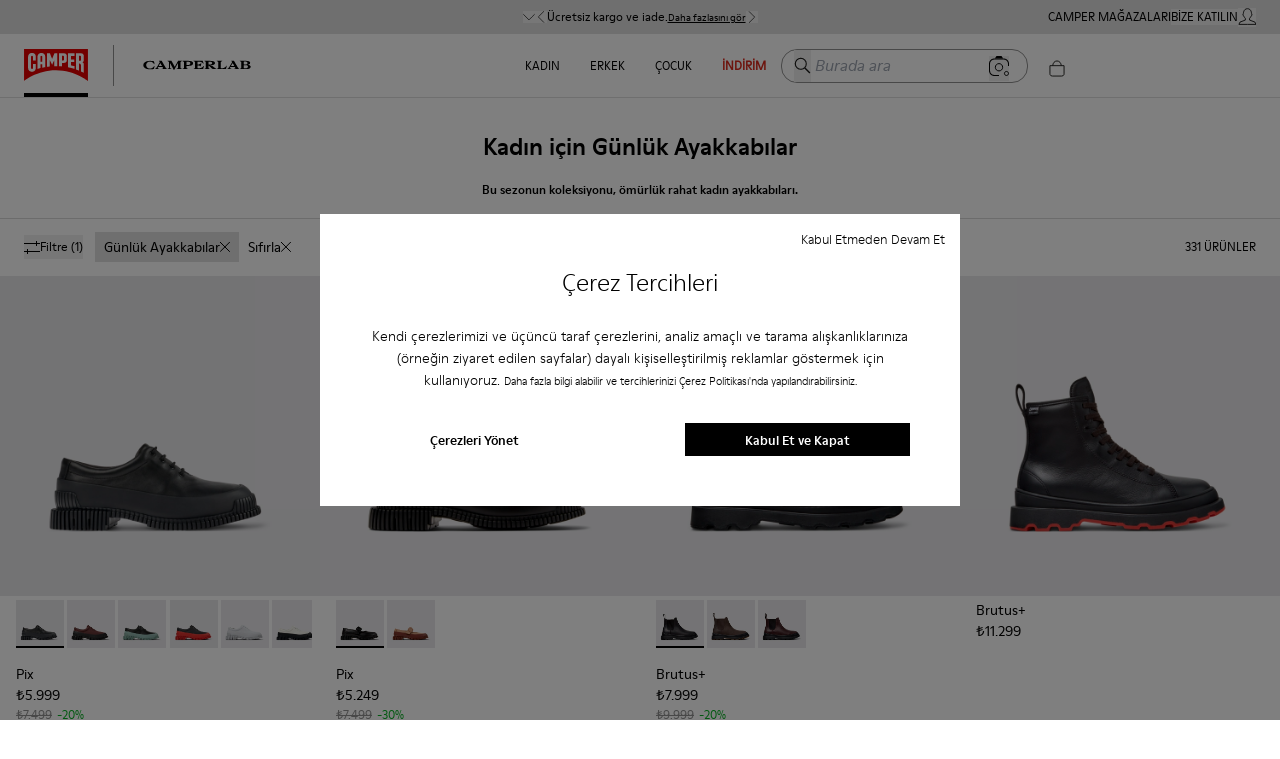

--- FILE ---
content_type: application/javascript
request_url: https://www.camper.com/_next/static/chunks/8617-d507db97a8ebf2a8.js
body_size: 73731
content:
(self.webpackChunk_N_E=self.webpackChunk_N_E||[]).push([[8617],{25330:function(r,u){"use strict";Object.defineProperty(u,"__esModule",{value:!0}),u.default={icon:{tag:"svg",attrs:{viewBox:"64 64 896 896",focusable:"false"},children:[{tag:"path",attrs:{d:"M912 190h-69.9c-9.8 0-19.1 4.5-25.1 12.2L404.7 724.5 207 474a32 32 0 00-25.1-12.2H112c-6.7 0-10.4 7.7-6.3 12.9l273.9 347c12.8 16.2 37.4 16.2 50.3 0l488.4-618.9c4.1-5.1.4-12.8-6.3-12.8z"}}]},name:"check",theme:"outlined"}},72652:function(r,u){"use strict";Object.defineProperty(u,"__esModule",{value:!0}),u.default={icon:{tag:"svg",attrs:{viewBox:"64 64 896 896",focusable:"false"},children:[{tag:"path",attrs:{d:"M884 256h-75c-5.1 0-9.9 2.5-12.9 6.6L512 654.2 227.9 262.6c-3-4.1-7.8-6.6-12.9-6.6h-75c-6.5 0-10.3 7.4-6.5 12.7l352.6 486.1c12.8 17.6 39 17.6 51.7 0l352.6-486.1c3.9-5.3.1-12.7-6.4-12.7z"}}]},name:"down",theme:"outlined"}},25770:function(r,u){"use strict";Object.defineProperty(u,"__esModule",{value:!0}),u.default={icon:{tag:"svg",attrs:{viewBox:"64 64 896 896",focusable:"false"},children:[{tag:"path",attrs:{d:"M942.2 486.2Q889.47 375.11 816.7 305l-50.88 50.88C807.31 395.53 843.45 447.4 874.7 512 791.5 684.2 673.4 766 512 766q-72.67 0-133.87-22.38L323 798.75Q408 838 512 838q288.3 0 430.2-300.3a60.29 60.29 0 000-51.5zm-63.57-320.64L836 122.88a8 8 0 00-11.32 0L715.31 232.2Q624.86 186 512 186q-288.3 0-430.2 300.3a60.3 60.3 0 000 51.5q56.69 119.4 136.5 191.41L112.48 835a8 8 0 000 11.31L155.17 889a8 8 0 0011.31 0l712.15-712.12a8 8 0 000-11.32zM149.3 512C232.6 339.8 350.7 258 512 258c54.54 0 104.13 9.36 149.12 28.39l-70.3 70.3a176 176 0 00-238.13 238.13l-83.42 83.42C223.1 637.49 183.3 582.28 149.3 512zm246.7 0a112.11 112.11 0 01146.2-106.69L401.31 546.2A112 112 0 01396 512z"}},{tag:"path",attrs:{d:"M508 624c-3.46 0-6.87-.16-10.25-.47l-52.82 52.82a176.09 176.09 0 00227.42-227.42l-52.82 52.82c.31 3.38.47 6.79.47 10.25a111.94 111.94 0 01-112 112z"}}]},name:"eye-invisible",theme:"outlined"}},13864:function(r,u){"use strict";Object.defineProperty(u,"__esModule",{value:!0}),u.default={icon:{tag:"svg",attrs:{viewBox:"64 64 896 896",focusable:"false"},children:[{tag:"path",attrs:{d:"M942.2 486.2C847.4 286.5 704.1 186 512 186c-192.2 0-335.4 100.5-430.2 300.3a60.3 60.3 0 000 51.5C176.6 737.5 319.9 838 512 838c192.2 0 335.4-100.5 430.2-300.3 7.7-16.2 7.7-35 0-51.5zM512 766c-161.3 0-279.4-81.8-362.7-254C232.6 339.8 350.7 258 512 258c161.3 0 279.4 81.8 362.7 254C791.5 684.2 673.4 766 512 766zm-4-430c-97.2 0-176 78.8-176 176s78.8 176 176 176 176-78.8 176-176-78.8-176-176-176zm0 288c-61.9 0-112-50.1-112-112s50.1-112 112-112 112 50.1 112 112-50.1 112-112 112z"}}]},name:"eye",theme:"outlined"}},34607:function(r,u){"use strict";Object.defineProperty(u,"__esModule",{value:!0}),u.default={icon:{tag:"svg",attrs:{viewBox:"64 64 896 896",focusable:"false"},children:[{tag:"path",attrs:{d:"M512 64C264.6 64 64 264.6 64 512s200.6 448 448 448 448-200.6 448-448S759.4 64 512 64zm0 820c-205.4 0-372-166.6-372-372s166.6-372 372-372 372 166.6 372 372-166.6 372-372 372z"}},{tag:"path",attrs:{d:"M623.6 316.7C593.6 290.4 554 276 512 276s-81.6 14.5-111.6 40.7C369.2 344 352 380.7 352 420v7.6c0 4.4 3.6 8 8 8h48c4.4 0 8-3.6 8-8V420c0-44.1 43.1-80 96-80s96 35.9 96 80c0 31.1-22 59.6-56.1 72.7-21.2 8.1-39.2 22.3-52.1 40.9-13.1 19-19.9 41.8-19.9 64.9V620c0 4.4 3.6 8 8 8h48c4.4 0 8-3.6 8-8v-22.7a48.3 48.3 0 0130.9-44.8c59-22.7 97.1-74.7 97.1-132.5.1-39.3-17.1-76-48.3-103.3zM472 732a40 40 0 1080 0 40 40 0 10-80 0z"}}]},name:"question-circle",theme:"outlined"}},66598:function(r,u){"use strict";Object.defineProperty(u,"__esModule",{value:!0}),u.default={icon:{tag:"svg",attrs:{viewBox:"64 64 896 896",focusable:"false"},children:[{tag:"path",attrs:{d:"M909.6 854.5L649.9 594.8C690.2 542.7 712 479 712 412c0-80.2-31.3-155.4-87.9-212.1-56.6-56.7-132-87.9-212.1-87.9s-155.5 31.3-212.1 87.9C143.2 256.5 112 331.8 112 412c0 80.1 31.3 155.5 87.9 212.1C256.5 680.8 331.8 712 412 712c67 0 130.6-21.8 182.7-62l259.7 259.6a8.2 8.2 0 0011.6 0l43.6-43.5a8.2 8.2 0 000-11.6zM570.4 570.4C528 612.7 471.8 636 412 636s-116-23.3-158.4-65.6C211.3 528 188 471.8 188 412s23.3-116.1 65.6-158.4C296 211.3 352.2 188 412 188s116.1 23.2 158.4 65.6S636 352.2 636 412s-23.3 116.1-65.6 158.4z"}}]},name:"search",theme:"outlined"}},71961:function(r,u,l){"use strict";Object.defineProperty(u,"__esModule",{value:!0}),u.default=void 0;var c,s=(c=l(79686))&&c.__esModule?c:{default:c};u.default=s,r.exports=s},5085:function(r,u,l){"use strict";Object.defineProperty(u,"__esModule",{value:!0}),u.default=void 0;var c,s=(c=l(76720))&&c.__esModule?c:{default:c};u.default=s,r.exports=s},84645:function(r,u,l){"use strict";Object.defineProperty(u,"__esModule",{value:!0}),u.default=void 0;var c,s=(c=l(34265))&&c.__esModule?c:{default:c};u.default=s,r.exports=s},29918:function(r,u,l){"use strict";Object.defineProperty(u,"__esModule",{value:!0}),u.default=void 0;var c,s=(c=l(42419))&&c.__esModule?c:{default:c};u.default=s,r.exports=s},3840:function(r,u,l){"use strict";Object.defineProperty(u,"__esModule",{value:!0}),u.default=void 0;var c,s=(c=l(54434))&&c.__esModule?c:{default:c};u.default=s,r.exports=s},49153:function(r,u,l){"use strict";Object.defineProperty(u,"__esModule",{value:!0}),u.default=void 0;var c,s=(c=l(7737))&&c.__esModule?c:{default:c};u.default=s,r.exports=s},79686:function(r,u,l){"use strict";var c=l(64836),s=l(18698);Object.defineProperty(u,"__esModule",{value:!0}),u.default=void 0;var p=c(l(42122)),v=function(r,u){if(!u&&r&&r.__esModule)return r;if(null===r||"object"!=s(r)&&"function"!=typeof r)return{default:r};var l=_getRequireWildcardCache(u);if(l&&l.has(r))return l.get(r);var c={__proto__:null},p=Object.defineProperty&&Object.getOwnPropertyDescriptor;for(var v in r)if("default"!==v&&({}).hasOwnProperty.call(r,v)){var m=p?Object.getOwnPropertyDescriptor(r,v):null;m&&(m.get||m.set)?Object.defineProperty(c,v,m):c[v]=r[v]}return c.default=r,l&&l.set(r,c),c}(l(67294)),m=c(l(25330)),g=c(l(92074));function _getRequireWildcardCache(r){if("function"!=typeof WeakMap)return null;var u=new WeakMap,l=new WeakMap;return(_getRequireWildcardCache=function(r){return r?l:u})(r)}var h=v.forwardRef(function(r,u){return v.createElement(g.default,(0,p.default)((0,p.default)({},r),{},{ref:u,icon:m.default}))});u.default=h},76720:function(r,u,l){"use strict";var c=l(64836),s=l(18698);Object.defineProperty(u,"__esModule",{value:!0}),u.default=void 0;var p=c(l(42122)),v=function(r,u){if(!u&&r&&r.__esModule)return r;if(null===r||"object"!=s(r)&&"function"!=typeof r)return{default:r};var l=_getRequireWildcardCache(u);if(l&&l.has(r))return l.get(r);var c={__proto__:null},p=Object.defineProperty&&Object.getOwnPropertyDescriptor;for(var v in r)if("default"!==v&&({}).hasOwnProperty.call(r,v)){var m=p?Object.getOwnPropertyDescriptor(r,v):null;m&&(m.get||m.set)?Object.defineProperty(c,v,m):c[v]=r[v]}return c.default=r,l&&l.set(r,c),c}(l(67294)),m=c(l(72652)),g=c(l(92074));function _getRequireWildcardCache(r){if("function"!=typeof WeakMap)return null;var u=new WeakMap,l=new WeakMap;return(_getRequireWildcardCache=function(r){return r?l:u})(r)}var h=v.forwardRef(function(r,u){return v.createElement(g.default,(0,p.default)((0,p.default)({},r),{},{ref:u,icon:m.default}))});u.default=h},34265:function(r,u,l){"use strict";var c=l(64836),s=l(18698);Object.defineProperty(u,"__esModule",{value:!0}),u.default=void 0;var p=c(l(42122)),v=function(r,u){if(!u&&r&&r.__esModule)return r;if(null===r||"object"!=s(r)&&"function"!=typeof r)return{default:r};var l=_getRequireWildcardCache(u);if(l&&l.has(r))return l.get(r);var c={__proto__:null},p=Object.defineProperty&&Object.getOwnPropertyDescriptor;for(var v in r)if("default"!==v&&({}).hasOwnProperty.call(r,v)){var m=p?Object.getOwnPropertyDescriptor(r,v):null;m&&(m.get||m.set)?Object.defineProperty(c,v,m):c[v]=r[v]}return c.default=r,l&&l.set(r,c),c}(l(67294)),m=c(l(25770)),g=c(l(92074));function _getRequireWildcardCache(r){if("function"!=typeof WeakMap)return null;var u=new WeakMap,l=new WeakMap;return(_getRequireWildcardCache=function(r){return r?l:u})(r)}var h=v.forwardRef(function(r,u){return v.createElement(g.default,(0,p.default)((0,p.default)({},r),{},{ref:u,icon:m.default}))});u.default=h},42419:function(r,u,l){"use strict";var c=l(64836),s=l(18698);Object.defineProperty(u,"__esModule",{value:!0}),u.default=void 0;var p=c(l(42122)),v=function(r,u){if(!u&&r&&r.__esModule)return r;if(null===r||"object"!=s(r)&&"function"!=typeof r)return{default:r};var l=_getRequireWildcardCache(u);if(l&&l.has(r))return l.get(r);var c={__proto__:null},p=Object.defineProperty&&Object.getOwnPropertyDescriptor;for(var v in r)if("default"!==v&&({}).hasOwnProperty.call(r,v)){var m=p?Object.getOwnPropertyDescriptor(r,v):null;m&&(m.get||m.set)?Object.defineProperty(c,v,m):c[v]=r[v]}return c.default=r,l&&l.set(r,c),c}(l(67294)),m=c(l(13864)),g=c(l(92074));function _getRequireWildcardCache(r){if("function"!=typeof WeakMap)return null;var u=new WeakMap,l=new WeakMap;return(_getRequireWildcardCache=function(r){return r?l:u})(r)}var h=v.forwardRef(function(r,u){return v.createElement(g.default,(0,p.default)((0,p.default)({},r),{},{ref:u,icon:m.default}))});u.default=h},54434:function(r,u,l){"use strict";var c=l(64836),s=l(18698);Object.defineProperty(u,"__esModule",{value:!0}),u.default=void 0;var p=c(l(42122)),v=function(r,u){if(!u&&r&&r.__esModule)return r;if(null===r||"object"!=s(r)&&"function"!=typeof r)return{default:r};var l=_getRequireWildcardCache(u);if(l&&l.has(r))return l.get(r);var c={__proto__:null},p=Object.defineProperty&&Object.getOwnPropertyDescriptor;for(var v in r)if("default"!==v&&({}).hasOwnProperty.call(r,v)){var m=p?Object.getOwnPropertyDescriptor(r,v):null;m&&(m.get||m.set)?Object.defineProperty(c,v,m):c[v]=r[v]}return c.default=r,l&&l.set(r,c),c}(l(67294)),m=c(l(34607)),g=c(l(92074));function _getRequireWildcardCache(r){if("function"!=typeof WeakMap)return null;var u=new WeakMap,l=new WeakMap;return(_getRequireWildcardCache=function(r){return r?l:u})(r)}var h=v.forwardRef(function(r,u){return v.createElement(g.default,(0,p.default)((0,p.default)({},r),{},{ref:u,icon:m.default}))});u.default=h},7737:function(r,u,l){"use strict";var c=l(64836),s=l(18698);Object.defineProperty(u,"__esModule",{value:!0}),u.default=void 0;var p=c(l(42122)),v=function(r,u){if(!u&&r&&r.__esModule)return r;if(null===r||"object"!=s(r)&&"function"!=typeof r)return{default:r};var l=_getRequireWildcardCache(u);if(l&&l.has(r))return l.get(r);var c={__proto__:null},p=Object.defineProperty&&Object.getOwnPropertyDescriptor;for(var v in r)if("default"!==v&&({}).hasOwnProperty.call(r,v)){var m=p?Object.getOwnPropertyDescriptor(r,v):null;m&&(m.get||m.set)?Object.defineProperty(c,v,m):c[v]=r[v]}return c.default=r,l&&l.set(r,c),c}(l(67294)),m=c(l(66598)),g=c(l(92074));function _getRequireWildcardCache(r){if("function"!=typeof WeakMap)return null;var u=new WeakMap,l=new WeakMap;return(_getRequireWildcardCache=function(r){return r?l:u})(r)}var h=v.forwardRef(function(r,u){return v.createElement(g.default,(0,p.default)((0,p.default)({},r),{},{ref:u,icon:m.default}))});u.default=h},36679:function(r,u,l){"use strict";let c;function toObserver(r,u,l){let c="object"==typeof r,s=c?r:void 0;return{next:(c?r.next:r)?.bind(s),error:(c?r.error:u)?.bind(s),complete:(c?r.complete:l)?.bind(s)}}l.d(u,{a:function(){return createStore}});let s=[],{link:p,unlink:v,propagate:m,checkDirty:g,endTracking:h,startTracking:b,shallowPropagate:y}=function({update:r,notify:u,unwatched:l}){let c=0;return{link:function(r,u){let l=u._depsTail;if(void 0!==l&&l.dep===r)return;let s=void 0!==l?l.nextDep:u._deps;if(void 0!==s&&s.dep===r){s.version=c,u._depsTail=s;return}let p=r._subsTail;if(void 0!==p&&p.version===c&&p.sub===u)return;let v=u._depsTail=r._subsTail={version:c,dep:r,sub:u,prevDep:l,nextDep:s,prevSub:p,nextSub:void 0};void 0!==s&&(s.prevDep=v),void 0!==l?l.nextDep=v:u._deps=v,void 0!==p?p.nextSub=v:r._subs=v},unlink,propagate:function(r){let l,c=r.nextSub;e:for(;;){let s=r.sub,p=s._flags;if(60&p?12&p?4&p?!(48&p)&&function(r,u){let l=u._depsTail;for(;void 0!==l;){if(l===r)return!0;l=l.prevDep}return!1}(r,s)?(s._flags=40|p,p&=1):p=0:s._flags=-9&p|32:p=0:s._flags=32|p,2&p&&u(s),1&p){let u=s._subs;if(void 0!==u){let s=(r=u).nextSub;void 0!==s&&(l={value:c,prev:l},c=s);continue}}if(void 0!==(r=c)){c=r.nextSub;continue}for(;void 0!==l;)if(r=l.value,l=l.prev,void 0!==r){c=r.nextSub;continue e}break}},checkDirty:function(u,l){let c;let s=0;e:for(;;){let p=u.dep,v=p._flags,m=!1;if(16&l._flags)m=!0;else if((17&v)==17){if(r(p)){let r=p._subs;void 0!==r.nextSub&&shallowPropagate(r),m=!0}}else if((33&v)==33){(void 0!==u.nextSub||void 0!==u.prevSub)&&(c={value:u,prev:c}),u=p._deps,l=p,++s;continue}if(!m){let r=u.nextDep;if(void 0!==r){u=r;continue}}for(;s--;){let s=l._subs,p=void 0!==s.nextSub;if(p?(u=c.value,c=c.prev):u=s,m){if(r(l)){p&&shallowPropagate(s),l=u.sub;continue}}else l._flags&=-33;l=u.sub;let v=u.nextDep;if(void 0!==v){u=v;continue e}m=!1}return m}},endTracking:function(r){let u=r._depsTail,l=void 0!==u?u.nextDep:r._deps;for(;void 0!==l;)l=unlink(l,r);r._flags&=-5},startTracking:function(r){++c,r._depsTail=void 0,r._flags=-57&r._flags|4},shallowPropagate};function unlink(r,u=r.sub){let c=r.dep,s=r.prevDep,p=r.nextDep,v=r.nextSub,m=r.prevSub;return void 0!==p?p.prevDep=s:u._depsTail=s,void 0!==s?s.nextDep=p:u._deps=p,void 0!==v?v.prevSub=m:c._subsTail=m,void 0!==m?m.nextSub=v:void 0===(c._subs=v)&&l(c),p}function shallowPropagate(r){do{let l=r.sub,c=l._flags;(48&c)==32&&(l._flags=16|c,2&c&&u(l))}while(void 0!==(r=r.nextSub))}}({update:r=>r._update(),notify(r){s[w++]=r},unwatched(r){let u=r._deps;if(void 0!==u){r._flags=17;do u=v(u,r);while(void 0!==u)}}}),C=0,w=0;function createAtom(r,u){let l="function"==typeof r,v={_snapshot:l?void 0:r,_subs:void 0,_subsTail:void 0,_flags:0,get:()=>(void 0!==c&&p(v,c),v._snapshot),subscribe(r){let u=toObserver(r),l={current:!1},s=function(r){let run=()=>{let l=c;c=u,b(u);try{return r()}finally{c=l,h(u)}},u={_deps:void 0,_depsTail:void 0,_flags:2,notify(){let r=this._flags;16&r||32&r&&g(this._deps,this)?run():32&r&&(this._flags=-33&r)},stop(){b(this),h(this)}};return run(),u}(()=>{v.get(),l.current?u.next?.(v._snapshot):l.current=!0});return{unsubscribe:()=>{s.stop()}}},_update(s){let p=c,m=u?.compare??Object.is;c=v,b(v);try{let u=v._snapshot,c="function"==typeof s?s(u):void 0===s&&l?r(r=>r.get()):s;if(void 0===u||!m(u,c))return v._snapshot=c,!0;return!1}finally{c=p,h(v)}}};return l?Object.assign(v,{_deps:void 0,_depsTail:void 0,_flags:17,get(){let r=this._flags;if(16&r||32&r&&g(v._deps,v)){if(v._update()){let r=v._subs;void 0!==r&&y(r)}}else 32&r&&(v._flags=-33&r);return void 0!==c&&p(v,c),v._snapshot}}):Object.assign(v,{set(r){if(v._update(r)){let r=v._subs;void 0!==r&&(m(r),y(r),function(){for(;C<w;){let r=s[C];s[C++]=void 0,r.notify()}C=0,w=0}())}}}),v}let x="function"==typeof Symbol&&Symbol.observable||"@@observable",O=new WeakMap;function createStoreCore(r,u){let l;let c=r.getInitialSnapshot(),s=c,p=createAtom(s),emit=r=>{if(!l)return;let u=r.type,c=l.get(u);c&&c.forEach(u=>u(r))},v=r.transition,m={get _snapshot(){return p._snapshot},on(r,u){l||(l=new Map);let c=l.get(r);c||(c=new Set,l.set(r,c));let s=u.bind(void 0);return c.add(s),{unsubscribe(){c.delete(s)}}},transition:r.transition,sessionId:Math.random().toString(36).slice(6),send(r){O.get(m)?.forEach(u=>{u.next?.({type:"@xstate.event",event:r,sourceRef:void 0,actorRef:m,rootId:m.sessionId})}),function(r){let l;for(let c of([s,l]=v(s,r),O.get(m)?.forEach(u=>{u.next?.({type:"@xstate.snapshot",event:r,snapshot:s,actorRef:m,rootId:m.sessionId})}),p.set(s),l))"function"==typeof c?c():(u?.[c.type]?.(c),emit(c))}(r)},getSnapshot:()=>s,get:()=>p.get(),getInitialSnapshot:()=>c,subscribe:p.subscribe.bind(p),[x](){return this},inspect:r=>{let u=toObserver(r);return O.set(m,O.get(m)??new Set),O.get(m).add(u),u.next?.({type:"@xstate.actor",actorRef:m,rootId:m.sessionId}),u.next?.({type:"@xstate.snapshot",snapshot:c,event:{type:"@xstate.init"},actorRef:m,rootId:m.sessionId}),{unsubscribe:()=>O.get(m)?.delete(u)}},trigger:new Proxy({},{get:(r,u)=>r=>{m.send({...r,type:u})}}),select:(r,u=Object.is)=>createAtom(()=>r(m.get().context),{compare:u})};return m}function createStore(r){var u,l;if("transition"in r)return createStoreCore(r);let c=(u=r.on,(r,c)=>{let s=r.context,p=u?.[c.type],v=[],m={emit:new Proxy({},{get:(r,u)=>r=>{v.push({...r,type:u})}}),effect:r=>{v.push(r)}};if(!p)return[r,v];if("function"==typeof p){var g;s=l?l(s,r=>p(r,c,m)):(g=s,Object.assign({},s,p?.(g,c,m)))}else{let r={};for(let u of Object.keys(p)){let l=p[u];r[u]="function"==typeof l?l(s,c,m):l}s=Object.assign({},s,r)}return[{...r,context:s},v]});return createStoreCore({getInitialSnapshot:()=>({status:"active",context:r.context,output:void 0,error:void 0}),transition:c},r.emits)}},68968:function(r,u,l){"use strict";l.d(u,{v9:function(){return useSelector}});var c=l(67294);function defaultCompare(r,u){return r===u}function useSelector(r,u,l=defaultCompare){let s=function(r,u){let l=(0,c.useRef)(void 0);return c=>{let s=r(c);return l.current&&u(l.current,s)?l.current:l.current=s}}(u,l);return(0,c.useSyncExternalStore)((0,c.useCallback)(u=>r.subscribe(u).unsubscribe,[r]),()=>s(r.get()),()=>s(r.get()))}},45471:function(r,u,l){"use strict";Object.defineProperty(u,"__esModule",{value:!0}),u.PresetStatusColorTypes=u.PresetColorTypes=void 0;var c=l(66764),s=(0,c.tuple)("success","processing","error","default","warning");u.PresetStatusColorTypes=s;var p=(0,c.tuple)("pink","red","yellow","orange","cyan","green","blue","purple","geekblue","magenta","volcano","gold","lime");u.PresetColorTypes=p},87855:function(r,u,l){"use strict";var c=l(64836),s=l(18698);Object.defineProperty(u,"__esModule",{value:!0}),u.default=void 0;var p=c(l(27424)),v=function(r,u){if(!u&&r&&r.__esModule)return r;if(null===r||"object"!==s(r)&&"function"!=typeof r)return{default:r};var l=_getRequireWildcardCache(u);if(l&&l.has(r))return l.get(r);var c={},p=Object.defineProperty&&Object.getOwnPropertyDescriptor;for(var v in r)if("default"!==v&&Object.prototype.hasOwnProperty.call(r,v)){var m=p?Object.getOwnPropertyDescriptor(r,v):null;m&&(m.get||m.set)?Object.defineProperty(c,v,m):c[v]=r[v]}return c.default=r,l&&l.set(r,c),c}(l(67294)),m=l(38882);function _getRequireWildcardCache(r){if("function"!=typeof WeakMap)return null;var u=new WeakMap,l=new WeakMap;return(_getRequireWildcardCache=function(r){return r?l:u})(r)}u.default=function(){var r=v.useState(!1),u=(0,p.default)(r,2),l=u[0],c=u[1];return v.useEffect(function(){c((0,m.detectFlexGapSupported)())},[]),l}},67046:function(r,u,l){"use strict";var c=l(64836);Object.defineProperty(u,"__esModule",{value:!0}),u.responsiveMap=u.responsiveArray=u.default=void 0;var s=c(l(38416)),p=c(l(10434));u.responsiveArray=["xxl","xl","lg","md","sm","xs"];var v={xs:"(max-width: 575px)",sm:"(min-width: 576px)",md:"(min-width: 768px)",lg:"(min-width: 992px)",xl:"(min-width: 1200px)",xxl:"(min-width: 1600px)"};u.responsiveMap=v;var m=new Map,g=-1,h={};u.default={matchHandlers:{},dispatch:function(r){return h=r,m.forEach(function(r){return r(h)}),m.size>=1},subscribe:function(r){return m.size||this.register(),g+=1,m.set(g,r),r(h),g},unsubscribe:function(r){m.delete(r),m.size||this.unregister()},unregister:function(){var r=this;Object.keys(v).forEach(function(u){var l=v[u],c=r.matchHandlers[l];null==c||c.mql.removeListener(null==c?void 0:c.listener)}),m.clear()},register:function(){var r=this;Object.keys(v).forEach(function(u){var l=v[u],listener=function(l){var c=l.matches;r.dispatch((0,p.default)((0,p.default)({},h),(0,s.default)({},u,c)))},c=window.matchMedia(l);c.addListener(listener),r.matchHandlers[l]={mql:c,listener:listener},listener(c)})}}},17669:function(r,u,l){"use strict";var c=l(64836),s=l(18698);u.Z=void 0;var p=c(l(10434)),v=c(l(18698)),m=c(l(27424)),g=function(r,u){if(!u&&r&&r.__esModule)return r;if(null===r||"object"!==s(r)&&"function"!=typeof r)return{default:r};var l=_getRequireWildcardCache(u);if(l&&l.has(r))return l.get(r);var c={},p=Object.defineProperty&&Object.getOwnPropertyDescriptor;for(var v in r)if("default"!==v&&Object.prototype.hasOwnProperty.call(r,v)){var m=p?Object.getOwnPropertyDescriptor(r,v):null;m&&(m.get||m.set)?Object.defineProperty(c,v,m):c[v]=r[v]}return c.default=r,l&&l.set(r,c),c}(l(67294)),h=c(l(45598)),b=c(l(93967)),y=c(l(18475)),C=c(l(64749)),w=l(31929),x=c(l(72454)),O=l(47419);function _getRequireWildcardCache(r){if("function"!=typeof WeakMap)return null;var u=new WeakMap,l=new WeakMap;return(_getRequireWildcardCache=function(r){return r?l:u})(r)}var E=C.default.Option;function isSelectOptionOrSelectOptGroup(r){return r&&r.type&&(r.type.isSelectOption||r.type.isSelectOptGroup)}var S=g.forwardRef(function(r,u){var l,c,s=r.prefixCls,S=r.className,P=r.children,M=r.dataSource,_=(0,h.default)(P);1===_.length&&(0,O.isValidElement)(_[0])&&!isSelectOptionOrSelectOptGroup(_[0])&&(l=(0,m.default)(_,1)[0]);var T=l?function(){return l}:void 0;return c=_.length&&isSelectOptionOrSelectOptGroup(_[0])?P:M?M.map(function(r){if((0,O.isValidElement)(r))return r;switch((0,v.default)(r)){case"string":return g.createElement(E,{key:r,value:r},r);case"object":var u=r.value;return g.createElement(E,{key:u,value:u},r.text);default:throw Error("AutoComplete[dataSource] only supports type `string[] | Object[]`.")}}):[],g.useEffect(function(){(0,x.default)(!("dataSource"in r),"AutoComplete","`dataSource` is deprecated, please use `options` instead."),(0,x.default)(!l||!("size"in r),"AutoComplete","You need to control style self instead of setting `size` when using customize input.")},[]),g.createElement(w.ConfigConsumer,null,function(l){var v=(0,l.getPrefixCls)("select",s);return g.createElement(C.default,(0,p.default)({ref:u},(0,y.default)(r,["dataSource"]),{prefixCls:v,className:(0,b.default)("".concat(v,"-auto-complete"),S),mode:C.default.SECRET_COMBOBOX_MODE_DO_NOT_USE,getInputElement:T}),c)})});S.Option=E,u.Z=S},50792:function(r,u,l){"use strict";var c=l(64836),s=l(18698);Object.defineProperty(u,"__esModule",{value:!0}),u.default=function(r){var u=r.help,l=r.helpStatus,c=r.errors,s=void 0===c?x:c,O=r.warnings,E=void 0===O?x:O,S=r.className,P=g.useContext(y.FormItemPrefixContext).prefixCls,M=g.useContext(C.ConfigContext).getPrefixCls,_="".concat(P,"-item-explain"),T=M(),R=g.useMemo(function(){return null!=u?[toErrorEntity(u,l,"help")]:[].concat((0,m.default)(s.map(function(r,u){return toErrorEntity(r,"error","error",u)})),(0,m.default)(E.map(function(r,u){return toErrorEntity(r,"warning","warning",u)})))},[u,l,s,E]);return g.createElement(b.default,(0,p.default)({},w.default,{motionName:"".concat(T,"-show-help"),motionAppear:!1,motionEnter:!1,visible:!!R.length,onLeaveStart:function(r){return r.style.height="auto",{height:r.offsetHeight}}}),function(r){var u=r.className,l=r.style;return g.createElement("div",{className:(0,h.default)(_,u,S),style:l},g.createElement(b.CSSMotionList,(0,p.default)({keys:R},w.default,{motionName:"".concat(T,"-show-help-item"),component:!1}),function(r){var u=r.key,l=r.error,c=r.errorStatus,s=r.className,p=r.style;return g.createElement("div",{key:u,role:"alert",className:(0,h.default)(s,(0,v.default)({},"".concat(_,"-").concat(c),c)),style:p},l)}))})};var p=c(l(10434)),v=c(l(38416)),m=c(l(861)),g=_interopRequireWildcard(l(67294)),h=c(l(93967)),b=_interopRequireWildcard(l(29372)),y=l(51130),C=l(31929),w=c(l(53683));function _getRequireWildcardCache(r){if("function"!=typeof WeakMap)return null;var u=new WeakMap,l=new WeakMap;return(_getRequireWildcardCache=function(r){return r?l:u})(r)}function _interopRequireWildcard(r,u){if(!u&&r&&r.__esModule)return r;if(null===r||"object"!==s(r)&&"function"!=typeof r)return{default:r};var l=_getRequireWildcardCache(u);if(l&&l.has(r))return l.get(r);var c={},p=Object.defineProperty&&Object.getOwnPropertyDescriptor;for(var v in r)if("default"!==v&&Object.prototype.hasOwnProperty.call(r,v)){var m=p?Object.getOwnPropertyDescriptor(r,v):null;m&&(m.get||m.set)?Object.defineProperty(c,v,m):c[v]=r[v]}return c.default=r,l&&l.set(r,c),c}var x=[];function toErrorEntity(r,u,l){var c=arguments.length>3&&void 0!==arguments[3]?arguments[3]:0;return{key:"string"==typeof r?r:"".concat(l,"-").concat(c),error:r,errorStatus:u}}},50963:function(r,u,l){"use strict";var c=l(64836),s=l(18698);Object.defineProperty(u,"__esModule",{value:!0}),Object.defineProperty(u,"List",{enumerable:!0,get:function(){return y.List}}),u.default=void 0,Object.defineProperty(u,"useForm",{enumerable:!0,get:function(){return x.default}});var p=c(l(10434)),v=c(l(18698)),m=c(l(27424)),g=c(l(38416)),h=_interopRequireWildcard(l(67294)),b=c(l(93967)),y=_interopRequireWildcard(l(95212)),C=l(31929),w=l(51130),x=c(l(3284)),O=_interopRequireWildcard(l(3236));function _getRequireWildcardCache(r){if("function"!=typeof WeakMap)return null;var u=new WeakMap,l=new WeakMap;return(_getRequireWildcardCache=function(r){return r?l:u})(r)}function _interopRequireWildcard(r,u){if(!u&&r&&r.__esModule)return r;if(null===r||"object"!==s(r)&&"function"!=typeof r)return{default:r};var l=_getRequireWildcardCache(u);if(l&&l.has(r))return l.get(r);var c={},p=Object.defineProperty&&Object.getOwnPropertyDescriptor;for(var v in r)if("default"!==v&&Object.prototype.hasOwnProperty.call(r,v)){var m=p?Object.getOwnPropertyDescriptor(r,v):null;m&&(m.get||m.set)?Object.defineProperty(c,v,m):c[v]=r[v]}return c.default=r,l&&l.set(r,c),c}var __rest=function(r,u){var l={};for(var c in r)Object.prototype.hasOwnProperty.call(r,c)&&0>u.indexOf(c)&&(l[c]=r[c]);if(null!=r&&"function"==typeof Object.getOwnPropertySymbols)for(var s=0,c=Object.getOwnPropertySymbols(r);s<c.length;s++)0>u.indexOf(c[s])&&Object.prototype.propertyIsEnumerable.call(r,c[s])&&(l[c[s]]=r[c[s]]);return l},E=h.forwardRef(function(r,u){var l,c=h.useContext(O.default),s=h.useContext(C.ConfigContext),E=s.getPrefixCls,S=s.direction,P=s.form,M=r.prefixCls,_=r.className,T=r.size,R=void 0===T?c:T,D=r.form,k=r.colon,A=r.labelAlign,j=r.labelCol,$=r.wrapperCol,Z=r.hideRequiredMark,F=r.layout,I=void 0===F?"horizontal":F,N=r.scrollToFirstError,W=r.requiredMark,L=r.onFinishFailed,V=r.name,B=__rest(r,["prefixCls","className","size","form","colon","labelAlign","labelCol","wrapperCol","hideRequiredMark","layout","scrollToFirstError","requiredMark","onFinishFailed","name"]),z=(0,h.useMemo)(function(){return void 0!==W?W:P&&void 0!==P.requiredMark?P.requiredMark:!Z},[Z,W,P]),H=E("form",M),q=(0,b.default)(H,(l={},(0,g.default)(l,"".concat(H,"-").concat(I),!0),(0,g.default)(l,"".concat(H,"-hide-required-mark"),!1===z),(0,g.default)(l,"".concat(H,"-rtl"),"rtl"===S),(0,g.default)(l,"".concat(H,"-").concat(R),R),l),void 0===_?"":_),K=(0,x.default)(D),G=(0,m.default)(K,1)[0],Y=G.__INTERNAL__;Y.name=V;var U=(0,h.useMemo)(function(){return{name:V,labelAlign:A,labelCol:j,wrapperCol:$,vertical:"vertical"===I,colon:k,requiredMark:z,itemRef:Y.itemRef}},[V,A,j,$,I,k,z]);return h.useImperativeHandle(u,function(){return G}),h.createElement(O.SizeContextProvider,{size:R},h.createElement(w.FormContext.Provider,{value:U},h.createElement(y.default,(0,p.default)({id:V},B,{name:V,onFinishFailed:function(r){null==L||L(r);var u={block:"nearest"};N&&r.errorFields.length&&("object"===(0,v.default)(N)&&(u=N),G.scrollToField(r.errorFields[0].name,u))},form:G,className:q}))))});u.default=E},40537:function(r,u,l){"use strict";var c=l(64836),s=l(18698);Object.defineProperty(u,"__esModule",{value:!0}),u.default=void 0;var p=c(l(18698)),v=c(l(38416)),m=c(l(861)),g=c(l(10434)),h=c(l(27424)),b=function(r,u){if(!u&&r&&r.__esModule)return r;if(null===r||"object"!==s(r)&&"function"!=typeof r)return{default:r};var l=_getRequireWildcardCache(u);if(l&&l.has(r))return l.get(r);var c={},p=Object.defineProperty&&Object.getOwnPropertyDescriptor;for(var v in r)if("default"!==v&&Object.prototype.hasOwnProperty.call(r,v)){var m=p?Object.getOwnPropertyDescriptor(r,v):null;m&&(m.get||m.set)?Object.defineProperty(c,v,m):c[v]=r[v]}return c.default=r,l&&l.set(r,c),c}(l(67294)),y=c(l(93967)),C=l(95212),w=c(l(11950)),x=l(75531),O=c(l(18475)),E=c(l(15855)),S=l(31929),P=l(66764),M=c(l(72454)),_=c(l(40585)),T=c(l(32640)),R=l(51130),D=l(81351),k=l(47419),A=c(l(7019)),j=c(l(61605)),$=c(l(4138));function _getRequireWildcardCache(r){if("function"!=typeof WeakMap)return null;var u=new WeakMap,l=new WeakMap;return(_getRequireWildcardCache=function(r){return r?l:u})(r)}var __rest=function(r,u){var l={};for(var c in r)Object.prototype.hasOwnProperty.call(r,c)&&0>u.indexOf(c)&&(l[c]=r[c]);if(null!=r&&"function"==typeof Object.getOwnPropertySymbols)for(var s=0,c=Object.getOwnPropertySymbols(r);s<c.length;s++)0>u.indexOf(c[s])&&Object.prototype.propertyIsEnumerable.call(r,c[s])&&(l[c[s]]=r[c[s]]);return l};(0,P.tuple)("success","warning","error","validating","");var Z=b.memo(function(r){return r.children},function(r,u){return r.value===u.value&&r.update===u.update});function genEmptyMeta(){return{errors:[],warnings:[],touched:!1,validating:!1,name:[]}}u.default=function(r){var u=r.name,l=r.fieldKey,c=r.noStyle,s=r.dependencies,P=r.prefixCls,F=r.style,I=r.className,N=r.shouldUpdate,W=r.hasFeedback,L=r.help,V=r.rules,B=r.validateStatus,z=r.children,H=r.required,q=r.label,K=r.messageVariables,G=r.trigger,Y=void 0===G?"onChange":G,U=r.validateTrigger,X=r.hidden,Q=__rest(r,["name","fieldKey","noStyle","dependencies","prefixCls","style","className","shouldUpdate","hasFeedback","help","rules","validateStatus","children","required","label","messageVariables","trigger","validateTrigger","hidden"]),J=(0,b.useContext)(S.ConfigContext).getPrefixCls,ee=(0,b.useContext)(R.FormContext),et=ee.name,en=ee.requiredMark,er="function"==typeof z,eo=(0,b.useContext)(R.NoStyleItemContext),ei=(0,b.useContext)(w.default).validateTrigger,eu=void 0!==U?U:ei,ea=(null===u&&(0,M.default)(!1,"Form.Item","`null` is passed as `name` property"),null!=u),el=J("form",P),ec=(0,A.default)({}),es=(0,h.default)(ec,2),ef=es[0],ed=es[1],ep=b.useState(function(){return genEmptyMeta()}),ev=(0,h.default)(ep,2),em=ev[0],eg=ev[1],onSubItemMetaChange=function(r,u){ed(function(l){var c=(0,g.default)({},l),s=[].concat((0,m.default)(r.name.slice(0,-1)),(0,m.default)(u)).join("__SPLIT__");return r.destroy?delete c[s]:c[s]=r,c})},eh=b.useMemo(function(){var r=(0,m.default)(em.errors),u=(0,m.default)(em.warnings);return Object.values(ef).forEach(function(l){r.push.apply(r,(0,m.default)(l.errors||[])),u.push.apply(u,(0,m.default)(l.warnings||[]))}),[r,u]},[ef,em.errors,em.warnings]),eb=(0,h.default)(eh,2),ey=eb[0],eC=eb[1],ew=(0,j.default)(ey),ex=(0,j.default)(eC),eO=(0,$.default)();function renderLayout(u,l,s){if(c&&!X)return u;var p,m="";void 0!==B?m=B:(null==em?void 0:em.validating)?m="validating":ew.length?m="error":ex.length?m="warning":(null==em?void 0:em.touched)&&(m="success");var h=(p={},(0,v.default)(p,"".concat(el,"-item"),!0),(0,v.default)(p,"".concat(el,"-item-with-help"),L||ew.length||ex.length),(0,v.default)(p,"".concat(I),!!I),(0,v.default)(p,"".concat(el,"-item-has-feedback"),m&&W),(0,v.default)(p,"".concat(el,"-item-has-success"),"success"===m),(0,v.default)(p,"".concat(el,"-item-has-warning"),"warning"===m),(0,v.default)(p,"".concat(el,"-item-has-error"),"error"===m),(0,v.default)(p,"".concat(el,"-item-is-validating"),"validating"===m),(0,v.default)(p,"".concat(el,"-item-hidden"),X),p);return b.createElement(E.default,(0,g.default)({className:(0,y.default)(h),style:F,key:"row"},(0,O.default)(Q,["colon","extra","getValueFromEvent","getValueProps","htmlFor","id","initialValue","isListField","labelAlign","labelCol","normalize","preserve","tooltip","validateFirst","valuePropName","wrapperCol","_internalItemRender"])),b.createElement(_.default,(0,g.default)({htmlFor:l,required:s,requiredMark:en},r,{prefixCls:el})),b.createElement(T.default,(0,g.default)({},r,em,{errors:ew,warnings:ex,prefixCls:el,status:m,validateStatus:m,help:L}),b.createElement(R.NoStyleItemContext.Provider,{value:onSubItemMetaChange},u)))}if(!ea&&!er&&!s)return renderLayout(z);var eE={};return"string"==typeof q?eE.label=q:u&&(eE.label=String(u)),K&&(eE=(0,g.default)((0,g.default)({},eE),K)),b.createElement(C.Field,(0,g.default)({},r,{messageVariables:eE,trigger:Y,validateTrigger:eu,onMetaChange:function(r){if(eg(r.destroy?genEmptyMeta():r),c&&eo){var u=r.name;void 0!==l&&(u=Array.isArray(l)?l:[l]),eo(r,u)}}}),function(l,c,v){var h=(0,D.toArray)(u).length&&c?c.name:[],y=(0,D.getFieldId)(h,et),C=void 0!==H?H:!!(V&&V.some(function(r){if(r&&"object"===(0,p.default)(r)&&r.required&&!r.warningOnly)return!0;if("function"==typeof r){var u=r(v);return u&&u.required&&!u.warningOnly}return!1})),w=(0,g.default)({},l),O=null;if((0,M.default)(!(N&&s),"Form.Item","`shouldUpdate` and `dependencies` shouldn't be used together. See https://ant.design/components/form/#dependencies."),Array.isArray(z)&&ea)(0,M.default)(!1,"Form.Item","`children` is array of render props cannot have `name`."),O=z;else if(er&&(!(N||s)||ea))(0,M.default)(!!(N||s),"Form.Item","`children` of render props only work with `shouldUpdate` or `dependencies`."),(0,M.default)(!ea,"Form.Item","Do not use `name` with `children` of render props since it's not a field.");else if(!s||er||ea){if((0,k.isValidElement)(z)){(0,M.default)(void 0===z.props.defaultValue,"Form.Item","`defaultValue` will not work on controlled Field. You should use `initialValues` of Form instead.");var E=(0,g.default)((0,g.default)({},z.props),w);E.id||(E.id=y),(0,x.supportRef)(z)&&(E.ref=eO(h,z)),new Set([].concat((0,m.default)((0,D.toArray)(Y)),(0,m.default)((0,D.toArray)(eu)))).forEach(function(r){E[r]=function(){for(var u,l,c,s=arguments.length,p=Array(s),v=0;v<s;v++)p[v]=arguments[v];null===(u=w[r])||void 0===u||u.call.apply(u,[w].concat(p)),null===(c=(l=z.props)[r])||void 0===c||c.call.apply(c,[l].concat(p))}}),O=b.createElement(Z,{value:w[r.valuePropName||"value"],update:z},(0,k.cloneElement)(z,E))}else er&&(N||s)&&!ea?O=z(v):((0,M.default)(!h.length,"Form.Item","`name` is only used for validate React element. If you are using Form.Item as layout display, please remove `name` instead."),O=z)}else(0,M.default)(!1,"Form.Item","Must set `name` or use render props when `dependencies` is set.");return renderLayout(O,y,C)})}},32640:function(r,u,l){"use strict";var c=l(64836),s=l(18698);Object.defineProperty(u,"__esModule",{value:!0}),u.default=void 0;var p=c(l(10434)),v=function(r,u){if(!u&&r&&r.__esModule)return r;if(null===r||"object"!==s(r)&&"function"!=typeof r)return{default:r};var l=_getRequireWildcardCache(u);if(l&&l.has(r))return l.get(r);var c={},p=Object.defineProperty&&Object.getOwnPropertyDescriptor;for(var v in r)if("default"!==v&&Object.prototype.hasOwnProperty.call(r,v)){var m=p?Object.getOwnPropertyDescriptor(r,v):null;m&&(m.get||m.set)?Object.defineProperty(c,v,m):c[v]=r[v]}return c.default=r,l&&l.set(r,c),c}(l(67294)),m=c(l(93967)),g=c(l(628)),h=c(l(42547)),b=c(l(37431)),y=c(l(42461)),C=c(l(31977)),w=l(51130),x=c(l(50792));function _getRequireWildcardCache(r){if("function"!=typeof WeakMap)return null;var u=new WeakMap,l=new WeakMap;return(_getRequireWildcardCache=function(r){return r?l:u})(r)}var O={success:b.default,warning:y.default,error:h.default,validating:g.default};u.default=function(r){var u=r.prefixCls,l=r.status,c=r.wrapperCol,s=r.children,g=r.errors,h=r.warnings,b=r.hasFeedback,y=r._internalItemRender,E=r.validateStatus,S=r.extra,P=r.help,M="".concat(u,"-item"),_=v.useContext(w.FormContext),T=c||_.wrapperCol||{},R=(0,m.default)("".concat(M,"-control"),T.className),D=E&&O[E],k=b&&D?v.createElement("span",{className:"".concat(M,"-children-icon")},v.createElement(D,null)):null,A=(0,p.default)({},_);delete A.labelCol,delete A.wrapperCol;var j=v.createElement("div",{className:"".concat(M,"-control-input")},v.createElement("div",{className:"".concat(M,"-control-input-content")},s),k),$=v.createElement(w.FormItemPrefixContext.Provider,{value:{prefixCls:u,status:l}},v.createElement(x.default,{errors:g,warnings:h,help:P,helpStatus:l,className:"".concat(M,"-explain-connected")})),Z=S?v.createElement("div",{className:"".concat(M,"-extra")},S):null,F=y&&"pro_table_render"===y.mark&&y.render?y.render(r,{input:j,errorList:$,extra:Z}):v.createElement(v.Fragment,null,j,$,Z);return v.createElement(w.FormContext.Provider,{value:A},v.createElement(C.default,(0,p.default)({},T,{className:R}),F))}},40585:function(r,u,l){"use strict";var c=l(64836),s=l(18698);Object.defineProperty(u,"__esModule",{value:!0}),u.default=void 0;var p=c(l(10434)),v=c(l(38416)),m=c(l(27424)),g=c(l(18698)),h=function(r,u){if(!u&&r&&r.__esModule)return r;if(null===r||"object"!==s(r)&&"function"!=typeof r)return{default:r};var l=_getRequireWildcardCache(u);if(l&&l.has(r))return l.get(r);var c={},p=Object.defineProperty&&Object.getOwnPropertyDescriptor;for(var v in r)if("default"!==v&&Object.prototype.hasOwnProperty.call(r,v)){var m=p?Object.getOwnPropertyDescriptor(r,v):null;m&&(m.get||m.set)?Object.defineProperty(c,v,m):c[v]=r[v]}return c.default=r,l&&l.set(r,c),c}(l(67294)),b=c(l(93967)),y=c(l(3840)),C=c(l(31977)),w=l(51130),x=l(73625),O=c(l(56350)),E=c(l(94055));function _getRequireWildcardCache(r){if("function"!=typeof WeakMap)return null;var u=new WeakMap,l=new WeakMap;return(_getRequireWildcardCache=function(r){return r?l:u})(r)}var __rest=function(r,u){var l={};for(var c in r)Object.prototype.hasOwnProperty.call(r,c)&&0>u.indexOf(c)&&(l[c]=r[c]);if(null!=r&&"function"==typeof Object.getOwnPropertySymbols)for(var s=0,c=Object.getOwnPropertySymbols(r);s<c.length;s++)0>u.indexOf(c[s])&&Object.prototype.propertyIsEnumerable.call(r,c[s])&&(l[c[s]]=r[c[s]]);return l};u.default=function(r){var u=r.prefixCls,l=r.label,c=r.htmlFor,s=r.labelCol,S=r.labelAlign,P=r.colon,M=r.required,_=r.requiredMark,T=r.tooltip,R=(0,x.useLocaleReceiver)("Form"),D=(0,m.default)(R,1)[0];return l?h.createElement(w.FormContext.Consumer,{key:"label"},function(r){var m,w,x=r.vertical,R=r.labelAlign,k=r.labelCol,A=r.colon,j=s||k||{},$="".concat(u,"-item-label"),Z=(0,b.default)($,"left"===(S||R)&&"".concat($,"-left"),j.className),F=l,I=!0===P||!1!==A&&!1!==P;I&&!x&&"string"==typeof l&&""!==l.trim()&&(F=l.replace(/[:|：]\s*$/,""));var N=T?"object"!==(0,g.default)(T)||h.isValidElement(T)?{title:T}:T:null;if(N){var W=N.icon,L=void 0===W?h.createElement(y.default,null):W,V=__rest(N,["icon"]),B=h.createElement(E.default,V,h.cloneElement(L,{className:"".concat(u,"-item-tooltip"),title:""}));F=h.createElement(h.Fragment,null,F,B)}"optional"!==_||M||(F=h.createElement(h.Fragment,null,F,h.createElement("span",{className:"".concat(u,"-item-optional"),title:""},(null==D?void 0:D.optional)||(null===(w=O.default.Form)||void 0===w?void 0:w.optional))));var z=(0,b.default)((m={},(0,v.default)(m,"".concat(u,"-item-required"),M),(0,v.default)(m,"".concat(u,"-item-required-mark-optional"),"optional"===_),(0,v.default)(m,"".concat(u,"-item-no-colon"),!I),m));return h.createElement(C.default,(0,p.default)({},j,{className:Z}),h.createElement("label",{htmlFor:c,className:z,title:"string"==typeof l?l:""},F))}):null}},76558:function(r,u,l){"use strict";var c=l(64836),s=l(18698);Object.defineProperty(u,"__esModule",{value:!0}),u.default=void 0;var p=c(l(10434)),v=function(r,u){if(!u&&r&&r.__esModule)return r;if(null===r||"object"!==s(r)&&"function"!=typeof r)return{default:r};var l=_getRequireWildcardCache(u);if(l&&l.has(r))return l.get(r);var c={},p=Object.defineProperty&&Object.getOwnPropertyDescriptor;for(var v in r)if("default"!==v&&Object.prototype.hasOwnProperty.call(r,v)){var m=p?Object.getOwnPropertyDescriptor(r,v):null;m&&(m.get||m.set)?Object.defineProperty(c,v,m):c[v]=r[v]}return c.default=r,l&&l.set(r,c),c}(l(67294)),m=l(95212),g=c(l(72454)),h=l(31929),b=l(51130);function _getRequireWildcardCache(r){if("function"!=typeof WeakMap)return null;var u=new WeakMap,l=new WeakMap;return(_getRequireWildcardCache=function(r){return r?l:u})(r)}var __rest=function(r,u){var l={};for(var c in r)Object.prototype.hasOwnProperty.call(r,c)&&0>u.indexOf(c)&&(l[c]=r[c]);if(null!=r&&"function"==typeof Object.getOwnPropertySymbols)for(var s=0,c=Object.getOwnPropertySymbols(r);s<c.length;s++)0>u.indexOf(c[s])&&Object.prototype.propertyIsEnumerable.call(r,c[s])&&(l[c[s]]=r[c[s]]);return l};u.default=function(r){var u=r.prefixCls,l=r.children,c=__rest(r,["prefixCls","children"]);(0,g.default)(!!c.name,"Form.List","Miss `name` prop.");var s=(0,v.useContext(h.ConfigContext).getPrefixCls)("form",u);return v.createElement(m.List,c,function(r,u,c){return v.createElement(b.FormItemPrefixContext.Provider,{value:{prefixCls:s,status:"error"}},l(r.map(function(r){return(0,p.default)((0,p.default)({},r),{fieldKey:r.key})}),u,{errors:c.errors,warnings:c.warnings}))})}},51130:function(r,u,l){"use strict";var c=l(64836),s=l(18698);Object.defineProperty(u,"__esModule",{value:!0}),u.NoStyleItemContext=u.FormProvider=u.FormItemPrefixContext=u.FormContext=void 0;var p=function(r,u){if(!u&&r&&r.__esModule)return r;if(null===r||"object"!==s(r)&&"function"!=typeof r)return{default:r};var l=_getRequireWildcardCache(u);if(l&&l.has(r))return l.get(r);var c={},p=Object.defineProperty&&Object.getOwnPropertyDescriptor;for(var v in r)if("default"!==v&&Object.prototype.hasOwnProperty.call(r,v)){var m=p?Object.getOwnPropertyDescriptor(r,v):null;m&&(m.get||m.set)?Object.defineProperty(c,v,m):c[v]=r[v]}return c.default=r,l&&l.set(r,c),c}(l(67294)),v=c(l(18475)),m=l(95212);function _getRequireWildcardCache(r){if("function"!=typeof WeakMap)return null;var u=new WeakMap,l=new WeakMap;return(_getRequireWildcardCache=function(r){return r?l:u})(r)}var g=p.createContext({labelAlign:"right",vertical:!1,itemRef:function(){}});u.FormContext=g;var h=p.createContext(null);u.NoStyleItemContext=h,u.FormProvider=function(r){var u=(0,v.default)(r,["prefixCls"]);return p.createElement(m.FormProvider,u)};var b=p.createContext({prefixCls:""});u.FormItemPrefixContext=b},61605:function(r,u,l){"use strict";var c=l(64836),s=l(18698);Object.defineProperty(u,"__esModule",{value:!0}),u.default=function(r){var u=v.useState(r),l=(0,p.default)(u,2),c=l[0],s=l[1];return v.useEffect(function(){var u=setTimeout(function(){s(r)},r.length?0:10);return function(){clearTimeout(u)}},[r]),c};var p=c(l(27424)),v=function(r,u){if(!u&&r&&r.__esModule)return r;if(null===r||"object"!==s(r)&&"function"!=typeof r)return{default:r};var l=_getRequireWildcardCache(u);if(l&&l.has(r))return l.get(r);var c={},p=Object.defineProperty&&Object.getOwnPropertyDescriptor;for(var v in r)if("default"!==v&&Object.prototype.hasOwnProperty.call(r,v)){var m=p?Object.getOwnPropertyDescriptor(r,v):null;m&&(m.get||m.set)?Object.defineProperty(c,v,m):c[v]=r[v]}return c.default=r,l&&l.set(r,c),c}(l(67294));function _getRequireWildcardCache(r){if("function"!=typeof WeakMap)return null;var u=new WeakMap,l=new WeakMap;return(_getRequireWildcardCache=function(r){return r?l:u})(r)}},3284:function(r,u,l){"use strict";var c=l(64836),s=l(18698);Object.defineProperty(u,"__esModule",{value:!0}),u.default=function(r){var u=(0,g.useForm)(),l=(0,v.default)(u,1)[0],c=m.useRef({}),s=m.useMemo(function(){return null!=r?r:(0,p.default)((0,p.default)({},l),{__INTERNAL__:{itemRef:function(r){return function(u){var l=toNamePathStr(r);u?c.current[l]=u:delete c.current[l]}}},scrollToField:function(r){var u=arguments.length>1&&void 0!==arguments[1]?arguments[1]:{},l=(0,b.toArray)(r),c=(0,b.getFieldId)(l,s.__INTERNAL__.name),v=c?document.getElementById(c):null;v&&(0,h.default)(v,(0,p.default)({scrollMode:"if-needed",block:"nearest"},u))},getFieldInstance:function(r){var u=toNamePathStr(r);return c.current[u]}})},[r,l]);return[s]};var p=c(l(10434)),v=c(l(27424)),m=function(r,u){if(!u&&r&&r.__esModule)return r;if(null===r||"object"!==s(r)&&"function"!=typeof r)return{default:r};var l=_getRequireWildcardCache(u);if(l&&l.has(r))return l.get(r);var c={},p=Object.defineProperty&&Object.getOwnPropertyDescriptor;for(var v in r)if("default"!==v&&Object.prototype.hasOwnProperty.call(r,v)){var m=p?Object.getOwnPropertyDescriptor(r,v):null;m&&(m.get||m.set)?Object.defineProperty(c,v,m):c[v]=r[v]}return c.default=r,l&&l.set(r,c),c}(l(67294)),g=l(95212),h=c(l(10059)),b=l(81351);function _getRequireWildcardCache(r){if("function"!=typeof WeakMap)return null;var u=new WeakMap,l=new WeakMap;return(_getRequireWildcardCache=function(r){return r?l:u})(r)}function toNamePathStr(r){return(0,b.toArray)(r).join("_")}},7019:function(r,u,l){"use strict";var c=l(64836),s=l(18698);Object.defineProperty(u,"__esModule",{value:!0}),u.default=function(r){var u=v.useState(r),l=(0,p.default)(u,2),c=l[0],s=l[1],g=(0,v.useRef)(null),h=(0,v.useRef)([]),b=(0,v.useRef)(!1);return v.useEffect(function(){return function(){b.current=!0,m.default.cancel(g.current)}},[]),[c,function(r){b.current||(null===g.current&&(h.current=[],g.current=(0,m.default)(function(){g.current=null,s(function(r){var u=r;return h.current.forEach(function(r){u=r(u)}),u})})),h.current.push(r))}]};var p=c(l(27424)),v=function(r,u){if(!u&&r&&r.__esModule)return r;if(null===r||"object"!==s(r)&&"function"!=typeof r)return{default:r};var l=_getRequireWildcardCache(u);if(l&&l.has(r))return l.get(r);var c={},p=Object.defineProperty&&Object.getOwnPropertyDescriptor;for(var v in r)if("default"!==v&&Object.prototype.hasOwnProperty.call(r,v)){var m=p?Object.getOwnPropertyDescriptor(r,v):null;m&&(m.get||m.set)?Object.defineProperty(c,v,m):c[v]=r[v]}return c.default=r,l&&l.set(r,c),c}(l(67294)),m=c(l(64543));function _getRequireWildcardCache(r){if("function"!=typeof WeakMap)return null;var u=new WeakMap,l=new WeakMap;return(_getRequireWildcardCache=function(r){return r?l:u})(r)}},4138:function(r,u,l){"use strict";var c=l(64836),s=l(18698);Object.defineProperty(u,"__esModule",{value:!0}),u.default=function(){var r=v.useContext(g.FormContext).itemRef,u=v.useRef({});return function(l,c){var s=c&&"object"===(0,p.default)(c)&&c.ref,v=l.join("_");return(u.current.name!==v||u.current.originRef!==s)&&(u.current.name=v,u.current.originRef=s,u.current.ref=(0,m.composeRef)(r(l),s)),u.current.ref}};var p=c(l(18698)),v=function(r,u){if(!u&&r&&r.__esModule)return r;if(null===r||"object"!==s(r)&&"function"!=typeof r)return{default:r};var l=_getRequireWildcardCache(u);if(l&&l.has(r))return l.get(r);var c={},p=Object.defineProperty&&Object.getOwnPropertyDescriptor;for(var v in r)if("default"!==v&&Object.prototype.hasOwnProperty.call(r,v)){var m=p?Object.getOwnPropertyDescriptor(r,v):null;m&&(m.get||m.set)?Object.defineProperty(c,v,m):c[v]=r[v]}return c.default=r,l&&l.set(r,c),c}(l(67294)),m=l(75531),g=l(51130);function _getRequireWildcardCache(r){if("function"!=typeof WeakMap)return null;var u=new WeakMap,l=new WeakMap;return(_getRequireWildcardCache=function(r){return r?l:u})(r)}},97538:function(r,u,l){"use strict";var c=l(64836),s=l(18698);u.Z=void 0;var p=function(r,u){if(!u&&r&&r.__esModule)return r;if(null===r||"object"!==s(r)&&"function"!=typeof r)return{default:r};var l=_getRequireWildcardCache(u);if(l&&l.has(r))return l.get(r);var c={},p=Object.defineProperty&&Object.getOwnPropertyDescriptor;for(var v in r)if("default"!==v&&Object.prototype.hasOwnProperty.call(r,v)){var m=p?Object.getOwnPropertyDescriptor(r,v):null;m&&(m.get||m.set)?Object.defineProperty(c,v,m):c[v]=r[v]}return c.default=r,l&&l.set(r,c),c}(l(50963)),v=c(l(40537)),m=c(l(50792)),g=c(l(76558)),h=l(51130),b=c(l(72454));function _getRequireWildcardCache(r){if("function"!=typeof WeakMap)return null;var u=new WeakMap,l=new WeakMap;return(_getRequireWildcardCache=function(r){return r?l:u})(r)}var y=p.default;y.Item=v.default,y.List=g.default,y.ErrorList=m.default,y.useForm=p.useForm,y.Provider=h.FormProvider,y.create=function(){(0,b.default)(!1,"Form","antd v4 removed `Form.create`. Please remove or use `@ant-design/compatible` instead.")},u.Z=y},81351:function(r,u){"use strict";Object.defineProperty(u,"__esModule",{value:!0}),u.getFieldId=function(r,u){if(r.length){var l=r.join("_");return u?"".concat(u,"_").concat(l):l}},u.toArray=function(r){return void 0===r||!1===r?[]:Array.isArray(r)?r:[r]}},26968:function(r,u,l){"use strict";Object.defineProperty(u,"__esModule",{value:!0}),u.default=void 0;var c=(0,l(67294).createContext)({});u.default=c},31977:function(r,u,l){"use strict";var c=l(64836),s=l(18698);Object.defineProperty(u,"__esModule",{value:!0}),u.default=void 0;var p=c(l(38416)),v=c(l(10434)),m=c(l(18698)),g=function(r,u){if(!u&&r&&r.__esModule)return r;if(null===r||"object"!==s(r)&&"function"!=typeof r)return{default:r};var l=_getRequireWildcardCache(u);if(l&&l.has(r))return l.get(r);var c={},p=Object.defineProperty&&Object.getOwnPropertyDescriptor;for(var v in r)if("default"!==v&&Object.prototype.hasOwnProperty.call(r,v)){var m=p?Object.getOwnPropertyDescriptor(r,v):null;m&&(m.get||m.set)?Object.defineProperty(c,v,m):c[v]=r[v]}return c.default=r,l&&l.set(r,c),c}(l(67294)),h=c(l(93967)),b=c(l(26968)),y=l(31929);function _getRequireWildcardCache(r){if("function"!=typeof WeakMap)return null;var u=new WeakMap,l=new WeakMap;return(_getRequireWildcardCache=function(r){return r?l:u})(r)}var __rest=function(r,u){var l={};for(var c in r)Object.prototype.hasOwnProperty.call(r,c)&&0>u.indexOf(c)&&(l[c]=r[c]);if(null!=r&&"function"==typeof Object.getOwnPropertySymbols)for(var s=0,c=Object.getOwnPropertySymbols(r);s<c.length;s++)0>u.indexOf(c[s])&&Object.prototype.propertyIsEnumerable.call(r,c[s])&&(l[c[s]]=r[c[s]]);return l},C=["xs","sm","md","lg","xl","xxl"],w=g.forwardRef(function(r,u){var l,c=g.useContext(y.ConfigContext),s=c.getPrefixCls,w=c.direction,x=g.useContext(b.default),O=x.gutter,E=x.wrap,S=x.supportFlexGap,P=r.prefixCls,M=r.span,_=r.order,T=r.offset,R=r.push,D=r.pull,k=r.className,A=r.children,j=r.flex,$=r.style,Z=__rest(r,["prefixCls","span","order","offset","push","pull","className","children","flex","style"]),F=s("col",P),I={};C.forEach(function(u){var l,c={},s=r[u];"number"==typeof s?c.span=s:"object"===(0,m.default)(s)&&(c=s||{}),delete Z[u],I=(0,v.default)((0,v.default)({},I),(l={},(0,p.default)(l,"".concat(F,"-").concat(u,"-").concat(c.span),void 0!==c.span),(0,p.default)(l,"".concat(F,"-").concat(u,"-order-").concat(c.order),c.order||0===c.order),(0,p.default)(l,"".concat(F,"-").concat(u,"-offset-").concat(c.offset),c.offset||0===c.offset),(0,p.default)(l,"".concat(F,"-").concat(u,"-push-").concat(c.push),c.push||0===c.push),(0,p.default)(l,"".concat(F,"-").concat(u,"-pull-").concat(c.pull),c.pull||0===c.pull),(0,p.default)(l,"".concat(F,"-rtl"),"rtl"===w),l))});var N=(0,h.default)(F,(l={},(0,p.default)(l,"".concat(F,"-").concat(M),void 0!==M),(0,p.default)(l,"".concat(F,"-order-").concat(_),_),(0,p.default)(l,"".concat(F,"-offset-").concat(T),T),(0,p.default)(l,"".concat(F,"-push-").concat(R),R),(0,p.default)(l,"".concat(F,"-pull-").concat(D),D),l),k,I),W={};if(O&&O[0]>0){var L=O[0]/2;W.paddingLeft=L,W.paddingRight=L}if(O&&O[1]>0&&!S){var V=O[1]/2;W.paddingTop=V,W.paddingBottom=V}return j&&(W.flex="number"==typeof j?"".concat(j," ").concat(j," auto"):/^\d+(\.\d+)?(px|em|rem|%)$/.test(j)?"0 0 ".concat(j):j,!1!==E||W.minWidth||(W.minWidth=0)),g.createElement("div",(0,v.default)({},Z,{style:(0,v.default)((0,v.default)({},W),$),className:N,ref:u}),A)});w.displayName="Col",u.default=w},15855:function(r,u,l){"use strict";var c=l(64836),s=l(18698);Object.defineProperty(u,"__esModule",{value:!0}),u.default=void 0;var p=c(l(10434)),v=c(l(38416)),m=c(l(18698)),g=c(l(27424)),h=_interopRequireWildcard(l(67294)),b=c(l(93967)),y=l(31929),C=c(l(26968)),w=l(66764),x=_interopRequireWildcard(l(67046)),O=c(l(87855));function _getRequireWildcardCache(r){if("function"!=typeof WeakMap)return null;var u=new WeakMap,l=new WeakMap;return(_getRequireWildcardCache=function(r){return r?l:u})(r)}function _interopRequireWildcard(r,u){if(!u&&r&&r.__esModule)return r;if(null===r||"object"!==s(r)&&"function"!=typeof r)return{default:r};var l=_getRequireWildcardCache(u);if(l&&l.has(r))return l.get(r);var c={},p=Object.defineProperty&&Object.getOwnPropertyDescriptor;for(var v in r)if("default"!==v&&Object.prototype.hasOwnProperty.call(r,v)){var m=p?Object.getOwnPropertyDescriptor(r,v):null;m&&(m.get||m.set)?Object.defineProperty(c,v,m):c[v]=r[v]}return c.default=r,l&&l.set(r,c),c}var __rest=function(r,u){var l={};for(var c in r)Object.prototype.hasOwnProperty.call(r,c)&&0>u.indexOf(c)&&(l[c]=r[c]);if(null!=r&&"function"==typeof Object.getOwnPropertySymbols)for(var s=0,c=Object.getOwnPropertySymbols(r);s<c.length;s++)0>u.indexOf(c[s])&&Object.prototype.propertyIsEnumerable.call(r,c[s])&&(l[c[s]]=r[c[s]]);return l};(0,w.tuple)("top","middle","bottom","stretch"),(0,w.tuple)("start","end","center","space-around","space-between");var E=h.forwardRef(function(r,u){var l,c,s=r.prefixCls,w=r.justify,E=r.align,S=r.className,P=r.style,M=r.children,_=r.gutter,T=void 0===_?0:_,R=r.wrap,D=__rest(r,["prefixCls","justify","align","className","style","children","gutter","wrap"]),k=h.useContext(y.ConfigContext),A=k.getPrefixCls,j=k.direction,$=h.useState({xs:!0,sm:!0,md:!0,lg:!0,xl:!0,xxl:!0}),Z=(0,g.default)($,2),F=Z[0],I=Z[1],N=(0,O.default)(),W=h.useRef(T);h.useEffect(function(){var r=x.default.subscribe(function(r){var u=W.current||0;(!Array.isArray(u)&&"object"===(0,m.default)(u)||Array.isArray(u)&&("object"===(0,m.default)(u[0])||"object"===(0,m.default)(u[1])))&&I(r)});return function(){return x.default.unsubscribe(r)}},[]);var L=A("row",s),V=(l=[0,0],(Array.isArray(T)?T:[T,0]).forEach(function(r,u){if("object"===(0,m.default)(r))for(var c=0;c<x.responsiveArray.length;c++){var s=x.responsiveArray[c];if(F[s]&&void 0!==r[s]){l[u]=r[s];break}}else l[u]=r||0}),l),B=(0,b.default)(L,(c={},(0,v.default)(c,"".concat(L,"-no-wrap"),!1===R),(0,v.default)(c,"".concat(L,"-").concat(w),w),(0,v.default)(c,"".concat(L,"-").concat(E),E),(0,v.default)(c,"".concat(L,"-rtl"),"rtl"===j),c),S),z={},H=V[0]>0?-(V[0]/2):void 0,q=V[1]>0?-(V[1]/2):void 0;if(H&&(z.marginLeft=H,z.marginRight=H),N){var K=(0,g.default)(V,2);z.rowGap=K[1]}else q&&(z.marginTop=q,z.marginBottom=q);var G=h.useMemo(function(){return{gutter:V,wrap:R,supportFlexGap:N}},[V,R,N]);return h.createElement(C.default.Provider,{value:G},h.createElement("div",(0,p.default)({},D,{className:B,style:(0,p.default)((0,p.default)({},z),P),ref:u}),M))});E.displayName="Row",u.default=E},67434:function(r,u,l){"use strict";var c=l(64836),s=l(18698);Object.defineProperty(u,"__esModule",{value:!0}),u.default=void 0;var p=c(l(38416)),v=c(l(56690)),m=c(l(89728)),g=c(l(61655)),h=c(l(26389)),b=function(r,u){if(!u&&r&&r.__esModule)return r;if(null===r||"object"!==s(r)&&"function"!=typeof r)return{default:r};var l=_getRequireWildcardCache(u);if(l&&l.has(r))return l.get(r);var c={},p=Object.defineProperty&&Object.getOwnPropertyDescriptor;for(var v in r)if("default"!==v&&Object.prototype.hasOwnProperty.call(r,v)){var m=p?Object.getOwnPropertyDescriptor(r,v):null;m&&(m.get||m.set)?Object.defineProperty(c,v,m):c[v]=r[v]}return c.default=r,l&&l.set(r,c),c}(l(67294)),y=c(l(93967)),C=c(l(42547)),w=l(66764),x=l(47419),O=l(36714);function _getRequireWildcardCache(r){if("function"!=typeof WeakMap)return null;var u=new WeakMap,l=new WeakMap;return(_getRequireWildcardCache=function(r){return r?l:u})(r)}var E=(0,w.tuple)("text","input");function hasAddon(r){return!!(r.addonBefore||r.addonAfter)}var S=function(r){(0,g.default)(ClearableLabeledInput,r);var u=(0,h.default)(ClearableLabeledInput);function ClearableLabeledInput(){var r;return(0,v.default)(this,ClearableLabeledInput),r=u.apply(this,arguments),r.containerRef=b.createRef(),r.onInputMouseUp=function(u){var l;if(null===(l=r.containerRef.current)||void 0===l?void 0:l.contains(u.target)){var c=r.props.triggerFocus;null==c||c()}},r}return(0,m.default)(ClearableLabeledInput,[{key:"renderClearIcon",value:function(r){var u,l=this.props,c=l.allowClear,s=l.value,v=l.disabled,m=l.readOnly,g=l.handleReset,h=l.suffix;if(!c)return null;var w=!v&&!m&&s,x="".concat(r,"-clear-icon");return b.createElement(C.default,{onClick:g,onMouseDown:function(r){return r.preventDefault()},className:(0,y.default)((u={},(0,p.default)(u,"".concat(x,"-hidden"),!w),(0,p.default)(u,"".concat(x,"-has-suffix"),!!h),u),x),role:"button"})}},{key:"renderSuffix",value:function(r){var u=this.props,l=u.suffix,c=u.allowClear;return l||c?b.createElement("span",{className:"".concat(r,"-suffix")},this.renderClearIcon(r),l):null}},{key:"renderLabeledIcon",value:function(r,u){var l,c=this.props,s=c.focused,v=c.value,m=c.prefix,g=c.className,h=c.size,C=c.suffix,w=c.disabled,E=c.allowClear,S=c.direction,P=c.style,M=c.readOnly,_=c.bordered,T=this.renderSuffix(r);if(!(0,O.hasPrefixSuffix)(this.props))return(0,x.cloneElement)(u,{value:v});var R=m?b.createElement("span",{className:"".concat(r,"-prefix")},m):null,D=(0,y.default)("".concat(r,"-affix-wrapper"),(l={},(0,p.default)(l,"".concat(r,"-affix-wrapper-focused"),s),(0,p.default)(l,"".concat(r,"-affix-wrapper-disabled"),w),(0,p.default)(l,"".concat(r,"-affix-wrapper-sm"),"small"===h),(0,p.default)(l,"".concat(r,"-affix-wrapper-lg"),"large"===h),(0,p.default)(l,"".concat(r,"-affix-wrapper-input-with-clear-btn"),C&&E&&v),(0,p.default)(l,"".concat(r,"-affix-wrapper-rtl"),"rtl"===S),(0,p.default)(l,"".concat(r,"-affix-wrapper-readonly"),M),(0,p.default)(l,"".concat(r,"-affix-wrapper-borderless"),!_),(0,p.default)(l,"".concat(g),!hasAddon(this.props)&&g),l));return b.createElement("span",{ref:this.containerRef,className:D,style:P,onMouseUp:this.onInputMouseUp},R,(0,x.cloneElement)(u,{style:null,value:v,className:(0,O.getInputClassName)(r,_,h,w)}),T)}},{key:"renderInputWithLabel",value:function(r,u){var l,c=this.props,s=c.addonBefore,v=c.addonAfter,m=c.style,g=c.size,h=c.className,C=c.direction;if(!hasAddon(this.props))return u;var w="".concat(r,"-group"),O="".concat(w,"-addon"),E=s?b.createElement("span",{className:O},s):null,S=v?b.createElement("span",{className:O},v):null,P=(0,y.default)("".concat(r,"-wrapper"),w,(0,p.default)({},"".concat(w,"-rtl"),"rtl"===C)),M=(0,y.default)("".concat(r,"-group-wrapper"),(l={},(0,p.default)(l,"".concat(r,"-group-wrapper-sm"),"small"===g),(0,p.default)(l,"".concat(r,"-group-wrapper-lg"),"large"===g),(0,p.default)(l,"".concat(r,"-group-wrapper-rtl"),"rtl"===C),l),h);return b.createElement("span",{className:M,style:m},b.createElement("span",{className:P},E,(0,x.cloneElement)(u,{style:null}),S))}},{key:"renderTextAreaWithClearIcon",value:function(r,u){var l,c=this.props,s=c.value,v=c.allowClear,m=c.className,g=c.style,h=c.direction,C=c.bordered;if(!v)return(0,x.cloneElement)(u,{value:s});var w=(0,y.default)("".concat(r,"-affix-wrapper"),"".concat(r,"-affix-wrapper-textarea-with-clear-btn"),(l={},(0,p.default)(l,"".concat(r,"-affix-wrapper-rtl"),"rtl"===h),(0,p.default)(l,"".concat(r,"-affix-wrapper-borderless"),!C),(0,p.default)(l,"".concat(m),!hasAddon(this.props)&&m),l));return b.createElement("span",{className:w,style:g},(0,x.cloneElement)(u,{style:null,value:s}),this.renderClearIcon(r))}},{key:"render",value:function(){var r=this.props,u=r.prefixCls,l=r.inputType,c=r.element;return l===E[0]?this.renderTextAreaWithClearIcon(u,c):this.renderInputWithLabel(u,this.renderLabeledIcon(u,c))}}]),ClearableLabeledInput}(b.Component);u.default=S},16916:function(r,u,l){"use strict";var c=l(64836),s=l(18698);Object.defineProperty(u,"__esModule",{value:!0}),u.default=void 0;var p=c(l(38416)),v=function(r,u){if(!u&&r&&r.__esModule)return r;if(null===r||"object"!==s(r)&&"function"!=typeof r)return{default:r};var l=_getRequireWildcardCache(u);if(l&&l.has(r))return l.get(r);var c={},p=Object.defineProperty&&Object.getOwnPropertyDescriptor;for(var v in r)if("default"!==v&&Object.prototype.hasOwnProperty.call(r,v)){var m=p?Object.getOwnPropertyDescriptor(r,v):null;m&&(m.get||m.set)?Object.defineProperty(c,v,m):c[v]=r[v]}return c.default=r,l&&l.set(r,c),c}(l(67294)),m=c(l(93967)),g=l(31929);function _getRequireWildcardCache(r){if("function"!=typeof WeakMap)return null;var u=new WeakMap,l=new WeakMap;return(_getRequireWildcardCache=function(r){return r?l:u})(r)}u.default=function(r){return v.createElement(g.ConfigConsumer,null,function(u){var l,c=u.getPrefixCls,s=u.direction,g=r.prefixCls,h=r.className,b=c("input-group",g),y=(0,m.default)(b,(l={},(0,p.default)(l,"".concat(b,"-lg"),"large"===r.size),(0,p.default)(l,"".concat(b,"-sm"),"small"===r.size),(0,p.default)(l,"".concat(b,"-compact"),r.compact),(0,p.default)(l,"".concat(b,"-rtl"),"rtl"===s),l),void 0===h?"":h);return v.createElement("span",{className:y,style:r.style,onMouseEnter:r.onMouseEnter,onMouseLeave:r.onMouseLeave,onFocus:r.onFocus,onBlur:r.onBlur},r.children)})}},10815:function(r,u,l){"use strict";var c=l(64836),s=l(18698);Object.defineProperty(u,"__esModule",{value:!0}),u.default=void 0,u.fixControlledValue=fixControlledValue,u.resolveOnChange=resolveOnChange,u.triggerFocus=triggerFocus;var p=c(l(10434)),v=c(l(38416)),m=c(l(56690)),g=c(l(89728)),h=c(l(61655)),b=c(l(26389)),y=function(r,u){if(!u&&r&&r.__esModule)return r;if(null===r||"object"!==s(r)&&"function"!=typeof r)return{default:r};var l=_getRequireWildcardCache(u);if(l&&l.has(r))return l.get(r);var c={},p=Object.defineProperty&&Object.getOwnPropertyDescriptor;for(var v in r)if("default"!==v&&Object.prototype.hasOwnProperty.call(r,v)){var m=p?Object.getOwnPropertyDescriptor(r,v):null;m&&(m.get||m.set)?Object.defineProperty(c,v,m):c[v]=r[v]}return c.default=r,l&&l.set(r,c),c}(l(67294)),C=c(l(93967)),w=c(l(18475)),x=c(l(67434)),O=l(31929),E=c(l(3236)),S=c(l(72454)),P=l(36714);function _getRequireWildcardCache(r){if("function"!=typeof WeakMap)return null;var u=new WeakMap,l=new WeakMap;return(_getRequireWildcardCache=function(r){return r?l:u})(r)}function fixControlledValue(r){return null==r?"":r}function resolveOnChange(r,u,l,c){if(l){var s=u;if("click"===u.type){s=Object.create(u);var p=r.cloneNode(!0);s.target=p,s.currentTarget=p,p.value="",l(s);return}if(void 0!==c){(s=Object.create(u)).target=r,s.currentTarget=r,r.value=c,l(s);return}l(s)}}function triggerFocus(r,u){if(r){r.focus(u);var l=(u||{}).cursor;if(l){var c=r.value.length;switch(l){case"start":r.setSelectionRange(0,0);break;case"end":r.setSelectionRange(c,c);break;default:r.setSelectionRange(0,c)}}}}var M=function(r){(0,h.default)(Input,r);var u=(0,b.default)(Input);function Input(r){(0,m.default)(this,Input),(l=u.call(this,r)).direction="ltr",l.focus=function(r){triggerFocus(l.input,r)},l.saveClearableInput=function(r){l.clearableInput=r},l.saveInput=function(r){l.input=r},l.onFocus=function(r){var u=l.props.onFocus;l.setState({focused:!0},l.clearPasswordValueAttribute),null==u||u(r)},l.onBlur=function(r){var u=l.props.onBlur;l.setState({focused:!1},l.clearPasswordValueAttribute),null==u||u(r)},l.handleReset=function(r){l.setValue("",function(){l.focus()}),resolveOnChange(l.input,r,l.props.onChange)},l.renderInput=function(r,u,c){var s=arguments.length>3&&void 0!==arguments[3]?arguments[3]:{},m=l.props,g=m.className,h=m.addonBefore,b=m.addonAfter,x=m.size,O=m.disabled,E=m.htmlSize,S=(0,w.default)(l.props,["prefixCls","onPressEnter","addonBefore","addonAfter","prefix","suffix","allowClear","defaultValue","size","inputType","bordered","htmlSize"]);return y.createElement("input",(0,p.default)({autoComplete:s.autoComplete},S,{onChange:l.handleChange,onFocus:l.onFocus,onBlur:l.onBlur,onKeyDown:l.handleKeyDown,className:(0,C.default)((0,P.getInputClassName)(r,c,x||u,O,l.direction),(0,v.default)({},g,g&&!h&&!b)),ref:l.saveInput,size:E}))},l.clearPasswordValueAttribute=function(){l.removePasswordTimeout=setTimeout(function(){l.input&&"password"===l.input.getAttribute("type")&&l.input.hasAttribute("value")&&l.input.removeAttribute("value")})},l.handleChange=function(r){l.setValue(r.target.value,l.clearPasswordValueAttribute),resolveOnChange(l.input,r,l.props.onChange)},l.handleKeyDown=function(r){var u=l.props,c=u.onPressEnter,s=u.onKeyDown;c&&13===r.keyCode&&c(r),null==s||s(r)},l.renderComponent=function(r){var u=r.getPrefixCls,c=r.direction,s=r.input,v=l.state,m=v.value,g=v.focused,h=l.props,b=h.prefixCls,C=h.bordered,w=void 0===C||C,O=u("input",b);return l.direction=c,y.createElement(E.default.Consumer,null,function(r){return y.createElement(x.default,(0,p.default)({size:r},l.props,{prefixCls:O,inputType:"input",value:fixControlledValue(m),element:l.renderInput(O,r,w,s),handleReset:l.handleReset,ref:l.saveClearableInput,direction:c,focused:g,triggerFocus:l.focus,bordered:w}))})};var l,c=void 0===r.value?r.defaultValue:r.value;return l.state={value:c,focused:!1,prevValue:r.value},l}return(0,g.default)(Input,[{key:"componentDidMount",value:function(){this.clearPasswordValueAttribute()}},{key:"componentDidUpdate",value:function(){}},{key:"getSnapshotBeforeUpdate",value:function(r){return(0,P.hasPrefixSuffix)(r)!==(0,P.hasPrefixSuffix)(this.props)&&(0,S.default)(this.input!==document.activeElement,"Input","When Input is focused, dynamic add or remove prefix / suffix will make it lose focus caused by dom structure change. Read more: https://ant.design/components/input/#FAQ"),null}},{key:"componentWillUnmount",value:function(){this.removePasswordTimeout&&clearTimeout(this.removePasswordTimeout)}},{key:"blur",value:function(){this.input.blur()}},{key:"setSelectionRange",value:function(r,u,l){this.input.setSelectionRange(r,u,l)}},{key:"select",value:function(){this.input.select()}},{key:"setValue",value:function(r,u){void 0===this.props.value?this.setState({value:r},u):null==u||u()}},{key:"render",value:function(){return y.createElement(O.ConfigConsumer,null,this.renderComponent)}}],[{key:"getDerivedStateFromProps",value:function(r,u){var l=u.prevValue,c={prevValue:r.value};return(void 0!==r.value||l!==r.value)&&(c.value=r.value),r.disabled&&(c.focused=!1),c}}]),Input}(y.Component);M.defaultProps={type:"text"},u.default=M},90326:function(r,u,l){"use strict";var c=l(64836),s=l(18698);Object.defineProperty(u,"__esModule",{value:!0}),u.default=void 0;var p=c(l(10434)),v=c(l(38416)),m=c(l(27424)),g=function(r,u){if(!u&&r&&r.__esModule)return r;if(null===r||"object"!==s(r)&&"function"!=typeof r)return{default:r};var l=_getRequireWildcardCache(u);if(l&&l.has(r))return l.get(r);var c={},p=Object.defineProperty&&Object.getOwnPropertyDescriptor;for(var v in r)if("default"!==v&&Object.prototype.hasOwnProperty.call(r,v)){var m=p?Object.getOwnPropertyDescriptor(r,v):null;m&&(m.get||m.set)?Object.defineProperty(c,v,m):c[v]=r[v]}return c.default=r,l&&l.set(r,c),c}(l(67294)),h=c(l(93967)),b=c(l(18475)),y=c(l(29918)),C=c(l(84645)),w=l(31929),x=c(l(10815));function _getRequireWildcardCache(r){if("function"!=typeof WeakMap)return null;var u=new WeakMap,l=new WeakMap;return(_getRequireWildcardCache=function(r){return r?l:u})(r)}var __rest=function(r,u){var l={};for(var c in r)Object.prototype.hasOwnProperty.call(r,c)&&0>u.indexOf(c)&&(l[c]=r[c]);if(null!=r&&"function"==typeof Object.getOwnPropertySymbols)for(var s=0,c=Object.getOwnPropertySymbols(r);s<c.length;s++)0>u.indexOf(c[s])&&Object.prototype.propertyIsEnumerable.call(r,c[s])&&(l[c[s]]=r[c[s]]);return l},O={click:"onClick",hover:"onMouseOver"},E=g.forwardRef(function(r,u){var l=(0,g.useState)(!1),c=(0,m.default)(l,2),s=c[0],y=c[1],onVisibleChange=function(){r.disabled||y(!s)},getIcon=function(u){var l,c=r.action,p=r.iconRender,m=O[c]||"",h=(void 0===p?function(){return null}:p)(s),b=(l={},(0,v.default)(l,m,onVisibleChange),(0,v.default)(l,"className","".concat(u,"-icon")),(0,v.default)(l,"key","passwordIcon"),(0,v.default)(l,"onMouseDown",function(r){r.preventDefault()}),(0,v.default)(l,"onMouseUp",function(r){r.preventDefault()}),l);return g.cloneElement(g.isValidElement(h)?h:g.createElement("span",null,h),b)};return g.createElement(w.ConfigConsumer,null,function(l){var c=l.getPrefixCls,m=r.className,y=r.prefixCls,C=r.inputPrefixCls,w=r.size,O=r.visibilityToggle,E=__rest(r,["className","prefixCls","inputPrefixCls","size","visibilityToggle"]),S=c("input",C),P=c("input-password",y),M=O&&getIcon(P),_=(0,h.default)(P,m,(0,v.default)({},"".concat(P,"-").concat(w),!!w)),T=(0,p.default)((0,p.default)({},(0,b.default)(E,["suffix","iconRender"])),{type:s?"text":"password",className:_,prefixCls:S,suffix:M});return w&&(T.size=w),g.createElement(x.default,(0,p.default)({ref:u},T))})});E.defaultProps={action:"click",visibilityToggle:!0,iconRender:function(r){return r?g.createElement(y.default,null):g.createElement(C.default,null)}},E.displayName="Password",u.default=E},6934:function(r,u,l){"use strict";var c=l(64836),s=l(18698);Object.defineProperty(u,"__esModule",{value:!0}),u.default=void 0;var p=c(l(38416)),v=c(l(10434)),m=function(r,u){if(!u&&r&&r.__esModule)return r;if(null===r||"object"!==s(r)&&"function"!=typeof r)return{default:r};var l=_getRequireWildcardCache(u);if(l&&l.has(r))return l.get(r);var c={},p=Object.defineProperty&&Object.getOwnPropertyDescriptor;for(var v in r)if("default"!==v&&Object.prototype.hasOwnProperty.call(r,v)){var m=p?Object.getOwnPropertyDescriptor(r,v):null;m&&(m.get||m.set)?Object.defineProperty(c,v,m):c[v]=r[v]}return c.default=r,l&&l.set(r,c),c}(l(67294)),g=c(l(93967)),h=l(75531),b=c(l(49153)),y=c(l(10815)),C=c(l(65400)),w=c(l(3236)),x=l(31929),O=l(47419);function _getRequireWildcardCache(r){if("function"!=typeof WeakMap)return null;var u=new WeakMap,l=new WeakMap;return(_getRequireWildcardCache=function(r){return r?l:u})(r)}var __rest=function(r,u){var l={};for(var c in r)Object.prototype.hasOwnProperty.call(r,c)&&0>u.indexOf(c)&&(l[c]=r[c]);if(null!=r&&"function"==typeof Object.getOwnPropertySymbols)for(var s=0,c=Object.getOwnPropertySymbols(r);s<c.length;s++)0>u.indexOf(c[s])&&Object.prototype.propertyIsEnumerable.call(r,c[s])&&(l[c[s]]=r[c[s]]);return l},E=m.forwardRef(function(r,u){var l,c,s=r.prefixCls,E=r.inputPrefixCls,S=r.className,P=r.size,M=r.suffix,_=r.enterButton,T=void 0!==_&&_,R=r.addonAfter,D=r.loading,k=r.disabled,A=r.onSearch,j=r.onChange,$=__rest(r,["prefixCls","inputPrefixCls","className","size","suffix","enterButton","addonAfter","loading","disabled","onSearch","onChange"]),Z=m.useContext(x.ConfigContext),F=Z.getPrefixCls,I=Z.direction,N=m.useContext(w.default),W=P||N,L=m.useRef(null),onMouseDown=function(r){var u;document.activeElement===(null===(u=L.current)||void 0===u?void 0:u.input)&&r.preventDefault()},onSearch=function(r){var u;A&&A(null===(u=L.current)||void 0===u?void 0:u.input.value,r)},V=F("input-search",s),B=F("input",E),z="boolean"==typeof T?m.createElement(b.default,null):null,H="".concat(V,"-button"),q=T||{},K=q.type&&!0===q.type.__ANT_BUTTON;c=K||"button"===q.type?(0,O.cloneElement)(q,(0,v.default)({onMouseDown:onMouseDown,onClick:onSearch,key:"enterButton"},K?{className:H,size:W}:{})):m.createElement(C.default,{className:H,type:T?"primary":void 0,size:W,disabled:k,key:"enterButton",onMouseDown:onMouseDown,onClick:onSearch,loading:D,icon:z},T),R&&(c=[c,(0,O.cloneElement)(R,{key:"addonAfter"})]);var G=(0,g.default)(V,(l={},(0,p.default)(l,"".concat(V,"-rtl"),"rtl"===I),(0,p.default)(l,"".concat(V,"-").concat(W),!!W),(0,p.default)(l,"".concat(V,"-with-button"),!!T),l),S);return m.createElement(y.default,(0,v.default)({ref:(0,h.composeRef)(L,u),onPressEnter:onSearch},$,{size:W,prefixCls:B,addonAfter:c,suffix:M,onChange:function(r){r&&r.target&&"click"===r.type&&A&&A(r.target.value,r),j&&j(r)},className:G,disabled:k}))});E.displayName="Search",u.default=E},14104:function(r,u,l){"use strict";var c=l(64836),s=l(18698);Object.defineProperty(u,"__esModule",{value:!0}),u.default=void 0;var p=c(l(18698)),v=c(l(10434)),m=c(l(38416)),g=c(l(27424)),h=c(l(861)),b=function(r,u){if(!u&&r&&r.__esModule)return r;if(null===r||"object"!==s(r)&&"function"!=typeof r)return{default:r};var l=_getRequireWildcardCache(u);if(l&&l.has(r))return l.get(r);var c={},p=Object.defineProperty&&Object.getOwnPropertyDescriptor;for(var v in r)if("default"!==v&&Object.prototype.hasOwnProperty.call(r,v)){var m=p?Object.getOwnPropertyDescriptor(r,v):null;m&&(m.get||m.set)?Object.defineProperty(c,v,m):c[v]=r[v]}return c.default=r,l&&l.set(r,c),c}(l(67294)),y=c(l(57239)),C=c(l(18475)),w=c(l(93967)),x=c(l(60869)),O=c(l(67434)),E=l(31929),S=l(10815),P=c(l(3236));function _getRequireWildcardCache(r){if("function"!=typeof WeakMap)return null;var u=new WeakMap,l=new WeakMap;return(_getRequireWildcardCache=function(r){return r?l:u})(r)}var __rest=function(r,u){var l={};for(var c in r)Object.prototype.hasOwnProperty.call(r,c)&&0>u.indexOf(c)&&(l[c]=r[c]);if(null!=r&&"function"==typeof Object.getOwnPropertySymbols)for(var s=0,c=Object.getOwnPropertySymbols(r);s<c.length;s++)0>u.indexOf(c[s])&&Object.prototype.propertyIsEnumerable.call(r,c[s])&&(l[c[s]]=r[c[s]]);return l};function fixEmojiLength(r,u){return(0,h.default)(r||"").slice(0,u).join("")}var M=b.forwardRef(function(r,u){var l,c=r.prefixCls,s=r.bordered,M=void 0===s||s,_=r.showCount,T=void 0!==_&&_,R=r.maxLength,D=r.className,k=r.style,A=r.size,j=r.onCompositionStart,$=r.onCompositionEnd,Z=r.onChange,F=__rest(r,["prefixCls","bordered","showCount","maxLength","className","style","size","onCompositionStart","onCompositionEnd","onChange"]),I=b.useContext(E.ConfigContext),N=I.getPrefixCls,W=I.direction,L=b.useContext(P.default),V=b.useRef(null),B=b.useRef(null),z=b.useState(!1),H=(0,g.default)(z,2),q=H[0],K=H[1],G=(0,x.default)(F.defaultValue,{value:F.value}),Y=(0,g.default)(G,2),U=Y[0],X=Y[1],handleSetValue=function(r,u){void 0===F.value&&(X(r),null==u||u())},Q=Number(R)>0,J=N("input",c);b.useImperativeHandle(u,function(){var r;return{resizableTextArea:null===(r=V.current)||void 0===r?void 0:r.resizableTextArea,focus:function(r){var u,l;(0,S.triggerFocus)(null===(l=null===(u=V.current)||void 0===u?void 0:u.resizableTextArea)||void 0===l?void 0:l.textArea,r)},blur:function(){var r;return null===(r=V.current)||void 0===r?void 0:r.blur()}}});var ee=b.createElement(y.default,(0,v.default)({},(0,C.default)(F,["allowClear"]),{className:(0,w.default)((l={},(0,m.default)(l,"".concat(J,"-borderless"),!M),(0,m.default)(l,D,D&&!T),(0,m.default)(l,"".concat(J,"-sm"),"small"===L||"small"===A),(0,m.default)(l,"".concat(J,"-lg"),"large"===L||"large"===A),l)),style:T?void 0:k,prefixCls:J,onCompositionStart:function(r){K(!0),null==j||j(r)},onChange:function(r){var u=r.target.value;!q&&Q&&(u=fixEmojiLength(u,R)),handleSetValue(u),(0,S.resolveOnChange)(r.currentTarget,r,Z,u)},onCompositionEnd:function(r){K(!1);var u=r.currentTarget.value;Q&&(u=fixEmojiLength(u,R)),u!==U&&(handleSetValue(u),(0,S.resolveOnChange)(r.currentTarget,r,Z,u)),null==$||$(r)},ref:V,maxLength:R})),et=(0,S.fixControlledValue)(U);!q&&Q&&(null===F.value||void 0===F.value)&&(et=fixEmojiLength(et,R));var en=b.createElement(O.default,(0,v.default)({},F,{prefixCls:J,direction:W,inputType:"text",value:et,element:ee,handleReset:function(r){var u,l;handleSetValue("",function(){var r;null===(r=V.current)||void 0===r||r.focus()}),(0,S.resolveOnChange)(null===(l=null===(u=V.current)||void 0===u?void 0:u.resizableTextArea)||void 0===l?void 0:l.textArea,r,Z)},ref:B,bordered:M,style:T?void 0:k}));if(T){var er=(0,h.default)(et).length,eo="";return eo="object"===(0,p.default)(T)?T.formatter({count:er,maxLength:R}):"".concat(er).concat(Q?" / ".concat(R):""),b.createElement("div",{className:(0,w.default)("".concat(J,"-textarea"),(0,m.default)({},"".concat(J,"-textarea-rtl"),"rtl"===W),"".concat(J,"-textarea-show-count"),D),style:k,"data-count":eo},en)}return en});u.default=M},51024:function(r,u,l){"use strict";var c=l(64836);Object.defineProperty(u,"__esModule",{value:!0}),u.default=void 0;var s=c(l(10815)),p=c(l(16916)),v=c(l(6934)),m=c(l(14104)),g=c(l(90326));s.default.Group=p.default,s.default.Search=v.default,s.default.TextArea=m.default,s.default.Password=g.default;var h=s.default;u.default=h},36714:function(r,u,l){"use strict";var c=l(64836);Object.defineProperty(u,"__esModule",{value:!0}),u.getInputClassName=function(r,u,l,c,v){var m;return(0,p.default)(r,(m={},(0,s.default)(m,"".concat(r,"-sm"),"small"===l),(0,s.default)(m,"".concat(r,"-lg"),"large"===l),(0,s.default)(m,"".concat(r,"-disabled"),c),(0,s.default)(m,"".concat(r,"-rtl"),"rtl"===v),(0,s.default)(m,"".concat(r,"-borderless"),!u),m))},u.hasPrefixSuffix=function(r){return!!(r.prefix||r.suffix||r.allowClear)};var s=c(l(38416)),p=c(l(93967))},64749:function(r,u,l){"use strict";var c=l(64836),s=l(18698);Object.defineProperty(u,"__esModule",{value:!0}),u.default=void 0;var p=c(l(38416)),v=c(l(10434)),m=_interopRequireWildcard(l(67294)),g=c(l(18475)),h=c(l(93967)),b=_interopRequireWildcard(l(39352)),y=l(31929),C=c(l(15284)),w=c(l(3236)),x=l(53683);function _getRequireWildcardCache(r){if("function"!=typeof WeakMap)return null;var u=new WeakMap,l=new WeakMap;return(_getRequireWildcardCache=function(r){return r?l:u})(r)}function _interopRequireWildcard(r,u){if(!u&&r&&r.__esModule)return r;if(null===r||"object"!==s(r)&&"function"!=typeof r)return{default:r};var l=_getRequireWildcardCache(u);if(l&&l.has(r))return l.get(r);var c={},p=Object.defineProperty&&Object.getOwnPropertyDescriptor;for(var v in r)if("default"!==v&&Object.prototype.hasOwnProperty.call(r,v)){var m=p?Object.getOwnPropertyDescriptor(r,v):null;m&&(m.get||m.set)?Object.defineProperty(c,v,m):c[v]=r[v]}return c.default=r,l&&l.set(r,c),c}var __rest=function(r,u){var l={};for(var c in r)Object.prototype.hasOwnProperty.call(r,c)&&0>u.indexOf(c)&&(l[c]=r[c]);if(null!=r&&"function"==typeof Object.getOwnPropertySymbols)for(var s=0,c=Object.getOwnPropertySymbols(r);s<c.length;s++)0>u.indexOf(c[s])&&Object.prototype.propertyIsEnumerable.call(r,c[s])&&(l[c[s]]=r[c[s]]);return l},O="SECRET_COMBOBOX_MODE_DO_NOT_USE",E=m.forwardRef(function(r,u){var l,c,s=r.prefixCls,E=r.bordered,S=void 0===E||E,P=r.className,M=r.getPopupContainer,_=r.dropdownClassName,T=r.listHeight,R=r.listItemHeight,D=r.size,k=r.notFoundContent,A=__rest(r,["prefixCls","bordered","className","getPopupContainer","dropdownClassName","listHeight","listItemHeight","size","notFoundContent"]),j=m.useContext(y.ConfigContext),$=j.getPopupContainer,Z=j.getPrefixCls,F=j.renderEmpty,I=j.direction,N=j.virtual,W=j.dropdownMatchSelectWidth,L=m.useContext(w.default),V=Z("select",s),B=Z(),z=m.useMemo(function(){var r=A.mode;return"combobox"===r?void 0:r===O?"combobox":r},[A.mode]);c=void 0!==k?k:"combobox"===z?null:F("Select");var H=(0,C.default)((0,v.default)((0,v.default)({},A),{multiple:"multiple"===z||"tags"===z,prefixCls:V})),q=H.suffixIcon,K=H.itemIcon,G=H.removeIcon,Y=H.clearIcon,U=(0,g.default)(A,["suffixIcon","itemIcon"]),X=(0,h.default)(_,(0,p.default)({},"".concat(V,"-dropdown-").concat(I),"rtl"===I)),Q=D||L,J=(0,h.default)((l={},(0,p.default)(l,"".concat(V,"-lg"),"large"===Q),(0,p.default)(l,"".concat(V,"-sm"),"small"===Q),(0,p.default)(l,"".concat(V,"-rtl"),"rtl"===I),(0,p.default)(l,"".concat(V,"-borderless"),!S),l),P);return m.createElement(b.default,(0,v.default)({ref:u,virtual:N,dropdownMatchSelectWidth:W},U,{transitionName:(0,x.getTransitionName)(B,"slide-up",A.transitionName),listHeight:void 0===T?256:T,listItemHeight:void 0===R?24:R,mode:z,prefixCls:V,direction:I,inputIcon:q,menuItemSelectedIcon:K,removeIcon:G,clearIcon:Y,notFoundContent:c,className:J,getPopupContainer:M||$,dropdownClassName:X}))});E.SECRET_COMBOBOX_MODE_DO_NOT_USE=O,E.Option=b.Option,E.OptGroup=b.OptGroup,u.default=E},15284:function(r,u,l){"use strict";var c=l(64836),s=l(18698);Object.defineProperty(u,"__esModule",{value:!0}),u.default=function(r){var u=r.suffixIcon,l=r.clearIcon,c=r.menuItemSelectedIcon,s=r.removeIcon,C=r.loading,w=r.multiple,x=r.prefixCls,O=l;l||(O=p.createElement(b.default,null));var E=null;if(void 0!==u)E=u;else if(C)E=p.createElement(m.default,{spin:!0});else{var S="".concat(x,"-suffix");E=function(r){var u=r.open,l=r.showSearch;return u&&l?p.createElement(y.default,{className:S}):p.createElement(v.default,{className:S})}}var P=null;return P=void 0!==c?c:w?p.createElement(g.default,null):null,{clearIcon:O,suffixIcon:E,itemIcon:P,removeIcon:void 0!==s?s:p.createElement(h.default,null)}};var p=function(r,u){if(!u&&r&&r.__esModule)return r;if(null===r||"object"!==s(r)&&"function"!=typeof r)return{default:r};var l=_getRequireWildcardCache(u);if(l&&l.has(r))return l.get(r);var c={},p=Object.defineProperty&&Object.getOwnPropertyDescriptor;for(var v in r)if("default"!==v&&Object.prototype.hasOwnProperty.call(r,v)){var m=p?Object.getOwnPropertyDescriptor(r,v):null;m&&(m.get||m.set)?Object.defineProperty(c,v,m):c[v]=r[v]}return c.default=r,l&&l.set(r,c),c}(l(67294)),v=c(l(5085)),m=c(l(628)),g=c(l(71961)),h=c(l(40753)),b=c(l(42547)),y=c(l(49153));function _getRequireWildcardCache(r){if("function"!=typeof WeakMap)return null;var u=new WeakMap,l=new WeakMap;return(_getRequireWildcardCache=function(r){return r?l:u})(r)}},94055:function(r,u,l){"use strict";var c=l(64836),s=l(18698);Object.defineProperty(u,"__esModule",{value:!0}),u.default=void 0;var p=c(l(38416)),v=c(l(27424)),m=c(l(10434)),g=function(r,u){if(!u&&r&&r.__esModule)return r;if(null===r||"object"!==s(r)&&"function"!=typeof r)return{default:r};var l=_getRequireWildcardCache(u);if(l&&l.has(r))return l.get(r);var c={},p=Object.defineProperty&&Object.getOwnPropertyDescriptor;for(var v in r)if("default"!==v&&Object.prototype.hasOwnProperty.call(r,v)){var m=p?Object.getOwnPropertyDescriptor(r,v):null;m&&(m.get||m.set)?Object.defineProperty(c,v,m):c[v]=r[v]}return c.default=r,l&&l.set(r,c),c}(l(67294)),h=c(l(34275)),b=c(l(60869)),y=c(l(93967)),C=c(l(27571)),w=l(47419),x=l(31929),O=l(45471),E=l(53683);function _getRequireWildcardCache(r){if("function"!=typeof WeakMap)return null;var u=new WeakMap,l=new WeakMap;return(_getRequireWildcardCache=function(r){return r?l:u})(r)}var __rest=function(r,u){var l={};for(var c in r)Object.prototype.hasOwnProperty.call(r,c)&&0>u.indexOf(c)&&(l[c]=r[c]);if(null!=r&&"function"==typeof Object.getOwnPropertySymbols)for(var s=0,c=Object.getOwnPropertySymbols(r);s<c.length;s++)0>u.indexOf(c[s])&&Object.prototype.propertyIsEnumerable.call(r,c[s])&&(l[c[s]]=r[c[s]]);return l},splitObject=function(r,u){var l={},c=(0,m.default)({},r);return u.forEach(function(u){r&&u in r&&(l[u]=r[u],delete c[u])}),{picked:l,omitted:c}},S=new RegExp("^(".concat(O.PresetColorTypes.join("|"),")(-inverse)?$")),P=g.forwardRef(function(r,u){var l,c,s,O,P=g.useContext(x.ConfigContext),M=P.getPopupContainer,_=P.getPrefixCls,T=P.direction,R=(0,b.default)(!1,{value:r.visible,defaultValue:r.defaultVisible}),D=(0,v.default)(R,2),k=D[0],A=D[1],isNoTitle=function(){var u=r.title,l=r.overlay;return!u&&!l&&0!==u},getTooltipPlacements=function(){var u=r.builtinPlacements,l=r.arrowPointAtCenter,c=r.autoAdjustOverflow;return u||(0,C.default)({arrowPointAtCenter:l,autoAdjustOverflow:c})},j=r.getPopupContainer,$=__rest(r,["getPopupContainer"]),Z=r.prefixCls,F=r.openClassName,I=r.getTooltipContainer,N=r.overlayClassName,W=r.color,L=r.overlayInnerStyle,V=r.children,B=_("tooltip",Z),z=_(),H=k;!("visible"in r)&&isNoTitle()&&(H=!1);var q=function(r,u){var l=r.type;if((!0===l.__ANT_BUTTON||!0===l.__ANT_SWITCH||!0===l.__ANT_CHECKBOX||"button"===r.type)&&r.props.disabled){var c=splitObject(r.props.style,["position","left","right","top","bottom","float","display","zIndex"]),s=c.picked,p=c.omitted,v=(0,m.default)((0,m.default)({display:"inline-block"},s),{cursor:"not-allowed",width:r.props.block?"100%":null}),h=(0,m.default)((0,m.default)({},p),{pointerEvents:"none"}),b=(0,w.cloneElement)(r,{style:h,className:null});return g.createElement("span",{style:v,className:(0,y.default)(r.props.className,"".concat(u,"-disabled-compatible-wrapper"))},b)}return r}((0,w.isValidElement)(V)?V:g.createElement("span",null,V),B),K=q.props,G=(0,y.default)(K.className,(0,p.default)({},F||"".concat(B,"-open"),!0)),Y=(0,y.default)(N,(s={},(0,p.default)(s,"".concat(B,"-rtl"),"rtl"===T),(0,p.default)(s,"".concat(B,"-").concat(W),W&&S.test(W)),s)),U=L;return W&&!S.test(W)&&(U=(0,m.default)((0,m.default)({},L),{background:W}),O={background:W}),g.createElement(h.default,(0,m.default)({},$,{prefixCls:B,overlayClassName:Y,getTooltipContainer:j||I||M,ref:u,builtinPlacements:getTooltipPlacements(),overlay:(l=r.title,c=r.overlay,0===l?l:c||l||""),visible:H,onVisibleChange:function(u){var l;A(!isNoTitle()&&u),isNoTitle()||null===(l=r.onVisibleChange)||void 0===l||l.call(r,u)},onPopupAlign:function(r,u){var l=getTooltipPlacements(),c=Object.keys(l).filter(function(r){return l[r].points[0]===u.points[0]&&l[r].points[1]===u.points[1]})[0];if(c){var s=r.getBoundingClientRect(),p={top:"50%",left:"50%"};c.indexOf("top")>=0||c.indexOf("Bottom")>=0?p.top="".concat(s.height-u.offset[1],"px"):(c.indexOf("Top")>=0||c.indexOf("bottom")>=0)&&(p.top="".concat(-u.offset[1],"px")),c.indexOf("left")>=0||c.indexOf("Right")>=0?p.left="".concat(s.width-u.offset[0],"px"):(c.indexOf("right")>=0||c.indexOf("Left")>=0)&&(p.left="".concat(-u.offset[0],"px")),r.style.transformOrigin="".concat(p.left," ").concat(p.top)}},overlayInnerStyle:U,arrowContent:g.createElement("span",{className:"".concat(B,"-arrow-content"),style:O}),motion:{motionName:(0,E.getTransitionName)(z,"zoom-big-fast",r.transitionName),motionDeadline:1e3}}),H?(0,w.cloneElement)(q,{className:G}):q)});P.displayName="Tooltip",P.defaultProps={placement:"top",mouseEnterDelay:.1,mouseLeaveDelay:.1,arrowPointAtCenter:!1,autoAdjustOverflow:!0},u.default=P},27571:function(r,u,l){"use strict";var c=l(64836);Object.defineProperty(u,"__esModule",{value:!0}),u.default=function(r){var u=r.arrowWidth,l=void 0===u?4:u,c=r.horizontalArrowShift,v=void 0===c?16:c,m=r.verticalArrowShift,h=void 0===m?8:m,b=r.autoAdjustOverflow,y={left:{points:["cr","cl"],offset:[-4,0]},right:{points:["cl","cr"],offset:[4,0]},top:{points:["bc","tc"],offset:[0,-4]},bottom:{points:["tc","bc"],offset:[0,4]},topLeft:{points:["bl","tc"],offset:[-(v+l),-4]},leftTop:{points:["tr","cl"],offset:[-4,-(h+l)]},topRight:{points:["br","tc"],offset:[v+l,-4]},rightTop:{points:["tl","cr"],offset:[4,-(h+l)]},bottomRight:{points:["tr","bc"],offset:[v+l,4]},rightBottom:{points:["bl","cr"],offset:[4,h+l]},bottomLeft:{points:["tl","bc"],offset:[-(v+l),4]},leftBottom:{points:["br","cl"],offset:[-4,h+l]}};return Object.keys(y).forEach(function(u){y[u]=r.arrowPointAtCenter?(0,s.default)((0,s.default)({},y[u]),{overflow:getOverflowOptions(b),targetOffset:g}):(0,s.default)((0,s.default)({},p.placements[u]),{overflow:getOverflowOptions(b)}),y[u].ignoreShake=!0}),y},u.getOverflowOptions=getOverflowOptions;var s=c(l(10434)),p=l(24375),v={adjustX:1,adjustY:1},m={adjustX:0,adjustY:0},g=[0,0];function getOverflowOptions(r){return"boolean"==typeof r?r?v:m:(0,s.default)((0,s.default)({},m),r)}},79830:function(r){"use strict";/*!
 * bytes
 * Copyright(c) 2012-2014 TJ Holowaychuk
 * Copyright(c) 2015 Jed Watson
 * MIT Licensed
 */r.exports=function(r,u){return"string"==typeof r?parse(r):"number"==typeof r?format(r,u):null},r.exports.format=format,r.exports.parse=parse;var u=/\B(?=(\d{3})+(?!\d))/g,l=/(?:\.0*|(\.[^0]+)0+)$/,c={b:1,kb:1024,mb:1048576,gb:1073741824,tb:1099511627776,pb:0x4000000000000},s=/^((-|\+)?(\d+(?:\.\d+)?)) *(kb|mb|gb|tb|pb)$/i;function format(r,s){if(!Number.isFinite(r))return null;var p=Math.abs(r),v=s&&s.thousandsSeparator||"",m=s&&s.unitSeparator||"",g=s&&void 0!==s.decimalPlaces?s.decimalPlaces:2,h=!!(s&&s.fixedDecimals),b=s&&s.unit||"";b&&c[b.toLowerCase()]||(b=p>=c.pb?"PB":p>=c.tb?"TB":p>=c.gb?"GB":p>=c.mb?"MB":p>=c.kb?"KB":"B");var y=(r/c[b.toLowerCase()]).toFixed(g);return h||(y=y.replace(l,"$1")),v&&(y=y.split(".").map(function(r,l){return 0===l?r.replace(u,v):r}).join(".")),y+m+b}function parse(r){if("number"==typeof r&&!isNaN(r))return r;if("string"!=typeof r)return null;var u,l=s.exec(r),p="b";return(l?(u=parseFloat(l[1]),p=l[4].toLowerCase()):(u=parseInt(r,10),p="b"),isNaN(u))?null:Math.floor(c[p]*u)}},41207:function(r){function t(r){return"object"==typeof r&&null!=r&&1===r.nodeType}function e(r,u){return(!u||"hidden"!==r)&&"visible"!==r&&"clip"!==r}function n(r,u){if(r.clientHeight<r.scrollHeight||r.clientWidth<r.scrollWidth){var l,c=getComputedStyle(r,null);return e(c.overflowY,u)||e(c.overflowX,u)||!!(l=function(r){if(!r.ownerDocument||!r.ownerDocument.defaultView)return null;try{return r.ownerDocument.defaultView.frameElement}catch(r){return null}}(r))&&(l.clientHeight<r.scrollHeight||l.clientWidth<r.scrollWidth)}return!1}function i(r,u,l,c,s,p,v,m){return p<r&&v>u||p>r&&v<u?0:p<=r&&m<=l||v>=u&&m>=l?p-r-c:v>u&&m<l||p<r&&m>l?v-u+s:0}r.exports=function(r,u){var l=window,c=u.scrollMode,s=u.block,p=u.inline,v=u.boundary,m=u.skipOverflowHiddenElements,g="function"==typeof v?v:function(r){return r!==v};if(!t(r))throw TypeError("Invalid target");for(var h,b,y=document.scrollingElement||document.documentElement,C=[],w=r;t(w)&&g(w);){if((w=null==(b=(h=w).parentElement)?h.getRootNode().host||null:b)===y){C.push(w);break}null!=w&&w===document.body&&n(w)&&!n(document.documentElement)||null!=w&&n(w,m)&&C.push(w)}for(var x=l.visualViewport?l.visualViewport.width:innerWidth,O=l.visualViewport?l.visualViewport.height:innerHeight,E=window.scrollX||pageXOffset,S=window.scrollY||pageYOffset,P=r.getBoundingClientRect(),M=P.height,_=P.width,T=P.top,R=P.right,D=P.bottom,k=P.left,A="start"===s||"nearest"===s?T:"end"===s?D:T+M/2,j="center"===p?k+_/2:"end"===p?R:k,$=[],Z=0;Z<C.length;Z++){var F=C[Z],I=F.getBoundingClientRect(),N=I.height,W=I.width,L=I.top,V=I.right,B=I.bottom,z=I.left;if("if-needed"===c&&T>=0&&k>=0&&D<=O&&R<=x&&T>=L&&D<=B&&k>=z&&R<=V)break;var H=getComputedStyle(F),q=parseInt(H.borderLeftWidth,10),K=parseInt(H.borderTopWidth,10),G=parseInt(H.borderRightWidth,10),Y=parseInt(H.borderBottomWidth,10),U=0,X=0,Q="offsetWidth"in F?F.offsetWidth-F.clientWidth-q-G:0,J="offsetHeight"in F?F.offsetHeight-F.clientHeight-K-Y:0,ee="offsetWidth"in F?0===F.offsetWidth?0:W/F.offsetWidth:0,et="offsetHeight"in F?0===F.offsetHeight?0:N/F.offsetHeight:0;if(y===F)U="start"===s?A:"end"===s?A-O:"nearest"===s?i(S,S+O,O,K,Y,S+A,S+A+M,M):A-O/2,X="start"===p?j:"center"===p?j-x/2:"end"===p?j-x:i(E,E+x,x,q,G,E+j,E+j+_,_),U=Math.max(0,U+S),X=Math.max(0,X+E);else{U="start"===s?A-L-K:"end"===s?A-B+Y+J:"nearest"===s?i(L,B,N,K,Y+J,A,A+M,M):A-(L+N/2)+J/2,X="start"===p?j-z-q:"center"===p?j-(z+W/2)+Q/2:"end"===p?j-V+G+Q:i(z,V,W,q,G+Q,j,j+_,_);var en=F.scrollLeft,er=F.scrollTop;A+=er-(U=Math.max(0,Math.min(er+U/et,F.scrollHeight-N/et+J))),j+=en-(X=Math.max(0,Math.min(en+X/ee,F.scrollWidth-W/ee+Q)))}$.push({el:F,top:U,left:X})}return $}},4298:function(r,u,l){r.exports=l(85354)},75:function(r,u,l){var c=l(83454);(function(){var u,l,s,p;"undefined"!=typeof performance&&null!==performance&&performance.now?r.exports=function(){return performance.now()}:null!=c&&c.hrtime?(r.exports=function(){return(u()-p)/1e6},l=c.hrtime,p=(u=function(){var r;return 1e9*(r=l())[0]+r[1]})()-1e9*c.uptime()):Date.now?(r.exports=function(){return Date.now()-s},s=Date.now()):(r.exports=function(){return new Date().getTime()-s},s=new Date().getTime())}).call(this)},54087:function(r,u,l){for(var c=l(75),s="undefined"==typeof window?l.g:window,p=["moz","webkit"],v="AnimationFrame",m=s["request"+v],g=s["cancel"+v]||s["cancelRequest"+v],h=0;!m&&h<p.length;h++)m=s[p[h]+"Request"+v],g=s[p[h]+"Cancel"+v]||s[p[h]+"CancelRequest"+v];if(!m||!g){var b=0,y=0,C=[],w=1e3/60;m=function(r){if(0===C.length){var u=c(),l=Math.max(0,w-(u-b));b=l+u,setTimeout(function(){var r=C.slice(0);C.length=0;for(var u=0;u<r.length;u++)if(!r[u].cancelled)try{r[u].callback(b)}catch(r){setTimeout(function(){throw r},0)}},Math.round(l))}return C.push({handle:++y,callback:r,cancelled:!1}),y},g=function(r){for(var u=0;u<C.length;u++)C[u].handle===r&&(C[u].cancelled=!0)}}r.exports=function(r){return m.call(s,r)},r.exports.cancel=function(){g.apply(s,arguments)},r.exports.polyfill=function(r){r||(r=s),r.requestAnimationFrame=m,r.cancelAnimationFrame=g}},11950:function(r,u,l){"use strict";var c=l(64836),s=l(75263);Object.defineProperty(u,"__esModule",{value:!0}),u.default=u.HOOK_MARK=void 0;var p=s(l(67294)),v=c(l(45520));u.HOOK_MARK="RC_FORM_INTERNAL_HOOKS";var warningFunc=function(){(0,v.default)(!1,"Can not find FormContext. Please make sure you wrap Field under Form.")},m=p.createContext({getFieldValue:warningFunc,getFieldsValue:warningFunc,getFieldError:warningFunc,getFieldWarning:warningFunc,getFieldsError:warningFunc,isFieldsTouched:warningFunc,isFieldTouched:warningFunc,isFieldValidating:warningFunc,isFieldsValidating:warningFunc,resetFields:warningFunc,setFields:warningFunc,setFieldsValue:warningFunc,validateFields:warningFunc,submit:warningFunc,getInternalHooks:function(){return warningFunc(),{dispatch:warningFunc,initEntityValue:warningFunc,registerField:warningFunc,useSubscribe:warningFunc,setInitialValues:warningFunc,setCallbacks:warningFunc,getFields:warningFunc,setValidateMessages:warningFunc,setPreserve:warningFunc,getInitialValue:warningFunc}}});u.default=m},39983:function(r,u,l){"use strict";l.d(u,{Z:function(){return $}});var c=l(87462),s=l(1413),p=l(97685),v=l(91),m=l(67294),g=l(93967),h=l.n(g),b=l(48555),y=l(8410),C=["prefixCls","invalidate","item","renderItem","responsive","responsiveDisabled","registerSize","itemKey","className","style","children","display","order","component"],w=void 0,x=m.forwardRef(function(r,u){var l,p=r.prefixCls,g=r.invalidate,y=r.item,x=r.renderItem,O=r.responsive,E=r.responsiveDisabled,S=r.registerSize,P=r.itemKey,M=r.className,_=r.style,T=r.children,R=r.display,D=r.order,k=r.component,A=void 0===k?"div":k,j=(0,v.Z)(r,C),$=O&&!R;m.useEffect(function(){return function(){S(P,null)}},[]);var Z=x&&y!==w?x(y,{index:D}):T;g||(l={opacity:$?0:1,height:$?0:w,overflowY:$?"hidden":w,order:O?D:w,pointerEvents:$?"none":w,position:$?"absolute":w});var F={};$&&(F["aria-hidden"]=!0);var I=m.createElement(A,(0,c.Z)({className:h()(!g&&p,M),style:(0,s.Z)((0,s.Z)({},l),_)},F,j,{ref:u}),Z);return O&&(I=m.createElement(b.default,{onResize:function(r){S(P,r.offsetWidth)},disabled:E},I)),I});x.displayName="Item";var O=l(66680),E=l(73935),S=l(75164);function useEffectState(r,u){var l=m.useState(u),c=(0,p.Z)(l,2),s=c[0],v=c[1];return[s,(0,O.Z)(function(u){r(function(){v(u)})})]}var P=m.createContext(null),M=["component"],_=["className"],T=["className"],R=m.forwardRef(function(r,u){var l=m.useContext(P);if(!l){var s=r.component,p=void 0===s?"div":s,g=(0,v.Z)(r,M);return m.createElement(p,(0,c.Z)({},g,{ref:u}))}var b=l.className,y=(0,v.Z)(l,_),C=r.className,w=(0,v.Z)(r,T);return m.createElement(P.Provider,{value:null},m.createElement(x,(0,c.Z)({ref:u,className:h()(b,C)},y,w)))});R.displayName="RawItem";var D=["prefixCls","data","renderItem","renderRawItem","itemKey","itemWidth","ssr","style","className","maxCount","renderRest","renderRawRest","prefix","suffix","component","itemComponent","onVisibleChange"],k="responsive",A="invalidate";function defaultRenderRest(r){return"+ ".concat(r.length," ...")}var j=m.forwardRef(function(r,u){var l,g=r.prefixCls,C=void 0===g?"rc-overflow":g,w=r.data,O=void 0===w?[]:w,M=r.renderItem,_=r.renderRawItem,T=r.itemKey,R=r.itemWidth,j=void 0===R?10:R,$=r.ssr,Z=r.style,F=r.className,I=r.maxCount,N=r.renderRest,W=r.renderRawRest,L=r.prefix,V=r.suffix,B=r.component,z=void 0===B?"div":B,H=r.itemComponent,q=r.onVisibleChange,K=(0,v.Z)(r,D),G="full"===$,Y=(l=m.useRef(null),function(r){l.current||(l.current=[],function(r){if("undefined"==typeof MessageChannel)(0,S.Z)(r);else{var u=new MessageChannel;u.port1.onmessage=function(){return r()},u.port2.postMessage(void 0)}}(function(){(0,E.unstable_batchedUpdates)(function(){l.current.forEach(function(r){r()}),l.current=null})})),l.current.push(r)}),U=useEffectState(Y,null),X=(0,p.Z)(U,2),Q=X[0],J=X[1],ee=Q||0,et=useEffectState(Y,new Map),en=(0,p.Z)(et,2),er=en[0],eo=en[1],ei=useEffectState(Y,0),eu=(0,p.Z)(ei,2),ea=eu[0],el=eu[1],ec=useEffectState(Y,0),es=(0,p.Z)(ec,2),ef=es[0],ed=es[1],ep=useEffectState(Y,0),ev=(0,p.Z)(ep,2),em=ev[0],eg=ev[1],eh=useEffectState(Y,0),eb=(0,p.Z)(eh,2),ey=eb[0],eC=eb[1],ew=(0,m.useState)(null),ex=(0,p.Z)(ew,2),eO=ex[0],eE=ex[1],eS=(0,m.useState)(null),eP=(0,p.Z)(eS,2),eM=eP[0],e_=eP[1],eT=m.useMemo(function(){return null===eM&&G?Number.MAX_SAFE_INTEGER:eM||0},[eM,Q]),eR=(0,m.useState)(!1),eD=(0,p.Z)(eR,2),ek=eD[0],eA=eD[1],ej="".concat(C,"-item"),e$=Math.max(ea,ef),eZ=I===k,eF=O.length&&eZ,eI=I===A,eN=eF||"number"==typeof I&&O.length>I,eW=(0,m.useMemo)(function(){var r=O;return eF?r=null===Q&&G?O:O.slice(0,Math.min(O.length,ee/j)):"number"==typeof I&&(r=O.slice(0,I)),r},[O,j,Q,I,eF]),eL=(0,m.useMemo)(function(){return eF?O.slice(eT+1):O.slice(eW.length)},[O,eW,eF,eT]),eV=(0,m.useCallback)(function(r,u){var l;return"function"==typeof T?T(r):null!==(l=T&&(null==r?void 0:r[T]))&&void 0!==l?l:u},[T]),eB=(0,m.useCallback)(M||function(r){return r},[M]);function updateDisplayCount(r,u,l){(eM!==r||void 0!==u&&u!==eO)&&(e_(r),l||(eA(r<O.length-1),null==q||q(r)),void 0!==u&&eE(u))}function registerSize(r,u){eo(function(l){var c=new Map(l);return null===u?c.delete(r):c.set(r,u),c})}function getItemWidth(r){return er.get(eV(eW[r],r))}(0,y.Z)(function(){if(ee&&"number"==typeof e$&&eW){var r=em+ey,u=eW.length,l=u-1;if(!u){updateDisplayCount(0,null);return}for(var c=0;c<u;c+=1){var s=getItemWidth(c);if(G&&(s=s||0),void 0===s){updateDisplayCount(c-1,void 0,!0);break}if(r+=s,0===l&&r<=ee||c===l-1&&r+getItemWidth(l)<=ee){updateDisplayCount(l,null);break}if(r+e$>ee){updateDisplayCount(c-1,r-s-ey+ef);break}}V&&getItemWidth(0)+ey>ee&&eE(null)}},[ee,er,ef,em,ey,eV,eW]);var ez=ek&&!!eL.length,eH={};null!==eO&&eF&&(eH={position:"absolute",left:eO,top:0});var eq={prefixCls:ej,responsive:eF,component:H,invalidate:eI},eK=_?function(r,u){var l=eV(r,u);return m.createElement(P.Provider,{key:l,value:(0,s.Z)((0,s.Z)({},eq),{},{order:u,item:r,itemKey:l,registerSize:registerSize,display:u<=eT})},_(r,u))}:function(r,u){var l=eV(r,u);return m.createElement(x,(0,c.Z)({},eq,{order:u,key:l,item:r,renderItem:eB,itemKey:l,registerSize:registerSize,display:u<=eT}))},eG={order:ez?eT:Number.MAX_SAFE_INTEGER,className:"".concat(ej,"-rest"),registerSize:function(r,u){ed(u),el(ef)},display:ez},eY=N||defaultRenderRest,eU=W?m.createElement(P.Provider,{value:(0,s.Z)((0,s.Z)({},eq),eG)},W(eL)):m.createElement(x,(0,c.Z)({},eq,eG),"function"==typeof eY?eY(eL):eY),eX=m.createElement(z,(0,c.Z)({className:h()(!eI&&C,F),style:Z,ref:u},K),L&&m.createElement(x,(0,c.Z)({},eq,{responsive:eZ,responsiveDisabled:!eF,order:-1,className:"".concat(ej,"-prefix"),registerSize:function(r,u){eg(u)},display:!0}),L),eW.map(eK),eN?eU:null,V&&m.createElement(x,(0,c.Z)({},eq,{responsive:eZ,responsiveDisabled:!eF,order:eT,className:"".concat(ej,"-suffix"),registerSize:function(r,u){eC(u)},display:!0,style:eH}),V));return eZ?m.createElement(b.default,{onResize:function(r,u){J(u.clientWidth)},disabled:!eF},eX):eX});j.displayName="Overflow",j.Item=R,j.RESPONSIVE=k,j.INVALIDATE=A;var $=j},48555:function(r,u,l){"use strict";l.r(u),l.d(u,{_rs:function(){return x},default:function(){return R}});var c=l(87462),s=l(67294),p=l(50344);l(80334);var v=l(1413),m=l(71002),g=l(34203),h=l(42550),b=s.createContext(null),y=l(91033),C=new Map,w=new y.default(function(r){r.forEach(function(r){var u,l=r.target;null===(u=C.get(l))||void 0===u||u.forEach(function(r){return r(l)})})}),x=null,O=l(15671),E=l(43144),S=l(32531),P=l(3289),M=function(r){(0,S.Z)(DomWrapper,r);var u=(0,P.Z)(DomWrapper);function DomWrapper(){return(0,O.Z)(this,DomWrapper),u.apply(this,arguments)}return(0,E.Z)(DomWrapper,[{key:"render",value:function(){return this.props.children}}]),DomWrapper}(s.Component),_=s.forwardRef(function(r,u){var l=r.children,c=r.disabled,p=s.useRef(null),y=s.useRef(null),x=s.useContext(b),O="function"==typeof l,E=O?l(p):l,S=s.useRef({width:-1,height:-1,offsetWidth:-1,offsetHeight:-1}),P=!O&&s.isValidElement(E)&&(0,h.Yr)(E),_=P?(0,h.C4)(E):null,T=(0,h.x1)(_,p),getDom=function(){var r;return(0,g.ZP)(p.current)||(p.current&&"object"===(0,m.Z)(p.current)?(0,g.ZP)(null===(r=p.current)||void 0===r?void 0:r.nativeElement):null)||(0,g.ZP)(y.current)};s.useImperativeHandle(u,function(){return getDom()});var R=s.useRef(r);R.current=r;var D=s.useCallback(function(r){var u=R.current,l=u.onResize,c=u.data,s=r.getBoundingClientRect(),p=s.width,m=s.height,g=r.offsetWidth,h=r.offsetHeight,b=Math.floor(p),y=Math.floor(m);if(S.current.width!==b||S.current.height!==y||S.current.offsetWidth!==g||S.current.offsetHeight!==h){var C={width:b,height:y,offsetWidth:g,offsetHeight:h};S.current=C;var w=g===Math.round(p)?p:g,O=h===Math.round(m)?m:h,E=(0,v.Z)((0,v.Z)({},C),{},{offsetWidth:w,offsetHeight:O});null==x||x(E,r,c),l&&Promise.resolve().then(function(){l(E,r)})}},[]);return s.useEffect(function(){var r=getDom();return r&&!c&&(C.has(r)||(C.set(r,new Set),w.observe(r)),C.get(r).add(D)),function(){C.has(r)&&(C.get(r).delete(D),C.get(r).size||(w.unobserve(r),C.delete(r)))}},[p.current,c]),s.createElement(M,{ref:y},P?s.cloneElement(E,{ref:T}):E)}),T=s.forwardRef(function(r,u){var l=r.children;return("function"==typeof l?[l]:(0,p.Z)(l)).map(function(l,p){var v=(null==l?void 0:l.key)||"".concat("rc-observer-key","-").concat(p);return s.createElement(_,(0,c.Z)({},r,{key:v,ref:0===p?u:void 0}),l)})});T.Collection=function(r){var u=r.children,l=r.onBatchResize,c=s.useRef(0),p=s.useRef([]),v=s.useContext(b),m=s.useCallback(function(r,u,s){c.current+=1;var m=c.current;p.current.push({size:r,element:u,data:s}),Promise.resolve().then(function(){m===c.current&&(null==l||l(p.current),p.current=[])}),null==v||v(r,u,s)},[l,v]);return s.createElement(b.Provider,{value:m},u)};var R=T},39352:function(r,u,l){"use strict";l.r(u),l.d(u,{OptGroup:function(){return G},Option:function(){return K},default:function(){return ef}});var c,s,p,v,m,g,h,b,y,C,w,x=l(87462),O=l(15671),E=l(43144),S=l(32531),P=l(3289),M=l(67294),_=l(3),T=l(91),R=l(97685),D=l(15105),k=l(98423),A=l(64217),j=l(56982),$=l(93967),Z=l.n($),F=l(87718),es_TransBtn=function(r){var u,l=r.className,c=r.customizeIcon,s=r.customizeIconProps,p=r.onMouseDown,v=r.onClick,m=r.children;return u="function"==typeof c?c(s):c,M.createElement("span",{className:l,onMouseDown:function(r){r.preventDefault(),p&&p(r)},style:{userSelect:"none",WebkitUserSelect:"none"},unselectable:"on",onClick:v,"aria-hidden":!0},void 0!==u?u:M.createElement("span",{className:Z()(l.split(/\s+/).map(function(r){return"".concat(r,"-icon")}))},m))},I=l(84506),N=l(74902),W=l(71002),L=l(1413),V=l(80334);function commonUtil_toArray(r){return Array.isArray(r)?r:void 0!==r?[r]:[]}var B="undefined"!=typeof window&&window.document&&window.document.documentElement,z=0;function getKey(r,u){var l,c=r.key;return("value"in r&&(l=r.value),null!=c)?c:void 0!==l?l:"rc-index-key-".concat(u)}function fillFieldNames(r){var u=r||{};return{label:u.label||"label",value:u.value||"value",options:u.options||"options"}}function injectPropsWithOption(r){var u=(0,L.Z)({},r);return"props"in u||Object.defineProperty(u,"props",{get:function(){return(0,V.ZP)(!1,"Return type is option instead of Option instance. Please read value directly instead of reading from `props`."),u}}),u}function findValueOption(r,u){var l=arguments.length>2&&void 0!==arguments[2]?arguments[2]:{},c=l.prevValueOptions,s=void 0===c?[]:c,p=new Map;return u.forEach(function(r){var u=r.data,l=r.group,c=r.value;l||p.set(c,u)}),r.map(function(r){var u=p.get(r);return u||(u=(0,L.Z)({},s.find(function(u){return u._INTERNAL_OPTION_VALUE_===r}))),injectPropsWithOption(u)})}function toRawString(r){return commonUtil_toArray(r).join("")}var H=["disabled","title","children","style","className"],q=M.forwardRef(function(r,u){var l=r.prefixCls,c=r.id,s=r.fieldNames,p=r.flattenOptions,v=r.childrenAsData,m=r.values,g=r.searchValue,h=r.multiple,b=r.defaultActiveFirstOption,y=r.height,C=r.itemHeight,w=r.notFoundContent,O=r.open,E=r.menuItemSelectedIcon,S=r.virtual,P=r.onSelect,$=r.onToggleOpen,I=r.onActiveValue,N=r.onScroll,W=r.onMouseEnter,L="".concat(l,"-item"),V=(0,j.Z)(function(){return p},[O,p],function(r,u){return u[0]&&r[1]!==u[1]}),B=M.useRef(null),onListMouseDown=function(r){r.preventDefault()},scrollIntoView=function(r){B.current&&B.current.scrollTo({index:r})},getEnabledActiveIndex=function(r){for(var u=arguments.length>1&&void 0!==arguments[1]?arguments[1]:1,l=V.length,c=0;c<l;c+=1){var s=(r+c*u+l)%l,p=V[s],v=p.group,m=p.data;if(!v&&!m.disabled)return s}return -1},z=M.useState(function(){return getEnabledActiveIndex(0)}),q=(0,R.Z)(z,2),K=q[0],G=q[1],setActive=function(r){var u=arguments.length>1&&void 0!==arguments[1]&&arguments[1];G(r);var l={source:u?"keyboard":"mouse"},c=V[r];if(!c){I(null,-1,l);return}I(c.data.value,r,l)};(0,M.useEffect)(function(){setActive(!1!==b?getEnabledActiveIndex(0):-1)},[V.length,g]),(0,M.useEffect)(function(){var r,u=setTimeout(function(){if(!h&&O&&1===m.size){var r=Array.from(m)[0],u=V.findIndex(function(u){return u.data.value===r});-1!==u&&(setActive(u),scrollIntoView(u))}});return O&&(null===(r=B.current)||void 0===r||r.scrollTo(void 0)),function(){return clearTimeout(u)}},[O,g]);var onSelectValue=function(r){void 0!==r&&P(r,{selected:!m.has(r)}),h||$(!1)};if(M.useImperativeHandle(u,function(){return{onKeyDown:function(r){var u=r.which,l=r.ctrlKey;switch(u){case D.Z.N:case D.Z.P:case D.Z.UP:case D.Z.DOWN:var c=0;if(u===D.Z.UP?c=-1:u===D.Z.DOWN?c=1:/(mac\sos|macintosh)/i.test(navigator.appVersion)&&l&&(u===D.Z.N?c=1:u===D.Z.P&&(c=-1)),0!==c){var s=getEnabledActiveIndex(K+c,c);scrollIntoView(s),setActive(s,!0)}break;case D.Z.ENTER:var p=V[K];p&&!p.data.disabled?onSelectValue(p.data.value):onSelectValue(void 0),O&&r.preventDefault();break;case D.Z.ESC:$(!1),O&&r.stopPropagation()}},onKeyUp:function(){},scrollTo:function(r){scrollIntoView(r)}}}),0===V.length)return M.createElement("div",{role:"listbox",id:"".concat(c,"_list"),className:"".concat(L,"-empty"),onMouseDown:onListMouseDown},w);var Y=Object.values(fillFieldNames(s)),renderItem=function(r){var u=V[r];if(!u)return null;var l=u.data||{},s=l.value,p=l.label,g=l.children,h=(0,A.Z)(l,!0),b=v?g:p;return u?M.createElement("div",(0,x.Z)({"aria-label":"string"==typeof b?b:null},h,{key:r,role:"option",id:"".concat(c,"_list_").concat(r),"aria-selected":m.has(s)}),s):null};return M.createElement(M.Fragment,null,M.createElement("div",{role:"listbox",id:"".concat(c,"_list"),style:{height:0,width:0,overflow:"hidden"}},renderItem(K-1),renderItem(K),renderItem(K+1)),M.createElement(F.Z,{itemKey:"key",ref:B,data:V,height:y,itemHeight:C,fullHeight:!1,onMouseDown:onListMouseDown,onScroll:N,virtual:S,onMouseEnter:W},function(r,u){var l,c=r.group,s=r.groupOption,p=r.data,g=r.label,h=r.value,b=p.key;if(c)return M.createElement("div",{className:Z()(L,"".concat(L,"-group"))},void 0!==g?g:b);var y=p.disabled,C=p.title,w=p.children,O=p.style,S=p.className,P=(0,T.Z)(p,H),R=(0,k.Z)(P,Y),D=m.has(h),A="".concat(L,"-option"),j=Z()(L,A,S,(l={},(0,_.Z)(l,"".concat(A,"-grouped"),s),(0,_.Z)(l,"".concat(A,"-active"),K===u&&!y),(0,_.Z)(l,"".concat(A,"-disabled"),y),(0,_.Z)(l,"".concat(A,"-selected"),D),l)),$=!E||"function"==typeof E||D,F=(v?w:g)||h,I="string"==typeof F||"number"==typeof F?F.toString():void 0;return void 0!==C&&(I=C),M.createElement("div",(0,x.Z)({},R,{"aria-selected":D,className:j,title:I,onMouseMove:function(){K===u||y||setActive(u)},onClick:function(){y||onSelectValue(h)},style:O}),M.createElement("div",{className:"".concat(A,"-content")},F),M.isValidElement(E)||D,$&&M.createElement(es_TransBtn,{className:"".concat(L,"-option-state"),customizeIcon:E,customizeIconProps:{isSelected:D}},D?"✓":null))}))});q.displayName="OptionList";var Option=function(){return null};Option.isSelectOption=!0;var K=Option,OptGroup=function(){return null};OptGroup.isSelectOptGroup=!0;var G=OptGroup,Y=l(50344),U=["children","value"],X=["children"];function convertChildrenToData(r){var u=arguments.length>1&&void 0!==arguments[1]&&arguments[1];return(0,Y.Z)(r).map(function(r,l){if(!M.isValidElement(r)||!r.type)return null;var c,s,p,v,m,g=r.type.isSelectOptGroup,h=r.key,b=r.props,y=b.children,C=(0,T.Z)(b,X);return u||!g?(c=r.key,p=(s=r.props).children,v=s.value,m=(0,T.Z)(s,U),(0,L.Z)({key:c,value:void 0!==v?v:c,children:p},m)):(0,L.Z)((0,L.Z)({key:"__RC_SELECT_GRP__".concat(null===h?l:h,"__"),label:h},C),{},{options:convertChildrenToData(y)})}).filter(function(r){return r})}var Q=l(31131),J=l(42550),ee=l(21770),et=l(39983),en=M.forwardRef(function(r,u){var l,c=r.prefixCls,s=r.id,p=r.inputElement,v=r.disabled,m=r.tabIndex,g=r.autoFocus,h=r.autoComplete,b=r.editable,y=r.accessibilityIndex,C=r.value,w=r.maxLength,x=r.onKeyDown,O=r.onMouseDown,E=r.onChange,S=r.onPaste,P=r.onCompositionStart,_=r.onCompositionEnd,T=r.open,R=r.attrs,D=p||M.createElement("input",null),k=D.ref,A=D.props,j=A.onKeyDown,$=A.onChange,F=A.onMouseDown,I=A.onCompositionStart,N=A.onCompositionEnd,W=A.style;return M.cloneElement(D,(0,L.Z)((0,L.Z)({id:s,ref:(0,J.sQ)(u,k),disabled:v,tabIndex:m,autoComplete:h||"off",type:"search",autoFocus:g,className:Z()("".concat(c,"-selection-search-input"),null==D?void 0:null===(l=D.props)||void 0===l?void 0:l.className),style:(0,L.Z)((0,L.Z)({},W),{},{opacity:b?null:0}),role:"combobox","aria-expanded":T,"aria-haspopup":"listbox","aria-owns":"".concat(s,"_list"),"aria-autocomplete":"list","aria-controls":"".concat(s,"_list"),"aria-activedescendant":"".concat(s,"_list_").concat(y)},R),{},{value:b?C:"",maxLength:w,readOnly:!b,unselectable:b?null:"on",onKeyDown:function(r){x(r),j&&j(r)},onMouseDown:function(r){O(r),F&&F(r)},onChange:function(r){E(r),$&&$(r)},onCompositionStart:function(r){P(r),I&&I(r)},onCompositionEnd:function(r){_(r),N&&N(r)},onPaste:S}))});function useLayoutEffect(r,u){B?M.useLayoutEffect(r,u):M.useEffect(r,u)}en.displayName="Input";var onPreventMouseDown=function(r){r.preventDefault(),r.stopPropagation()},MultipleSelector=function(r){var u=r.id,l=r.prefixCls,c=r.values,s=r.open,p=r.searchValue,v=r.inputRef,m=r.placeholder,g=r.disabled,h=r.mode,b=r.showSearch,y=r.autoFocus,C=r.autoComplete,w=r.accessibilityIndex,x=r.tabIndex,O=r.removeIcon,E=r.maxTagCount,S=r.maxTagTextLength,P=r.maxTagPlaceholder,T=void 0===P?function(r){return"+ ".concat(r.length," ...")}:P,D=r.tagRender,k=r.onToggleOpen,j=r.onSelect,$=r.onInputChange,F=r.onInputPaste,I=r.onInputKeyDown,N=r.onInputMouseDown,W=r.onInputCompositionStart,L=r.onInputCompositionEnd,V=M.useRef(null),B=(0,M.useState)(0),z=(0,R.Z)(B,2),H=z[0],q=z[1],K=(0,M.useState)(!1),G=(0,R.Z)(K,2),Y=G[0],U=G[1],X="".concat(l,"-selection"),Q=s||"tags"===h?p:"",J="tags"===h||b&&(s||Y);function defaultRenderSelector(r,u,l,c,s){return M.createElement("span",{className:Z()("".concat(X,"-item"),(0,_.Z)({},"".concat(X,"-item-disabled"),l)),title:"string"==typeof r||"number"==typeof r?r.toString():void 0},M.createElement("span",{className:"".concat(X,"-item-content")},u),c&&M.createElement(es_TransBtn,{className:"".concat(X,"-item-remove"),onMouseDown:onPreventMouseDown,onClick:s,customizeIcon:O},"\xd7"))}useLayoutEffect(function(){q(V.current.scrollWidth)},[Q]);var ee=M.createElement("div",{className:"".concat(X,"-search"),style:{width:H},onFocus:function(){U(!0)},onBlur:function(){U(!1)}},M.createElement(en,{ref:v,open:s,prefixCls:l,id:u,inputElement:null,disabled:g,autoFocus:y,autoComplete:C,editable:J,accessibilityIndex:w,value:Q,onKeyDown:I,onMouseDown:N,onChange:$,onPaste:F,onCompositionStart:W,onCompositionEnd:L,tabIndex:x,attrs:(0,A.Z)(r,!0)}),M.createElement("span",{ref:V,className:"".concat(X,"-search-mirror"),"aria-hidden":!0},Q,"\xa0")),er=M.createElement(et.Z,{prefixCls:"".concat(X,"-overflow"),data:c,renderItem:function(r){var u,l=r.disabled,c=r.label,p=r.value,v=!g&&!l,m=c;if("number"==typeof S&&("string"==typeof c||"number"==typeof c)){var h=String(m);h.length>S&&(m="".concat(h.slice(0,S),"..."))}var onClose=function(r){r&&r.stopPropagation(),j(p,{selected:!1})};return"function"==typeof D?(u=m,M.createElement("span",{onMouseDown:function(r){onPreventMouseDown(r),k(!s)}},D({label:u,value:p,disabled:l,closable:v,onClose:onClose}))):defaultRenderSelector(c,m,l,v,onClose)},renderRest:function(r){var u="function"==typeof T?T(r):T;return defaultRenderSelector(u,u,!1)},suffix:ee,itemKey:"key",maxCount:E});return M.createElement(M.Fragment,null,er,!c.length&&!Q&&M.createElement("span",{className:"".concat(X,"-placeholder")},m))},Selector_SingleSelector=function(r){var u=r.inputElement,l=r.prefixCls,c=r.id,s=r.inputRef,p=r.disabled,v=r.autoFocus,m=r.autoComplete,g=r.accessibilityIndex,h=r.mode,b=r.open,y=r.values,C=r.placeholder,w=r.tabIndex,x=r.showSearch,O=r.searchValue,E=r.activeValue,S=r.maxLength,P=r.onInputKeyDown,_=r.onInputMouseDown,T=r.onInputChange,D=r.onInputPaste,k=r.onInputCompositionStart,j=r.onInputCompositionEnd,$=M.useState(!1),Z=(0,R.Z)($,2),F=Z[0],I=Z[1],N="combobox"===h,W=N||x,L=y[0],V=O||"";N&&E&&!F&&(V=E),M.useEffect(function(){N&&I(!1)},[N,E]);var B=("combobox"===h||!!b)&&!!V,z=L&&("string"==typeof L.label||"number"==typeof L.label)?L.label.toString():void 0;return M.createElement(M.Fragment,null,M.createElement("span",{className:"".concat(l,"-selection-search")},M.createElement(en,{ref:s,prefixCls:l,id:c,open:b,inputElement:u,disabled:p,autoFocus:v,autoComplete:m,editable:W,accessibilityIndex:g,value:V,onKeyDown:P,onMouseDown:_,onChange:function(r){I(!0),T(r)},onPaste:D,onCompositionStart:k,onCompositionEnd:j,tabIndex:w,attrs:(0,A.Z)(r,!0),maxLength:N?S:void 0})),!N&&L&&!B&&M.createElement("span",{className:"".concat(l,"-selection-item"),title:z},L.label),!L&&!B&&M.createElement("span",{className:"".concat(l,"-selection-placeholder")},C))};function useLock(){var r=arguments.length>0&&void 0!==arguments[0]?arguments[0]:250,u=M.useRef(null),l=M.useRef(null);return M.useEffect(function(){return function(){window.clearTimeout(l.current)}},[]),[function(){return u.current},function(c){(c||null===u.current)&&(u.current=c),window.clearTimeout(l.current),l.current=window.setTimeout(function(){u.current=null},r)}]}var er=M.forwardRef(function(r,u){var l=(0,M.useRef)(null),c=(0,M.useRef)(!1),s=r.prefixCls,p=r.multiple,v=r.open,m=r.mode,g=r.showSearch,h=r.tokenWithEnter,b=r.onSearch,y=r.onSearchSubmit,C=r.onToggleOpen,w=r.onInputKeyDown,O=r.domRef;M.useImperativeHandle(u,function(){return{focus:function(){l.current.focus()},blur:function(){l.current.blur()}}});var E=useLock(0),S=(0,R.Z)(E,2),P=S[0],_=S[1],T=(0,M.useRef)(null),triggerOnSearch=function(r){!1!==b(r,!0,c.current)&&C(!0)},k={inputRef:l,onInputKeyDown:function(r){var u=r.which;(u===D.Z.UP||u===D.Z.DOWN)&&r.preventDefault(),w&&w(r),u!==D.Z.ENTER||"tags"!==m||c.current||v||y(r.target.value),[D.Z.SHIFT,D.Z.TAB,D.Z.BACKSPACE,D.Z.ESC].includes(u)||C(!0)},onInputMouseDown:function(){_(!0)},onInputChange:function(r){var u=r.target.value;if(h&&T.current&&/[\r\n]/.test(T.current)){var l=T.current.replace(/[\r\n]+$/,"").replace(/\r\n/g," ").replace(/[\r\n]/g," ");u=u.replace(l,T.current)}T.current=null,triggerOnSearch(u)},onInputPaste:function(r){var u=r.clipboardData.getData("text");T.current=u},onInputCompositionStart:function(){c.current=!0},onInputCompositionEnd:function(r){c.current=!1,"combobox"!==m&&triggerOnSearch(r.target.value)}},A=p?M.createElement(MultipleSelector,(0,x.Z)({},r,k)):M.createElement(Selector_SingleSelector,(0,x.Z)({},r,k));return M.createElement("div",{ref:O,className:"".concat(s,"-selector"),onClick:function(r){r.target!==l.current&&(void 0!==document.body.style.msTouchAction?setTimeout(function(){l.current.focus()}):l.current.focus())},onMouseDown:function(r){var u=P();r.target===l.current||u||r.preventDefault(),("combobox"===m||g&&u)&&v||(v&&b("",!0,!1),C())}},A)});er.displayName="Selector";var eo=l(85773),ei=["prefixCls","disabled","visible","children","popupElement","containerWidth","animation","transitionName","dropdownStyle","dropdownClassName","direction","placement","dropdownMatchSelectWidth","dropdownRender","dropdownAlign","getPopupContainer","empty","getTriggerDOMNode","onPopupVisibleChange"],getBuiltInPlacements=function(r){var u="number"!=typeof r?0:1;return{bottomLeft:{points:["tl","bl"],offset:[0,4],overflow:{adjustX:u,adjustY:1}},bottomRight:{points:["tr","br"],offset:[0,4],overflow:{adjustX:u,adjustY:1}},topLeft:{points:["bl","tl"],offset:[0,-4],overflow:{adjustX:u,adjustY:1}},topRight:{points:["br","tr"],offset:[0,-4],overflow:{adjustX:u,adjustY:1}}}},eu=M.forwardRef(function(r,u){var l=r.prefixCls,c=(r.disabled,r.visible),s=r.children,p=r.popupElement,v=r.containerWidth,m=r.animation,g=r.transitionName,h=r.dropdownStyle,b=r.dropdownClassName,y=r.direction,C=r.placement,w=r.dropdownMatchSelectWidth,O=void 0===w||w,E=r.dropdownRender,S=r.dropdownAlign,P=r.getPopupContainer,R=r.empty,D=r.getTriggerDOMNode,k=r.onPopupVisibleChange,A=(0,T.Z)(r,ei),j="".concat(l,"-dropdown"),$=p;E&&($=E(p));var F=M.useMemo(function(){return getBuiltInPlacements(O)},[O]),I=m?"".concat(j,"-").concat(m):g,N=M.useRef(null);M.useImperativeHandle(u,function(){return{getPopupElement:function(){return N.current}}});var W=(0,L.Z)({minWidth:v},h);return"number"==typeof O?W.width=O:O&&(W.width=v),M.createElement(eo.Z,(0,x.Z)({},A,{showAction:k?["click"]:[],hideAction:k?["click"]:[],popupPlacement:C||("rtl"===(void 0===y?"ltr":y)?"bottomRight":"bottomLeft"),builtinPlacements:F,prefixCls:j,popupTransitionName:I,popup:M.createElement("div",{ref:N},$),popupAlign:S,popupVisible:c,getPopupContainer:P,popupClassName:Z()(b,(0,_.Z)({},"".concat(j,"-empty"),R)),popupStyle:W,getTriggerDOMNode:D,onPopupVisibleChange:k}),s)});eu.displayName="SelectTrigger";var ea=["prefixCls","className","id","open","defaultOpen","options","children","mode","value","defaultValue","labelInValue","showSearch","inputValue","searchValue","filterOption","filterSort","optionFilterProp","autoClearSearchValue","onSearch","fieldNames","allowClear","clearIcon","showArrow","inputIcon","menuItemSelectedIcon","disabled","loading","defaultActiveFirstOption","notFoundContent","optionLabelProp","backfill","tabIndex","getInputElement","getRawInputElement","getPopupContainer","placement","listHeight","listItemHeight","animation","transitionName","virtual","dropdownStyle","dropdownClassName","dropdownMatchSelectWidth","dropdownRender","dropdownAlign","showAction","direction","tokenSeparators","tagRender","onPopupScroll","onDropdownVisibleChange","onFocus","onBlur","onKeyUp","onKeyDown","onMouseDown","onChange","onSelect","onDeselect","onClear","internalProps"],el=["removeIcon","placeholder","autoFocus","maxTagCount","maxTagTextLength","maxTagPlaceholder","choiceTransitionName","onInputKeyDown","tabIndex"],ec=(s=(c={prefixCls:"rc-select",components:{optionList:q},convertChildrenToData:convertChildrenToData,flattenOptions:function(r){var u=arguments.length>1&&void 0!==arguments[1]?arguments[1]:{},l=u.fieldNames,c=[],s=fillFieldNames(l),p=s.label,v=s.value,m=s.options;return function dig(r,u){r.forEach(function(r){var l=r[p];!u&&m in r?(c.push({key:getKey(r,c.length),group:!0,data:r,label:l}),dig(r[m],!0)):c.push({key:getKey(r,c.length),groupOption:u,data:r,label:l,value:r[v]})})}(r,!1),c},getLabeledValue:function(r,u){var l=u.options,c=u.prevValueMap,s=u.labelInValue,p=u.optionLabelProp,v=findValueOption([r],l)[0],m={value:r},g=s?c.get(r):void 0;return g&&"object"===(0,W.Z)(g)&&"label"in g?(m.label=g.label,v&&"string"==typeof g.label&&"string"==typeof v[p]&&g.label.trim()!==v[p].trim()&&(0,V.ZP)(!1,"`label` of `value` is not same as `label` in Select options.")):v&&p in v?m.label=v[p]:(m.label=r,m.isCacheable=!0),m.key=m.value,m},filterOptions:function(r,u,l){var c,s=l.optionFilterProp,p=l.filterOption,v=[];return!1===p?(0,N.Z)(u):(c="function"==typeof p?p:function(r,u){var l=r.toLowerCase();return"options"in u?toRawString(u.label).toLowerCase().includes(l):toRawString(u[s]).toLowerCase().includes(l)},u.forEach(function(u){if("options"in u){if(c(r,u))v.push(u);else{var l=u.options.filter(function(u){return c(r,u)});l.length&&v.push((0,L.Z)((0,L.Z)({},u),{},{options:l}))}return}c(r,injectPropsWithOption(u))&&v.push(u)}),v)},isValueDisabled:function(r,u){return findValueOption([r],u)[0].disabled},findValueOption:findValueOption,warningProps:function(r){var u=r.mode,l=r.options,c=r.children,s=r.backfill,p=r.allowClear,v=r.placeholder,m=r.getInputElement,g=r.showSearch,h=r.onSearch,b=r.defaultOpen,y=r.autoFocus,C=r.labelInValue,w=r.value,x=r.inputValue,O=r.optionLabelProp,E="multiple"===u||"tags"===u,S=void 0!==g?g:E||"combobox"===u,P=l||convertChildrenToData(c);if((0,V.ZP)("tags"!==u||P.every(function(r){return!r.disabled}),"Please avoid setting option to disabled in tags mode since user can always type text as tag."),"tags"===u||"combobox"===u){var _=P.some(function(r){return r.options?r.options.some(function(r){return"number"==typeof("value"in r?r.value:r.key)}):"number"==typeof("value"in r?r.value:r.key)});(0,V.ZP)(!_,"`value` of Option should not use number type when `mode` is `tags` or `combobox`.")}if((0,V.ZP)("combobox"!==u||!O,"`combobox` mode not support `optionLabelProp`. Please set `value` on Option directly."),(0,V.ZP)("combobox"===u||!s,"`backfill` only works with `combobox` mode."),(0,V.ZP)("combobox"===u||!m,"`getInputElement` only work with `combobox` mode."),(0,V.ET)("combobox"!==u||!m||!p||!v,"Customize `getInputElement` should customize clear and placeholder logic instead of configuring `allowClear` and `placeholder`."),h&&!S&&"combobox"!==u&&"tags"!==u&&(0,V.ZP)(!1,"`onSearch` should work with `showSearch` instead of use alone."),(0,V.ET)(!b||y,"`defaultOpen` makes Select open without focus which means it will not close by click outside. You can set `autoFocus` if needed."),null!=w){var T=commonUtil_toArray(w);(0,V.ZP)(!C||T.every(function(r){return"object"===(0,W.Z)(r)&&("key"in r||"value"in r)}),"`value` should in shape of `{ value: string | number, label?: ReactNode }` when you set `labelInValue` to `true`"),(0,V.ZP)(!E||Array.isArray(w),"`value` should be array when `mode` is `multiple` or `tags`")}if(c){var R=null;(0,Y.Z)(c).some(function(r){if(!M.isValidElement(r)||!r.type)return!1;var u=r.type;return!u.isSelectOption&&(u.isSelectOptGroup?!(0,Y.Z)(r.props.children).every(function(u){return!M.isValidElement(u)||!r.type||!!u.type.isSelectOption||(R=u.type,!1)}):(R=u,!0))}),R&&(0,V.ZP)(!1,"`children` should be `Select.Option` or `Select.OptGroup` instead of `".concat(R.displayName||R.name||R,"`.")),(0,V.ZP)(void 0===x,"`inputValue` is deprecated, please use `searchValue` instead.")}},fillOptionsWithMissingValue:function(r,u,l,c){var s=commonUtil_toArray(u).slice().sort(),p=(0,N.Z)(r),v=new Set;return r.forEach(function(r){r.options?r.options.forEach(function(r){v.add(r.value)}):v.add(r.value)}),s.forEach(function(r){var u,s=c?r.value:r;v.has(s)||p.push(c?(u={},(0,_.Z)(u,l,r.label),(0,_.Z)(u,"value",s),u):{value:s})}),p}}).prefixCls,p=c.components.optionList,v=c.convertChildrenToData,m=c.flattenOptions,g=c.getLabeledValue,h=c.filterOptions,b=c.isValueDisabled,y=c.findValueOption,c.warningProps,C=c.fillOptionsWithMissingValue,w=c.omitDOMProps,M.forwardRef(function(r,u){var l,c,O,E,S,P,k,A,j,$,F=r.prefixCls,W=void 0===F?s:F,V=r.className,H=r.id,q=r.open,K=r.defaultOpen,G=r.options,Y=r.children,U=r.mode,X=r.value,et=r.defaultValue,en=r.labelInValue,eo=r.showSearch,ei=r.inputValue,ec=r.searchValue,es=r.filterOption,ef=r.filterSort,ed=r.optionFilterProp,ep=void 0===ed?"value":ed,ev=r.autoClearSearchValue,em=void 0===ev||ev,eg=r.onSearch,eh=r.fieldNames,eb=r.allowClear,ey=r.clearIcon,eC=r.showArrow,ew=r.inputIcon,ex=r.menuItemSelectedIcon,eO=r.disabled,eE=r.loading,eS=r.defaultActiveFirstOption,eP=r.notFoundContent,eM=void 0===eP?"Not Found":eP,e_=r.optionLabelProp,eT=r.backfill,eR=(r.tabIndex,r.getInputElement),eD=r.getRawInputElement,ek=r.getPopupContainer,eA=r.placement,ej=r.listHeight,e$=r.listItemHeight,eZ=r.animation,eF=r.transitionName,eI=r.virtual,eN=r.dropdownStyle,eW=r.dropdownClassName,eL=r.dropdownMatchSelectWidth,eV=r.dropdownRender,eB=r.dropdownAlign,ez=r.showAction,eH=void 0===ez?[]:ez,eq=r.direction,eK=r.tokenSeparators,eG=r.tagRender,eY=r.onPopupScroll,eU=r.onDropdownVisibleChange,eX=r.onFocus,eQ=r.onBlur,eJ=r.onKeyUp,e0=r.onKeyDown,e1=r.onMouseDown,e4=r.onChange,e3=r.onSelect,e2=r.onDeselect,e6=r.onClear,e5=r.internalProps,e8=void 0===e5?{}:e5,e7=(0,T.Z)(r,ea),e9="RC_SELECT_INTERNAL_PROPS_MARK"===e8.mark,te=w?w(e7):e7;el.forEach(function(r){delete te[r]});var tt=(0,M.useRef)(null),tn=(0,M.useRef)(null),tr=(0,M.useRef)(null),to=(0,M.useRef)(null),ti=(0,M.useMemo)(function(){return(eK||[]).some(function(r){return["\n","\r\n"].includes(r)})},[eK]),tu=function(){var r=arguments.length>0&&void 0!==arguments[0]?arguments[0]:10,u=M.useState(!1),l=(0,R.Z)(u,2),c=l[0],s=l[1],p=M.useRef(null),cancelLatest=function(){window.clearTimeout(p.current)};return M.useEffect(function(){return cancelLatest},[]),[c,function(u,l){cancelLatest(),p.current=window.setTimeout(function(){s(u),l&&l()},r)},cancelLatest]}(),ta=(0,R.Z)(tu,3),tl=ta[0],tc=ta[1],ts=ta[2],tf=(0,M.useState)(),td=(0,R.Z)(tf,2),tp=td[0],tv=td[1];(0,M.useEffect)(function(){var r;tv("rc_select_".concat((B?(r=z,z+=1):r="TEST_OR_SSR",r)))},[]);var tm=H||tp,tg=e_;void 0===tg&&(tg=G?"label":"children");var th="combobox"!==U&&en,tb="tags"===U||"multiple"===U,ty=void 0!==eo?eo:tb||"combobox"===U,tC=(0,M.useState)(!1),tw=(0,R.Z)(tC,2),tx=tw[0],tO=tw[1];(0,M.useEffect)(function(){tO((0,Q.Z)())},[]);var tE=(0,M.useRef)(null);M.useImperativeHandle(u,function(){var r,u,l;return{focus:null===(r=tr.current)||void 0===r?void 0:r.focus,blur:null===(u=tr.current)||void 0===u?void 0:u.blur,scrollTo:null===(l=to.current)||void 0===l?void 0:l.scrollTo}});var tS=(0,ee.Z)(et,{value:X}),tP=(0,R.Z)(tS,2),tM=tP[0],t_=tP[1],tT=(0,M.useMemo)(function(){return function(r,u){var l=u.labelInValue,c=u.combobox,s=new Map;if(void 0===r||""===r&&c)return[[],s];var p=Array.isArray(r)?r:[r],v=p;return l&&(v=p.filter(function(r){return null!==r}).map(function(r){var u=r.key,l=r.value,c=void 0!==l?l:u;return s.set(c,r),c})),[v,s]}(tM,{labelInValue:th,combobox:"combobox"===U})},[tM,th]),tR=(0,R.Z)(tT,2),tD=tR[0],tk=tR[1],tA=(0,M.useMemo)(function(){return new Set(tD)},[tD]),tj=(0,M.useState)(null),t$=(0,R.Z)(tj,2),tZ=t$[0],tF=t$[1],tI=(0,M.useState)(""),tN=(0,R.Z)(tI,2),tW=tN[0],tL=tN[1],tV=tW;"combobox"===U&&void 0!==tM?tV=tM:void 0!==ec?tV=ec:ei&&(tV=ei);var tB=(0,M.useMemo)(function(){var r=G;return void 0===r&&(r=v(Y)),"tags"===U&&C&&(r=C(r,tM,tg,en)),r||[]},[G,Y,U,tM]),tz=(0,M.useMemo)(function(){return m(tB,r)},[tB]),tH=(l=M.useRef(null),c=M.useMemo(function(){var r=new Map;return tz.forEach(function(u){var l=u.value;r.set(l,u)}),r},[tz]),l.current=c,function(r){return r.map(function(r){return l.current.get(r)}).filter(Boolean)}),tq=(0,M.useMemo)(function(){if(!tV||!ty)return(0,N.Z)(tB);var r=h(tV,tB,{optionFilterProp:ep,filterOption:"combobox"===U&&void 0===es?function(){return!0}:es});return("tags"===U&&r.every(function(r){return r[ep]!==tV})&&r.unshift({value:tV,label:tV,key:"__RC_SELECT_TAG_PLACEHOLDER__"}),ef&&Array.isArray(r))?(0,N.Z)(r).sort(ef):r},[tB,tV,U,ty,ef]),tK=(0,M.useMemo)(function(){return m(tq,r)},[tq]);(0,M.useEffect)(function(){to.current&&to.current.scrollTo&&to.current.scrollTo(0)},[tV]);var tG=(0,M.useMemo)(function(){var r=tD.map(function(r){var u=tH([r]),l=g(r,{options:u,prevValueMap:tk,labelInValue:th,optionLabelProp:tg});return(0,L.Z)((0,L.Z)({},l),{},{disabled:b(r,u)})});return U||1!==r.length||null!==r[0].value||null!==r[0].label?r:[]},[tM,tB,U]);O=tG,E=M.useRef(O),tG=M.useMemo(function(){var r=new Map;E.current.forEach(function(u){var l=u.value,c=u.label;l!==c&&r.set(l,c)});var u=O.map(function(u){var l=r.get(u.value);return u.isCacheable&&l?(0,L.Z)((0,L.Z)({},u),{},{label:l}):u});return E.current=u,u},[O]);var triggerSelect=function(u,l,c){var s=tH([u]),p=y([u],s,{props:r})[0];if(!e8.skipTriggerSelect){var v=th?g(u,{options:s,prevValueMap:tk,labelInValue:th,optionLabelProp:tg}):u;l&&e3?e3(v,p):!l&&e2&&e2(v,p)}e9&&(l&&e8.onRawSelect?e8.onRawSelect(u,p,c):!l&&e8.onRawDeselect&&e8.onRawDeselect(u,p,c))},tY=(0,M.useState)([]),tU=(0,R.Z)(tY,2),tX=tU[0],tQ=tU[1],triggerChange=function(u){if(!e9||!e8.skipTriggerChange){var l,c,s,p,v,m,h,b,C=tH(u),w=(l=Array.from(u),s=(c={labelInValue:th,options:C,getLabeledValue:g,prevValueMap:tk,optionLabelProp:tg}).optionLabelProp,p=c.labelInValue,v=c.prevValueMap,m=c.options,h=c.getLabeledValue,b=l,p&&(b=b.map(function(r){return h(r,{options:m,prevValueMap:v,labelInValue:p,optionLabelProp:s})})),b),x=tb?w:w[0];if(e4&&(0!==tD.length||0!==w.length)){var O=y(u,C,{prevValueOptions:tX,props:r});tQ(O.map(function(r,l){var c=(0,L.Z)({},r);return Object.defineProperty(c,"_INTERNAL_OPTION_VALUE_",{get:function(){return u[l]}}),c})),e4(x,tb?O:O[0])}t_(x)}},onInternalSelect=function(r,u){var l,c=u.selected,s=u.source;eO||(tb?(l=new Set(tD),c?l.add(r):l.delete(r)):(l=new Set).add(r),(tb||!tb&&Array.from(tD)[0]!==r)&&triggerChange(Array.from(l)),triggerSelect(r,!tb||c,s),"combobox"===U?(tL(String(r)),tF("")):(!tb||em)&&(tL(""),tF("")))},tJ="combobox"===U&&"function"==typeof eR&&eR()||null,t0="function"==typeof eD&&eD(),t1=(0,ee.Z)(void 0,{defaultValue:K,value:q}),t4=(0,R.Z)(t1,2),t3=t4[0],t2=t4[1],t6=t3,t5=!eM&&!tq.length;(eO||t5&&t6&&"combobox"===U)&&(t6=!1);var t8=!t5&&t6,onToggleOpen=function(r){var u=void 0!==r?r:!t6;t3!==u&&!eO&&(t2(u),eU&&eU(u))};t0&&(A=function(r){onToggleOpen(r)}),S=function(){var r;return[tt.current,null===(r=tn.current)||void 0===r?void 0:r.getPopupElement()]},(P=M.useRef(null)).current={open:t8,triggerOpen:onToggleOpen},M.useEffect(function(){function onGlobalMouseDown(r){var u=r.target;u.shadowRoot&&r.composed&&(u=r.composedPath()[0]||u),P.current.open&&S().filter(function(r){return r}).every(function(r){return!r.contains(u)&&r!==u})&&P.current.triggerOpen(!1)}return window.addEventListener("mousedown",onGlobalMouseDown),function(){return window.removeEventListener("mousedown",onGlobalMouseDown)}},[]);var triggerSearch=function(r,u,l){var c=!0,s=r;tF(null);var p=l?null:function(r,u){if(!u||!u.length)return null;var l=!1,c=function separate(r,u){var c=(0,I.Z)(u),s=c[0],p=c.slice(1);if(!s)return[r];var v=r.split(s);return l=l||v.length>1,v.reduce(function(r,u){return[].concat((0,N.Z)(r),(0,N.Z)(separate(u,p)))},[]).filter(function(r){return r})}(r,u);return l?c:null}(r,eK),v=p;if("combobox"===U)u&&triggerChange([s]);else if(p){s="","tags"!==U&&(v=p.map(function(r){var u=tz.find(function(u){return u.data[tg]===r});return u?u.data.value:null}).filter(function(r){return null!==r}));var m=Array.from(new Set([].concat((0,N.Z)(tD),(0,N.Z)(v))));triggerChange(m),m.forEach(function(r){triggerSelect(r,!0,"input")}),onToggleOpen(!1),c=!1}return tL(s),eg&&tV!==s&&eg(s),c};(0,M.useEffect)(function(){t3&&eO&&t2(!1),eO&&tc(!1)},[eO]),(0,M.useEffect)(function(){t6||tb||"combobox"===U||triggerSearch("",!1,!1)},[t6]);var t7=useLock(),t9=(0,R.Z)(t7,2),ne=t9[0],nt=t9[1],nn=(0,M.useRef)(!1),nr=[];(0,M.useEffect)(function(){return function(){nr.forEach(function(r){return clearTimeout(r)}),nr.splice(0,nr.length)}},[]);var no=(0,M.useState)(0),ni=(0,R.Z)(no,2),nu=ni[0],na=ni[1],nl=void 0!==eS?eS:"combobox"!==U,nc=(0,M.useState)(null),ns=(0,R.Z)(nc,2),nf=ns[0],nd=ns[1],np=(0,M.useState)({}),nv=(0,R.Z)(np,2)[1];useLayoutEffect(function(){if(t8){var r,u=Math.ceil(null===(r=tt.current)||void 0===r?void 0:r.offsetWidth);nf===u||Number.isNaN(u)||nd(u)}},[t8]);var nm=M.createElement(p,{ref:to,prefixCls:W,id:tm,open:t6,childrenAsData:!G,options:tq,fieldNames:eh,flattenOptions:tK,multiple:tb,values:tA,height:void 0===ej?200:ej,itemHeight:void 0===e$?20:e$,onSelect:function(r,u){onInternalSelect(r,(0,L.Z)((0,L.Z)({},u),{},{source:"option"}))},onToggleOpen:onToggleOpen,onActiveValue:function(r,u){var l=arguments.length>2&&void 0!==arguments[2]?arguments[2]:{},c=l.source;na(u),eT&&"combobox"===U&&null!==r&&"keyboard"===(void 0===c?"keyboard":c)&&tF(String(r))},defaultActiveFirstOption:nl,notFoundContent:eM,onScroll:eY,searchValue:tV,menuItemSelectedIcon:ex,virtual:!1!==eI&&!1!==eL,onMouseEnter:function(){nv({})},direction:eq});!eO&&eb&&(tD.length||tV)&&(j=M.createElement(es_TransBtn,{className:"".concat(W,"-clear"),onMouseDown:function(){e9&&e8.onClear&&e8.onClear(),e6&&e6(),triggerChange([]),triggerSearch("",!1,!1)},customizeIcon:ey},"\xd7"));var ng=void 0!==eC?eC:eE||!tb&&"combobox"!==U;ng&&($=M.createElement(es_TransBtn,{className:Z()("".concat(W,"-arrow"),(0,_.Z)({},"".concat(W,"-arrow-loading"),eE)),customizeIcon:ew,customizeIconProps:{loading:eE,searchValue:tV,open:t6,focused:tl,showSearch:ty}}));var nh=Z()(W,V,(k={},(0,_.Z)(k,"".concat(W,"-focused"),tl),(0,_.Z)(k,"".concat(W,"-multiple"),tb),(0,_.Z)(k,"".concat(W,"-single"),!tb),(0,_.Z)(k,"".concat(W,"-allow-clear"),eb),(0,_.Z)(k,"".concat(W,"-show-arrow"),ng),(0,_.Z)(k,"".concat(W,"-disabled"),eO),(0,_.Z)(k,"".concat(W,"-loading"),eE),(0,_.Z)(k,"".concat(W,"-open"),t6),(0,_.Z)(k,"".concat(W,"-customize-input"),tJ),(0,_.Z)(k,"".concat(W,"-show-search"),ty),k)),nb=M.createElement(eu,{ref:tn,disabled:eO,prefixCls:W,visible:t8,popupElement:nm,containerWidth:nf,animation:eZ,transitionName:eF,dropdownStyle:eN,dropdownClassName:eW,direction:eq,dropdownMatchSelectWidth:eL,dropdownRender:eV,dropdownAlign:eB,placement:eA,getPopupContainer:ek,empty:!tB.length,getTriggerDOMNode:function(){return tE.current},onPopupVisibleChange:A},t0?M.cloneElement(t0,{ref:(0,J.sQ)(tE,t0.props.ref)}):M.createElement(er,(0,x.Z)({},r,{domRef:tE,prefixCls:W,inputElement:tJ,ref:tr,id:tm,showSearch:ty,mode:U,accessibilityIndex:nu,multiple:tb,tagRender:eG,values:tG,open:t6,onToggleOpen:onToggleOpen,searchValue:tV,activeValue:tZ,onSearch:triggerSearch,onSearchSubmit:function(r){if(r&&r.trim()){var u=Array.from(new Set([].concat((0,N.Z)(tD),[r])));triggerChange(u),u.forEach(function(r){triggerSelect(r,!0,"input")}),tL("")}},onSelect:function(r,u){onInternalSelect(r,(0,L.Z)((0,L.Z)({},u),{},{source:"selection"}))},tokenWithEnter:ti})));return t0?nb:M.createElement("div",(0,x.Z)({className:nh},te,{ref:tt,onMouseDown:function(r){var u,l=r.target,c=null===(u=tn.current)||void 0===u?void 0:u.getPopupElement();if(c&&c.contains(l)){var s=setTimeout(function(){var r,u=nr.indexOf(s);-1!==u&&nr.splice(u,1),ts(),tx||c.contains(document.activeElement)||null===(r=tr.current)||void 0===r||r.focus()});nr.push(s)}if(e1){for(var p=arguments.length,v=Array(p>1?p-1:0),m=1;m<p;m++)v[m-1]=arguments[m];e1.apply(void 0,[r].concat(v))}},onKeyDown:function(r){var u,l=ne(),c=r.which;if(c!==D.Z.ENTER||("combobox"!==U&&r.preventDefault(),t6||onToggleOpen(!0)),nt(!!tV),c===D.Z.BACKSPACE&&!l&&tb&&!tV&&tD.length){var s=function(r,u){var l,c=(0,N.Z)(u);for(l=r.length-1;l>=0&&r[l].disabled;l-=1);var s=null;return -1!==l&&(s=c[l],c.splice(l,1)),{values:c,removedValue:s}}(tG,tD);null!==s.removedValue&&(triggerChange(s.values),triggerSelect(s.removedValue,!1,"input"))}for(var p=arguments.length,v=Array(p>1?p-1:0),m=1;m<p;m++)v[m-1]=arguments[m];t6&&to.current&&(u=to.current).onKeyDown.apply(u,[r].concat(v)),e0&&e0.apply(void 0,[r].concat(v))},onKeyUp:function(r){for(var u,l=arguments.length,c=Array(l>1?l-1:0),s=1;s<l;s++)c[s-1]=arguments[s];t6&&to.current&&(u=to.current).onKeyUp.apply(u,[r].concat(c)),eJ&&eJ.apply(void 0,[r].concat(c))},onFocus:function(){tc(!0),!eO&&(eX&&!nn.current&&eX.apply(void 0,arguments),eH.includes("focus")&&onToggleOpen(!0)),nn.current=!0},onBlur:function(){tc(!1,function(){nn.current=!1,onToggleOpen(!1)}),!eO&&(tV&&("tags"===U?(triggerSearch("",!1,!1),triggerChange(Array.from(new Set([].concat((0,N.Z)(tD),[tV]))))):"multiple"===U&&tL("")),eQ&&eQ.apply(void 0,arguments))}}),tl&&!t6&&M.createElement("span",{style:{width:0,height:0,display:"flex",overflow:"hidden",opacity:0},"aria-live":"polite"},"".concat(tD.join(", "))),nb,$,j)})),es=function(r){(0,S.Z)(Select,r);var u=(0,P.Z)(Select);function Select(){var r;(0,O.Z)(this,Select);for(var l=arguments.length,c=Array(l),s=0;s<l;s++)c[s]=arguments[s];return(r=u.call.apply(u,[this].concat(c))).selectRef=M.createRef(),r.focus=function(){r.selectRef.current.focus()},r.blur=function(){r.selectRef.current.blur()},r}return(0,E.Z)(Select,[{key:"render",value:function(){return M.createElement(ec,(0,x.Z)({ref:this.selectRef},this.props))}}]),Select}(M.Component);es.Option=K,es.OptGroup=G;var ef=es},57239:function(r,u,l){"use strict";l.r(u),l.d(u,{ResizableTextArea:function(){return R},default:function(){return D}});var c,s,p,v=l(87462),m=l(15671),g=l(43144),h=l(32531),b=l(3289),y=l(67294),C=l(1413),w=l(3),x=l(48555),O=l(98423),E=l(93967),S=l.n(E),P=["letter-spacing","line-height","padding-top","padding-bottom","font-family","font-weight","font-size","font-variant","text-rendering","text-transform","width","text-indent","padding-left","padding-right","border-width","box-sizing","word-break"],M={},_=l(96774),T=l.n(_);(c=p||(p={}))[c.NONE=0]="NONE",c[c.RESIZING=1]="RESIZING",c[c.RESIZED=2]="RESIZED";var R=function(r){(0,h.Z)(ResizableTextArea,r);var u=(0,b.Z)(ResizableTextArea);function ResizableTextArea(r){var l;return(0,m.Z)(this,ResizableTextArea),(l=u.call(this,r)).nextFrameActionId=void 0,l.resizeFrameId=void 0,l.textArea=void 0,l.saveTextArea=function(r){l.textArea=r},l.handleResize=function(r){var u=l.state.resizeStatus,c=l.props,s=c.autoSize,v=c.onResize;u===p.NONE&&("function"==typeof v&&v(r),s&&l.resizeOnNextFrame())},l.resizeOnNextFrame=function(){cancelAnimationFrame(l.nextFrameActionId),l.nextFrameActionId=requestAnimationFrame(l.resizeTextarea)},l.resizeTextarea=function(){var r=l.props.autoSize;if(r&&l.textArea){var u=r.minRows,c=r.maxRows,v=function(r){var u,l=arguments.length>1&&void 0!==arguments[1]&&arguments[1],c=arguments.length>2&&void 0!==arguments[2]?arguments[2]:null,p=arguments.length>3&&void 0!==arguments[3]?arguments[3]:null;s||((s=document.createElement("textarea")).setAttribute("tab-index","-1"),s.setAttribute("aria-hidden","true"),document.body.appendChild(s)),r.getAttribute("wrap")?s.setAttribute("wrap",r.getAttribute("wrap")):s.removeAttribute("wrap");var v=function(r){var u=arguments.length>1&&void 0!==arguments[1]&&arguments[1],l=r.getAttribute("id")||r.getAttribute("data-reactid")||r.getAttribute("name");if(u&&M[l])return M[l];var c=window.getComputedStyle(r),s=c.getPropertyValue("box-sizing")||c.getPropertyValue("-moz-box-sizing")||c.getPropertyValue("-webkit-box-sizing"),p=parseFloat(c.getPropertyValue("padding-bottom"))+parseFloat(c.getPropertyValue("padding-top")),v=parseFloat(c.getPropertyValue("border-bottom-width"))+parseFloat(c.getPropertyValue("border-top-width")),m={sizingStyle:P.map(function(r){return"".concat(r,":").concat(c.getPropertyValue(r))}).join(";"),paddingSize:p,borderSize:v,boxSizing:s};return u&&l&&(M[l]=m),m}(r,l),m=v.paddingSize,g=v.borderSize,h=v.boxSizing,b=v.sizingStyle;s.setAttribute("style","".concat(b,";").concat("\n  min-height:0 !important;\n  max-height:none !important;\n  height:0 !important;\n  visibility:hidden !important;\n  overflow:hidden !important;\n  position:absolute !important;\n  z-index:-1000 !important;\n  top:0 !important;\n  right:0 !important\n")),s.value=r.value||r.placeholder||"";var y=Number.MIN_SAFE_INTEGER,C=Number.MAX_SAFE_INTEGER,w=s.scrollHeight;if("border-box"===h?w+=g:"content-box"===h&&(w-=m),null!==c||null!==p){s.value=" ";var x=s.scrollHeight-m;null!==c&&(y=x*c,"border-box"===h&&(y=y+m+g),w=Math.max(y,w)),null!==p&&(C=x*p,"border-box"===h&&(C=C+m+g),u=w>C?"":"hidden",w=Math.min(C,w))}return{height:w,minHeight:y,maxHeight:C,overflowY:u,resize:"none"}}(l.textArea,!1,u,c);l.setState({textareaStyles:v,resizeStatus:p.RESIZING},function(){cancelAnimationFrame(l.resizeFrameId),l.resizeFrameId=requestAnimationFrame(function(){l.setState({resizeStatus:p.RESIZED},function(){l.resizeFrameId=requestAnimationFrame(function(){l.setState({resizeStatus:p.NONE}),l.fixFirefoxAutoScroll()})})})})}},l.renderTextArea=function(){var r=l.props,u=r.prefixCls,c=void 0===u?"rc-textarea":u,s=r.autoSize,m=r.onResize,g=r.className,h=r.disabled,b=l.state,E=b.textareaStyles,P=b.resizeStatus,M=(0,O.Z)(l.props,["prefixCls","onPressEnter","autoSize","defaultValue","onResize"]),_=S()(c,g,(0,w.Z)({},"".concat(c,"-disabled"),h));"value"in M&&(M.value=M.value||"");var T=(0,C.Z)((0,C.Z)((0,C.Z)({},l.props.style),E),P===p.RESIZING?{overflowX:"hidden",overflowY:"hidden"}:null);return y.createElement(x.default,{onResize:l.handleResize,disabled:!(s||m)},y.createElement("textarea",(0,v.Z)({},M,{className:_,style:T,ref:l.saveTextArea})))},l.state={textareaStyles:{},resizeStatus:p.NONE},l}return(0,g.Z)(ResizableTextArea,[{key:"componentDidUpdate",value:function(r){r.value===this.props.value&&T()(r.autoSize,this.props.autoSize)||this.resizeTextarea()}},{key:"componentWillUnmount",value:function(){cancelAnimationFrame(this.nextFrameActionId),cancelAnimationFrame(this.resizeFrameId)}},{key:"fixFirefoxAutoScroll",value:function(){try{if(document.activeElement===this.textArea){var r=this.textArea.selectionStart,u=this.textArea.selectionEnd;this.textArea.setSelectionRange(r,u)}}catch(r){}}},{key:"render",value:function(){return this.renderTextArea()}}]),ResizableTextArea}(y.Component),D=function(r){(0,h.Z)(TextArea,r);var u=(0,b.Z)(TextArea);function TextArea(r){(0,m.Z)(this,TextArea),(l=u.call(this,r)).resizableTextArea=void 0,l.focus=function(){l.resizableTextArea.textArea.focus()},l.saveTextArea=function(r){l.resizableTextArea=r},l.handleChange=function(r){var u=l.props.onChange;l.setValue(r.target.value,function(){l.resizableTextArea.resizeTextarea()}),u&&u(r)},l.handleKeyDown=function(r){var u=l.props,c=u.onPressEnter,s=u.onKeyDown;13===r.keyCode&&c&&c(r),s&&s(r)};var l,c=void 0===r.value||null===r.value?r.defaultValue:r.value;return l.state={value:c},l}return(0,g.Z)(TextArea,[{key:"setValue",value:function(r,u){"value"in this.props||this.setState({value:r},u)}},{key:"blur",value:function(){this.resizableTextArea.textArea.blur()}},{key:"render",value:function(){return y.createElement(R,(0,v.Z)({},this.props,{value:this.state.value,onKeyDown:this.handleKeyDown,onChange:this.handleChange,ref:this.saveTextArea}))}}],[{key:"getDerivedStateFromProps",value:function(r){return"value"in r?{value:r.value}:null}}]),TextArea}(y.Component)},34275:function(r,u,l){"use strict";l.r(u),l.d(u,{default:function(){return C}});var c=l(87462),s=l(71002),p=l(1413),v=l(91),m=l(67294),g=l(85773),h={adjustX:1,adjustY:1},b=[0,0],y={left:{points:["cr","cl"],overflow:h,offset:[-4,0],targetOffset:b},right:{points:["cl","cr"],overflow:h,offset:[4,0],targetOffset:b},top:{points:["bc","tc"],overflow:h,offset:[0,-4],targetOffset:b},bottom:{points:["tc","bc"],overflow:h,offset:[0,4],targetOffset:b},topLeft:{points:["bl","tl"],overflow:h,offset:[0,-4],targetOffset:b},leftTop:{points:["tr","tl"],overflow:h,offset:[-4,0],targetOffset:b},topRight:{points:["br","tr"],overflow:h,offset:[0,-4],targetOffset:b},rightTop:{points:["tl","tr"],overflow:h,offset:[4,0],targetOffset:b},bottomRight:{points:["tr","br"],overflow:h,offset:[0,4],targetOffset:b},rightBottom:{points:["bl","br"],overflow:h,offset:[4,0],targetOffset:b},bottomLeft:{points:["tl","bl"],overflow:h,offset:[0,4],targetOffset:b},leftBottom:{points:["br","bl"],overflow:h,offset:[-4,0],targetOffset:b}},es_Content=function(r){var u=r.overlay,l=r.prefixCls,c=r.id,s=r.overlayInnerStyle;return m.createElement("div",{className:"".concat(l,"-inner"),id:c,role:"tooltip",style:s},"function"==typeof u?u():u)},C=(0,m.forwardRef)(function(r,u){var l=r.overlayClassName,h=r.trigger,b=r.mouseEnterDelay,C=r.mouseLeaveDelay,w=r.overlayStyle,x=r.prefixCls,O=void 0===x?"rc-tooltip":x,E=r.children,S=r.onVisibleChange,P=r.afterVisibleChange,M=r.transitionName,_=r.animation,T=r.motion,R=r.placement,D=r.align,k=r.destroyTooltipOnHide,A=void 0!==k&&k,j=r.defaultVisible,$=r.getTooltipContainer,Z=r.overlayInnerStyle,F=(0,v.Z)(r,["overlayClassName","trigger","mouseEnterDelay","mouseLeaveDelay","overlayStyle","prefixCls","children","onVisibleChange","afterVisibleChange","transitionName","animation","motion","placement","align","destroyTooltipOnHide","defaultVisible","getTooltipContainer","overlayInnerStyle"]),I=(0,m.useRef)(null);(0,m.useImperativeHandle)(u,function(){return I.current});var N=(0,p.Z)({},F);"visible"in r&&(N.popupVisible=r.visible);var W=!1,L=!1;if("boolean"==typeof A)W=A;else if(A&&"object"===(0,s.Z)(A)){var V=A.keepParent;W=!0===V,L=!1===V}return m.createElement(g.Z,(0,c.Z)({popupClassName:l,prefixCls:O,popup:function(){var u=r.arrowContent,l=void 0===u?null:u,c=r.overlay,s=r.id;return[m.createElement("div",{className:"".concat(O,"-arrow"),key:"arrow"},l),m.createElement(es_Content,{key:"content",prefixCls:O,id:s,overlay:c,overlayInnerStyle:Z})]},action:void 0===h?["hover"]:h,builtinPlacements:y,popupPlacement:void 0===R?"right":R,ref:I,popupAlign:void 0===D?{}:D,getPopupContainer:$,onPopupVisibleChange:S,afterPopupVisibleChange:P,popupTransitionName:M,popupAnimation:_,popupMotion:T,defaultPopupVisible:j,destroyPopupOnHide:W,autoDestroy:L,mouseLeaveDelay:void 0===C?.1:C,popupStyle:w,mouseEnterDelay:void 0===b?0:b},N),E)})},24375:function(r,u){"use strict";Object.defineProperty(u,"__esModule",{value:!0}),u.default=u.placements=void 0;var l={adjustX:1,adjustY:1},c=[0,0],s={left:{points:["cr","cl"],overflow:l,offset:[-4,0],targetOffset:c},right:{points:["cl","cr"],overflow:l,offset:[4,0],targetOffset:c},top:{points:["bc","tc"],overflow:l,offset:[0,-4],targetOffset:c},bottom:{points:["tc","bc"],overflow:l,offset:[0,4],targetOffset:c},topLeft:{points:["bl","tl"],overflow:l,offset:[0,-4],targetOffset:c},leftTop:{points:["tr","tl"],overflow:l,offset:[-4,0],targetOffset:c},topRight:{points:["br","tr"],overflow:l,offset:[0,-4],targetOffset:c},rightTop:{points:["tl","tr"],overflow:l,offset:[4,0],targetOffset:c},bottomRight:{points:["tr","br"],overflow:l,offset:[0,4],targetOffset:c},rightBottom:{points:["bl","br"],overflow:l,offset:[4,0],targetOffset:c},bottomLeft:{points:["tl","bl"],overflow:l,offset:[0,4],targetOffset:c},leftBottom:{points:["br","bl"],overflow:l,offset:[-4,0],targetOffset:c}};u.placements=s,u.default=s},85773:function(r,u,l){"use strict";l.d(u,{Z:function(){return ev}});var c,s,p,v,m=l(1413),g=l(87462),h=l(15671),b=l(43144),y=l(97326),C=l(32531),w=l(3289),x=l(3),O=l(67294),E=l(73935),S=l(75164),P=l(94999),M=l(34203),_=l(42550),T=l(64019),R=l(59015),D=l(93967),k=l.n(D),A=l(97685),j=l(91),$=l(31131),Z=l(29372);function getMotion(r){var u=r.prefixCls,l=r.motion,c=r.animation,s=r.transitionName;return l||(c?{motionName:"".concat(u,"-").concat(c)}:s?{motionName:s}:null)}function Mask(r){var u=r.prefixCls,l=r.visible,c=r.zIndex,s=r.mask,p=r.maskMotion,v=r.maskAnimation,h=r.maskTransitionName;if(!s)return null;var b={};return(p||h||v)&&(b=(0,m.Z)({motionAppear:!0},getMotion({motion:p,prefixCls:u,transitionName:h,animation:v}))),O.createElement(Z.default,(0,g.Z)({},b,{visible:l,removeOnLeave:!0}),function(r){var l=r.className;return O.createElement("div",{style:{zIndex:c},className:k()("".concat(u,"-mask"),l)})})}var F=l(71002);function ownKeys(r,u){var l=Object.keys(r);if(Object.getOwnPropertySymbols){var c=Object.getOwnPropertySymbols(r);u&&(c=c.filter(function(u){return Object.getOwnPropertyDescriptor(r,u).enumerable})),l.push.apply(l,c)}return l}function _objectSpread2(r){for(var u=1;u<arguments.length;u++){var l=null!=arguments[u]?arguments[u]:{};u%2?ownKeys(Object(l),!0).forEach(function(u){var c;c=l[u],u in r?Object.defineProperty(r,u,{value:c,enumerable:!0,configurable:!0,writable:!0}):r[u]=c}):Object.getOwnPropertyDescriptors?Object.defineProperties(r,Object.getOwnPropertyDescriptors(l)):ownKeys(Object(l)).forEach(function(u){Object.defineProperty(r,u,Object.getOwnPropertyDescriptor(l,u))})}return r}function _typeof(r){return(_typeof="function"==typeof Symbol&&"symbol"==typeof Symbol.iterator?function(r){return typeof r}:function(r){return r&&"function"==typeof Symbol&&r.constructor===Symbol&&r!==Symbol.prototype?"symbol":typeof r})(r)}var I={Webkit:"-webkit-",Moz:"-moz-",ms:"-ms-",O:"-o-"};function getVendorPrefix(){if(void 0!==p)return p;p="";var r=document.createElement("p").style;for(var u in I)u+"Transform" in r&&(p=u);return p}function getTransitionName(){return getVendorPrefix()?"".concat(getVendorPrefix(),"TransitionProperty"):"transitionProperty"}function getTransformName(){return getVendorPrefix()?"".concat(getVendorPrefix(),"Transform"):"transform"}function setTransitionProperty(r,u){var l=getTransitionName();l&&(r.style[l]=u,"transitionProperty"!==l&&(r.style.transitionProperty=u))}function setTransform(r,u){var l=getTransformName();l&&(r.style[l]=u,"transform"!==l&&(r.style.transform=u))}var N=/matrix\((.*)\)/,W=/matrix3d\((.*)\)/,L=/[\-+]?(?:\d*\.|)\d+(?:[eE][\-+]?\d+|)/.source;function forceRelayout(r){var u=r.style.display;r.style.display="none",r.offsetHeight,r.style.display=u}function css(r,u,l){var c=l;if("object"===_typeof(u)){for(var s in u)u.hasOwnProperty(s)&&css(r,s,u[s]);return}if(void 0!==c){"number"==typeof c&&(c="".concat(c,"px")),r.style[u]=c;return}return v(r,u)}function getScroll(r,u){var l=r["page".concat(u?"Y":"X","Offset")],c="scroll".concat(u?"Top":"Left");if("number"!=typeof l){var s=r.document;"number"!=typeof(l=s.documentElement[c])&&(l=s.body[c])}return l}function getOffset(r){var u,l,c,s,p,v,m=(p=(s=r.ownerDocument).body,v=s&&s.documentElement,l=Math.floor((u=r.getBoundingClientRect()).left),c=Math.floor(u.top),{left:l-=v.clientLeft||p.clientLeft||0,top:c-=v.clientTop||p.clientTop||0}),g=r.ownerDocument,h=g.defaultView||g.parentWindow;return m.left+=getScroll(h),m.top+=getScroll(h,!0),m}function isWindow(r){return null!=r&&r==r.window}function getDocument(r){return isWindow(r)?r.document:9===r.nodeType?r:r.ownerDocument}var V=RegExp("^(".concat(L,")(?!px)[a-z%]+$"),"i"),B=/^(top|right|bottom|left)$/,z="currentStyle",H="runtimeStyle",q="left";function getOffsetDirection(r,u){return"left"===r?u.useCssRight?"right":r:u.useCssBottom?"bottom":r}function oppositeOffsetDirection(r){return"left"===r?"right":"right"===r?"left":"top"===r?"bottom":"bottom"===r?"top":void 0}function setLeftTop(r,u,l){"static"===css(r,"position")&&(r.style.position="relative");var c=-999,s=-999,p=getOffsetDirection("left",l),v=getOffsetDirection("top",l),m=oppositeOffsetDirection(p),g=oppositeOffsetDirection(v);"left"!==p&&(c=999),"top"!==v&&(s=999);var h="",b=getOffset(r);("left"in u||"top"in u)&&(h=r.style.transitionProperty||r.style[getTransitionName()]||"",setTransitionProperty(r,"none")),"left"in u&&(r.style[m]="",r.style[p]="".concat(c,"px")),"top"in u&&(r.style[g]="",r.style[v]="".concat(s,"px")),forceRelayout(r);var y=getOffset(r),C={};for(var w in u)if(u.hasOwnProperty(w)){var x=getOffsetDirection(w,l),O="left"===w?c:s,E=b[w]-y[w];x===w?C[x]=O+E:C[x]=O-E}css(r,C),forceRelayout(r),("left"in u||"top"in u)&&setTransitionProperty(r,h);var S={};for(var P in u)if(u.hasOwnProperty(P)){var M=getOffsetDirection(P,l),_=u[P]-b[P];P===M?S[M]=C[M]+_:S[M]=C[M]-_}css(r,S)}function each(r,u){for(var l=0;l<r.length;l++)u(r[l])}function isBorderBoxFn(r){return"border-box"===v(r,"boxSizing")}"undefined"!=typeof window&&(v=window.getComputedStyle?function(r,u,l){var c=l,s="",p=getDocument(r);return(c=c||p.defaultView.getComputedStyle(r,null))&&(s=c.getPropertyValue(u)||c[u]),s}:function(r,u){var l=r[z]&&r[z][u];if(V.test(l)&&!B.test(u)){var c=r.style,s=c[q],p=r[H][q];r[H][q]=r[z][q],c[q]="fontSize"===u?"1em":l||0,l=c.pixelLeft+"px",c[q]=s,r[H][q]=p}return""===l?"auto":l});var K=["margin","border","padding"];function getPBMWidth(r,u,l){var c,s,p,m=0;for(s=0;s<u.length;s++)if(c=u[s])for(p=0;p<l.length;p++){var g=void 0;g="border"===c?"".concat(c).concat(l[p],"Width"):c+l[p],m+=parseFloat(v(r,g))||0}return m}var G={getParent:function(r){var u=r;do u=11===u.nodeType&&u.host?u.host:u.parentNode;while(u&&1!==u.nodeType&&9!==u.nodeType);return u}};function getWH(r,u,l){var c=l;if(isWindow(r))return"width"===u?G.viewportWidth(r):G.viewportHeight(r);if(9===r.nodeType)return"width"===u?G.docWidth(r):G.docHeight(r);var s="width"===u?["Left","Right"]:["Top","Bottom"],p="width"===u?Math.floor(r.getBoundingClientRect().width):Math.floor(r.getBoundingClientRect().height),m=isBorderBoxFn(r),g=0;(null==p||p<=0)&&(p=void 0,(null==(g=v(r,u))||0>Number(g))&&(g=r.style[u]||0),g=Math.floor(parseFloat(g))||0),void 0===c&&(c=m?1:-1);var h=void 0!==p||m,b=p||g;return -1===c?h?b-getPBMWidth(r,["border","padding"],s):g:h?1===c?b:b+(2===c?-getPBMWidth(r,["border"],s):getPBMWidth(r,["margin"],s)):g+getPBMWidth(r,K.slice(c),s)}each(["Width","Height"],function(r){G["doc".concat(r)]=function(u){var l=u.document;return Math.max(l.documentElement["scroll".concat(r)],l.body["scroll".concat(r)],G["viewport".concat(r)](l))},G["viewport".concat(r)]=function(u){var l="client".concat(r),c=u.document,s=c.body,p=c.documentElement[l];return"CSS1Compat"===c.compatMode&&p||s&&s[l]||p}});var Y={position:"absolute",visibility:"hidden",display:"block"};function getWHIgnoreDisplay(){for(var r,u=arguments.length,l=Array(u),c=0;c<u;c++)l[c]=arguments[c];var s=l[0];return 0!==s.offsetWidth?r=getWH.apply(void 0,l):function(r,u,l){var c,s={},p=r.style;for(c in u)u.hasOwnProperty(c)&&(s[c]=p[c],p[c]=u[c]);for(c in l.call(r),u)u.hasOwnProperty(c)&&(p[c]=s[c])}(s,Y,function(){r=getWH.apply(void 0,l)}),r}function mix(r,u){for(var l in u)u.hasOwnProperty(l)&&(r[l]=u[l]);return r}each(["width","height"],function(r){var u=r.charAt(0).toUpperCase()+r.slice(1);G["outer".concat(u)]=function(u,l){return u&&getWHIgnoreDisplay(u,r,l?0:1)};var l="width"===r?["Left","Right"]:["Top","Bottom"];G[r]=function(u,c){var s=c;return void 0!==s?u?(isBorderBoxFn(u)&&(s+=getPBMWidth(u,["padding","border"],l)),css(u,r,s)):void 0:u&&getWHIgnoreDisplay(u,r,-1)}});var U={getWindow:function(r){if(r&&r.document&&r.setTimeout)return r;var u=r.ownerDocument||r;return u.defaultView||u.parentWindow},getDocument:getDocument,offset:function(r,u,l){if(void 0===u)return getOffset(r);!function(r,u,l){if(l.ignoreShake){var c,s,p,v=getOffset(r),m=v.left.toFixed(0),g=v.top.toFixed(0),h=u.left.toFixed(0),b=u.top.toFixed(0);if(m===h&&g===b)return}l.useCssRight||l.useCssBottom?setLeftTop(r,u,l):l.useCssTransform&&getTransformName() in document.body.style?(c=getOffset(r),p={x:(s=function(r){var u=window.getComputedStyle(r,null),l=u.getPropertyValue("transform")||u.getPropertyValue(getTransformName());if(l&&"none"!==l){var c=l.replace(/[^0-9\-.,]/g,"").split(",");return{x:parseFloat(c[12]||c[4],0),y:parseFloat(c[13]||c[5],0)}}return{x:0,y:0}}(r)).x,y:s.y},"left"in u&&(p.x=s.x+u.left-c.left),"top"in u&&(p.y=s.y+u.top-c.top),function(r,u){var l=window.getComputedStyle(r,null),c=l.getPropertyValue("transform")||l.getPropertyValue(getTransformName());if(c&&"none"!==c){var s,p=c.match(N);p?((s=(p=p[1]).split(",").map(function(r){return parseFloat(r,10)}))[4]=u.x,s[5]=u.y,setTransform(r,"matrix(".concat(s.join(","),")"))):((s=c.match(W)[1].split(",").map(function(r){return parseFloat(r,10)}))[12]=u.x,s[13]=u.y,setTransform(r,"matrix3d(".concat(s.join(","),")")))}else setTransform(r,"translateX(".concat(u.x,"px) translateY(").concat(u.y,"px) translateZ(0)"))}(r,p)):setLeftTop(r,u,l)}(r,u,l||{})},isWindow:isWindow,each:each,css:css,clone:function(r){var u,l={};for(u in r)r.hasOwnProperty(u)&&(l[u]=r[u]);if(r.overflow)for(u in r)r.hasOwnProperty(u)&&(l.overflow[u]=r.overflow[u]);return l},mix:mix,getWindowScrollLeft:function(r){return getScroll(r)},getWindowScrollTop:function(r){return getScroll(r,!0)},merge:function(){for(var r={},u=0;u<arguments.length;u++)U.mix(r,u<0||arguments.length<=u?void 0:arguments[u]);return r},viewportWidth:0,viewportHeight:0};mix(U,G);var X=U.getParent;function getOffsetParent(r){if(U.isWindow(r)||9===r.nodeType)return null;var u,l=U.getDocument(r).body,c=U.css(r,"position");if(!("fixed"===c||"absolute"===c))return"html"===r.nodeName.toLowerCase()?null:X(r);for(u=X(r);u&&u!==l&&9!==u.nodeType;u=X(u))if("static"!==(c=U.css(u,"position")))return u;return null}var Q=U.getParent;function getVisibleRectForElement(r,u){for(var l={left:0,right:1/0,top:0,bottom:1/0},c=getOffsetParent(r),s=U.getDocument(r),p=s.defaultView||s.parentWindow,v=s.body,m=s.documentElement;c;){if((-1===navigator.userAgent.indexOf("MSIE")||0!==c.clientWidth)&&c!==v&&c!==m&&"visible"!==U.css(c,"overflow")){var g=U.offset(c);g.left+=c.clientLeft,g.top+=c.clientTop,l.top=Math.max(l.top,g.top),l.right=Math.min(l.right,g.left+c.clientWidth),l.bottom=Math.min(l.bottom,g.top+c.clientHeight),l.left=Math.max(l.left,g.left)}else if(c===v||c===m)break;c=getOffsetParent(c)}var h=null;U.isWindow(r)||9===r.nodeType||(h=r.style.position,"absolute"!==U.css(r,"position")||(r.style.position="fixed"));var b=U.getWindowScrollLeft(p),y=U.getWindowScrollTop(p),C=U.viewportWidth(p),w=U.viewportHeight(p),x=m.scrollWidth,O=m.scrollHeight,E=window.getComputedStyle(v);if("hidden"===E.overflowX&&(x=p.innerWidth),"hidden"===E.overflowY&&(O=p.innerHeight),r.style&&(r.style.position=h),u||function(r){if(U.isWindow(r)||9===r.nodeType)return!1;var u=U.getDocument(r),l=u.body,c=null;for(c=Q(r);c&&c!==l&&c!==u;c=Q(c))if("fixed"===U.css(c,"position"))return!0;return!1}(r))l.left=Math.max(l.left,b),l.top=Math.max(l.top,y),l.right=Math.min(l.right,b+C),l.bottom=Math.min(l.bottom,y+w);else{var S=Math.max(x,b+C);l.right=Math.min(l.right,S);var P=Math.max(O,y+w);l.bottom=Math.min(l.bottom,P)}return l.top>=0&&l.left>=0&&l.bottom>l.top&&l.right>l.left?l:null}function getRegion(r){if(U.isWindow(r)||9===r.nodeType){var u,l,c,s=U.getWindow(r);u={left:U.getWindowScrollLeft(s),top:U.getWindowScrollTop(s)},l=U.viewportWidth(s),c=U.viewportHeight(s)}else u=U.offset(r),l=U.outerWidth(r),c=U.outerHeight(r);return u.width=l,u.height=c,u}function getAlignOffset(r,u){var l=u.charAt(0),c=u.charAt(1),s=r.width,p=r.height,v=r.left,m=r.top;return"c"===l?m+=p/2:"b"===l&&(m+=p),"c"===c?v+=s/2:"r"===c&&(v+=s),{left:v,top:m}}function getElFuturePos(r,u,l,c,s){var p=getAlignOffset(u,l[1]),v=getAlignOffset(r,l[0]),m=[v.left-p.left,v.top-p.top];return{left:Math.round(r.left-m[0]+c[0]-s[0]),top:Math.round(r.top-m[1]+c[1]-s[1])}}function isFailX(r,u,l){return r.left<l.left||r.left+u.width>l.right}function isFailY(r,u,l){return r.top<l.top||r.top+u.height>l.bottom}function flip(r,u,l){var c=[];return U.each(r,function(r){c.push(r.replace(u,function(r){return l[r]}))}),c}function flipOffset(r,u){return r[u]=-r[u],r}function convertOffset(r,u){return(/%$/.test(r)?parseInt(r.substring(0,r.length-1),10)/100*u:parseInt(r,10))||0}function normalizeOffset(r,u){r[0]=convertOffset(r[0],u.width),r[1]=convertOffset(r[1],u.height)}function doAlign(r,u,l,c){var s=l.points,p=l.offset||[0,0],v=l.targetOffset||[0,0],m=l.overflow,g=l.source||r;p=[].concat(p),v=[].concat(v);var h={},b=0,y=getVisibleRectForElement(g,!!(m=m||{}).alwaysByViewport),C=getRegion(g);normalizeOffset(p,C),normalizeOffset(v,u);var w=getElFuturePos(C,u,s,p,v),x=U.merge(C,w);if(y&&(m.adjustX||m.adjustY)&&c){if(m.adjustX&&isFailX(w,C,y)){var O,E,S,P,M=flip(s,/[lr]/gi,{l:"r",r:"l"}),_=flipOffset(p,0),T=flipOffset(v,0);(P=getElFuturePos(C,u,M,_,T)).left>y.right||P.left+C.width<y.left||(b=1,s=M,p=_,v=T)}if(m.adjustY&&isFailY(w,C,y)){var R,D=flip(s,/[tb]/gi,{t:"b",b:"t"}),k=flipOffset(p,1),A=flipOffset(v,1);(R=getElFuturePos(C,u,D,k,A)).top>y.bottom||R.top+C.height<y.top||(b=1,s=D,p=k,v=A)}b&&(w=getElFuturePos(C,u,s,p,v),U.mix(x,w));var j=isFailX(w,C,y),$=isFailY(w,C,y);if(j||$){var Z=s;j&&(Z=flip(s,/[lr]/gi,{l:"r",r:"l"})),$&&(Z=flip(s,/[tb]/gi,{t:"b",b:"t"})),s=Z,p=l.offset||[0,0],v=l.targetOffset||[0,0]}h.adjustX=m.adjustX&&j,h.adjustY=m.adjustY&&$,(h.adjustX||h.adjustY)&&(O=w,E=U.clone(O),S={width:C.width,height:C.height},h.adjustX&&E.left<y.left&&(E.left=y.left),h.resizeWidth&&E.left>=y.left&&E.left+S.width>y.right&&(S.width-=E.left+S.width-y.right),h.adjustX&&E.left+S.width>y.right&&(E.left=Math.max(y.right-S.width,y.left)),h.adjustY&&E.top<y.top&&(E.top=y.top),h.resizeHeight&&E.top>=y.top&&E.top+S.height>y.bottom&&(S.height-=E.top+S.height-y.bottom),h.adjustY&&E.top+S.height>y.bottom&&(E.top=Math.max(y.bottom-S.height,y.top)),x=U.mix(E,S))}return x.width!==C.width&&U.css(g,"width",U.width(g)+x.width-C.width),x.height!==C.height&&U.css(g,"height",U.height(g)+x.height-C.height),U.offset(g,{left:x.left,top:x.top},{useCssRight:l.useCssRight,useCssBottom:l.useCssBottom,useCssTransform:l.useCssTransform,ignoreShake:l.ignoreShake}),{points:s,offset:p,targetOffset:v,overflow:h}}function alignElement(r,u,l){var c,s,p=l.target||u,v=getRegion(p),m=(c=getVisibleRectForElement(p,l.overflow&&l.overflow.alwaysByViewport),s=getRegion(p),!!c&&!(s.left+s.width<=c.left)&&!(s.top+s.height<=c.top)&&!(s.left>=c.right)&&!(s.top>=c.bottom));return doAlign(r,v,l,m)}alignElement.__getOffsetParent=getOffsetParent,alignElement.__getVisibleRectForElement=getVisibleRectForElement;var J=l(80334),es_isEqual=function(r,u){var l=arguments.length>2&&void 0!==arguments[2]&&arguments[2],c=new Set;return function deepEqual(r,u){var s=arguments.length>2&&void 0!==arguments[2]?arguments[2]:1,p=c.has(r);if((0,J.ZP)(!p,"Warning: There may be circular references"),p)return!1;if(r===u)return!0;if(l&&s>1)return!1;c.add(r);var v=s+1;if(Array.isArray(r)){if(!Array.isArray(u)||r.length!==u.length)return!1;for(var m=0;m<r.length;m++)if(!deepEqual(r[m],u[m],v))return!1;return!0}if(r&&u&&"object"===(0,F.Z)(r)&&"object"===(0,F.Z)(u)){var g=Object.keys(r);return g.length===Object.keys(u).length&&g.every(function(l){return deepEqual(r[l],u[l],v)})}return!1}(r,u)},ee=l(5110),et=l(8410),useBuffer=function(r,u){var l=O.useRef(!1),c=O.useRef(null);function cancelTrigger(){window.clearTimeout(c.current)}return[function trigger(s){if(cancelTrigger(),l.current&&!0!==s)c.current=window.setTimeout(function(){l.current=!1,trigger()},u);else{if(!1===r(s))return;l.current=!0,c.current=window.setTimeout(function(){l.current=!1},u)}},function(){l.current=!1,cancelTrigger()}]},en=l(91033);function monitorResize(r,u){var l=null,c=null,s=new en.default(function(r){var s=(0,A.Z)(r,1)[0].target;if(document.documentElement.contains(s)){var p=s.getBoundingClientRect(),v=p.width,m=p.height,g=Math.floor(v),h=Math.floor(m);(l!==g||c!==h)&&Promise.resolve().then(function(){u({width:g,height:h})}),l=g,c=h}});return r&&s.observe(r),function(){s.disconnect()}}function getElement(r){return"function"!=typeof r?null:r()}function getPoint(r){return"object"===(0,F.Z)(r)&&r?r:null}var er=O.forwardRef(function(r,u){var l=r.children,c=r.disabled,s=r.target,p=r.align,v=r.onAlign,m=r.monitorWindowResize,g=r.monitorBufferTime,h=void 0===g?0:g,b=O.useRef({}),y=O.useRef(),C=O.Children.only(l),w=O.useRef({});w.current.disabled=c,w.current.target=s,w.current.align=p,w.current.onAlign=v;var x=useBuffer(function(){var r=w.current,u=r.disabled,l=r.target,c=r.align,s=r.onAlign,p=y.current;if(!u&&l&&p){var v,m,g,h,C,x,O,E,S,M,_,T,R=getElement(l),D=getPoint(l);b.current.element=R,b.current.point=D,b.current.align=c;var k=document.activeElement;return R&&(0,ee.Z)(R)?T=alignElement(p,R,c):D&&(h=(g=U.getDocument(p)).defaultView||g.parentWindow,C=U.getWindowScrollLeft(h),x=U.getWindowScrollTop(h),O=U.viewportWidth(h),E=U.viewportHeight(h),S={left:v="pageX"in D?D.pageX:C+D.clientX,top:m="pageY"in D?D.pageY:x+D.clientY,width:0,height:0},M=v>=0&&v<=C+O&&m>=0&&m<=x+E,_=[c.points[0],"cc"],T=doAlign(p,S,_objectSpread2(_objectSpread2({},c),{},{points:_}),M)),k!==document.activeElement&&(0,P.Z)(p,k)&&"function"==typeof k.focus&&k.focus(),s&&T&&s(p,T),!0}return!1},h),E=(0,A.Z)(x,2),S=E[0],M=E[1],R=O.useState(),D=(0,A.Z)(R,2),k=D[0],j=D[1],$=O.useState(),Z=(0,A.Z)($,2),F=Z[0],I=Z[1];return(0,et.Z)(function(){j(getElement(s)),I(getPoint(s))}),O.useEffect(function(){var r;b.current.element===k&&((r=b.current.point)===F||r&&F&&("pageX"in F&&"pageY"in F?r.pageX===F.pageX&&r.pageY===F.pageY:"clientX"in F&&"clientY"in F&&r.clientX===F.clientX&&r.clientY===F.clientY))&&es_isEqual(b.current.align,p)||S()}),O.useEffect(function(){return monitorResize(y.current,S)},[y.current]),O.useEffect(function(){return monitorResize(k,S)},[k]),O.useEffect(function(){c?M():S()},[c]),O.useEffect(function(){if(m)return(0,T.Z)(window,"resize",S).remove},[m]),O.useEffect(function(){return function(){M()}},[]),O.useImperativeHandle(u,function(){return{forceAlign:function(){return S(!0)}}}),O.isValidElement(C)&&(C=O.cloneElement(C,{ref:(0,_.sQ)(C.ref,y)})),C});er.displayName="Align";var eo=l(55850),ei=l(15861),eu=l(30470),ea=["measure","alignPre","align",null,"motion"],useVisibleStatus=function(r,u){var l=(0,eu.Z)(null),c=(0,A.Z)(l,2),s=c[0],p=c[1],v=(0,O.useRef)();function cancelRaf(){S.Z.cancel(v.current)}return(0,O.useEffect)(function(){p("measure",!0)},[r]),(0,O.useEffect)(function(){"measure"===s&&u(),s&&(v.current=(0,S.Z)((0,ei.Z)((0,eo.Z)().mark(function _callee(){var r,u;return(0,eo.Z)().wrap(function(l){for(;;)switch(l.prev=l.next){case 0:r=ea.indexOf(s),(u=ea[r+1])&&-1!==r&&p(u,!0);case 3:case"end":return l.stop()}},_callee)}))))},[s]),(0,O.useEffect)(function(){return function(){cancelRaf()}},[]),[s,function(r){cancelRaf(),v.current=(0,S.Z)(function(){p(function(r){switch(s){case"align":return"motion";case"motion":return"stable"}return r},!0),null==r||r()})}]},useStretchStyle=function(r){var u=O.useState({width:0,height:0}),l=(0,A.Z)(u,2),c=l[0],s=l[1];return[O.useMemo(function(){var u={};if(r){var l=c.width,s=c.height;-1!==r.indexOf("height")&&s?u.height=s:-1!==r.indexOf("minHeight")&&s&&(u.minHeight=s),-1!==r.indexOf("width")&&l?u.width=l:-1!==r.indexOf("minWidth")&&l&&(u.minWidth=l)}return u},[r,c]),function(r){var u=r.offsetWidth,l=r.offsetHeight,c=r.getBoundingClientRect(),p=c.width,v=c.height;1>Math.abs(u-p)&&1>Math.abs(l-v)&&(u=p,l=v),s({width:u,height:l})}]},el=O.forwardRef(function(r,u){var l=r.visible,c=r.prefixCls,s=r.className,p=r.style,v=r.children,h=r.zIndex,b=r.stretch,y=r.destroyPopupOnHide,C=r.forceRender,w=r.align,x=r.point,E=r.getRootDomNode,S=r.getClassNameFromAlign,P=r.onAlign,M=r.onMouseEnter,_=r.onMouseLeave,T=r.onMouseDown,R=r.onTouchStart,D=r.onClick,j=(0,O.useRef)(),$=(0,O.useRef)(),F=(0,O.useState)(),I=(0,A.Z)(F,2),N=I[0],W=I[1],L=useStretchStyle(b),V=(0,A.Z)(L,2),B=V[0],z=V[1],H=useVisibleStatus(l,function(){b&&z(E())}),q=(0,A.Z)(H,2),K=q[0],G=q[1],Y=(0,O.useState)(0),U=(0,A.Z)(Y,2),X=U[0],Q=U[1],J=(0,O.useRef)();function forceAlign(){var r;null===(r=j.current)||void 0===r||r.forceAlign()}function onInternalAlign(r,u){var l=S(u);N!==l&&W(l),Q(function(r){return r+1}),"align"===K&&(null==P||P(r,u))}(0,et.Z)(function(){"alignPre"===K&&Q(0)},[K]),(0,et.Z)(function(){"align"===K&&(X<3?forceAlign():G(function(){var r;null===(r=J.current)||void 0===r||r.call(J)}))},[X]);var ee=(0,m.Z)({},getMotion(r));function onShowPrepare(){return new Promise(function(r){J.current=r})}["onAppearEnd","onEnterEnd","onLeaveEnd"].forEach(function(r){var u=ee[r];ee[r]=function(r,l){return G(),null==u?void 0:u(r,l)}}),O.useEffect(function(){ee.motionName||"motion"!==K||G()},[ee.motionName,K]),O.useImperativeHandle(u,function(){return{forceAlign:forceAlign,getElement:function(){return $.current}}});var en=(0,m.Z)((0,m.Z)({},B),{},{zIndex:h,opacity:"motion"!==K&&"stable"!==K&&l?0:void 0,pointerEvents:l||"stable"===K?void 0:"none"},p),eo=!0;null!=w&&w.points&&("align"===K||"stable"===K)&&(eo=!1);var ei=v;return O.Children.count(v)>1&&(ei=O.createElement("div",{className:"".concat(c,"-content")},v)),O.createElement(Z.default,(0,g.Z)({visible:l,ref:$,leavedClassName:"".concat(c,"-hidden")},ee,{onAppearPrepare:onShowPrepare,onEnterPrepare:onShowPrepare,removeOnLeave:y,forceRender:C}),function(r,u){var l=r.className,p=r.style,v=k()(c,s,N,l);return O.createElement(er,{target:x||E,key:"popup",ref:j,monitorWindowResize:!0,disabled:eo,align:w,onAlign:onInternalAlign},O.createElement("div",{ref:u,className:v,onMouseEnter:M,onMouseLeave:_,onMouseDownCapture:T,onTouchStartCapture:R,onClick:D,style:(0,m.Z)((0,m.Z)({},p),en)},ei))})});el.displayName="PopupInner";var ec=O.forwardRef(function(r,u){var l=r.prefixCls,c=r.visible,s=r.zIndex,p=r.children,v=r.mobile,h=(v=void 0===v?{}:v).popupClassName,b=v.popupStyle,y=v.popupMotion,C=void 0===y?{}:y,w=v.popupRender,x=r.onClick,E=O.useRef();O.useImperativeHandle(u,function(){return{forceAlign:function(){},getElement:function(){return E.current}}});var S=(0,m.Z)({zIndex:s},b),P=p;return O.Children.count(p)>1&&(P=O.createElement("div",{className:"".concat(l,"-content")},p)),w&&(P=w(P)),O.createElement(Z.default,(0,g.Z)({visible:c,ref:E,removeOnLeave:!0},C),function(r,u){var c=r.className,s=r.style,p=k()(l,h,c);return O.createElement("div",{ref:u,className:p,onClick:x,style:(0,m.Z)((0,m.Z)({},s),S)},P)})});ec.displayName="MobilePopupInner";var es=["visible","mobile"],ef=O.forwardRef(function(r,u){var l=r.visible,c=r.mobile,s=(0,j.Z)(r,es),p=(0,O.useState)(l),v=(0,A.Z)(p,2),h=v[0],b=v[1],y=(0,O.useState)(!1),C=(0,A.Z)(y,2),w=C[0],x=C[1],E=(0,m.Z)((0,m.Z)({},s),{},{visible:h});(0,O.useEffect)(function(){b(l),l&&c&&x((0,$.Z)())},[l,c]);var S=w?O.createElement(ec,(0,g.Z)({},E,{mobile:c,ref:u})):O.createElement(el,(0,g.Z)({},E,{ref:u}));return O.createElement("div",null,O.createElement(Mask,E),S)});ef.displayName="Popup";var ed=O.createContext(null);function noop(){}var ep=["onClick","onMouseDown","onTouchStart","onMouseEnter","onMouseLeave","onFocus","onBlur","onContextMenu"],ev=(c=R.Z,s=function(r){(0,C.Z)(Trigger,r);var u=(0,w.Z)(Trigger);function Trigger(r){var l,c;return(0,h.Z)(this,Trigger),l=u.call(this,r),(0,x.Z)((0,y.Z)(l),"popupRef",O.createRef()),(0,x.Z)((0,y.Z)(l),"triggerRef",O.createRef()),(0,x.Z)((0,y.Z)(l),"portalContainer",void 0),(0,x.Z)((0,y.Z)(l),"attachId",void 0),(0,x.Z)((0,y.Z)(l),"clickOutsideHandler",void 0),(0,x.Z)((0,y.Z)(l),"touchOutsideHandler",void 0),(0,x.Z)((0,y.Z)(l),"contextMenuOutsideHandler1",void 0),(0,x.Z)((0,y.Z)(l),"contextMenuOutsideHandler2",void 0),(0,x.Z)((0,y.Z)(l),"mouseDownTimeout",void 0),(0,x.Z)((0,y.Z)(l),"focusTime",void 0),(0,x.Z)((0,y.Z)(l),"preClickTime",void 0),(0,x.Z)((0,y.Z)(l),"preTouchTime",void 0),(0,x.Z)((0,y.Z)(l),"delayTimer",void 0),(0,x.Z)((0,y.Z)(l),"hasPopupMouseDown",void 0),(0,x.Z)((0,y.Z)(l),"onMouseEnter",function(r){var u=l.props.mouseEnterDelay;l.fireEvents("onMouseEnter",r),l.delaySetPopupVisible(!0,u,u?null:r)}),(0,x.Z)((0,y.Z)(l),"onMouseMove",function(r){l.fireEvents("onMouseMove",r),l.setPoint(r)}),(0,x.Z)((0,y.Z)(l),"onMouseLeave",function(r){l.fireEvents("onMouseLeave",r),l.delaySetPopupVisible(!1,l.props.mouseLeaveDelay)}),(0,x.Z)((0,y.Z)(l),"onPopupMouseEnter",function(){l.clearDelayTimer()}),(0,x.Z)((0,y.Z)(l),"onPopupMouseLeave",function(r){var u;r.relatedTarget&&!r.relatedTarget.setTimeout&&(0,P.Z)(null===(u=l.popupRef.current)||void 0===u?void 0:u.getElement(),r.relatedTarget)||l.delaySetPopupVisible(!1,l.props.mouseLeaveDelay)}),(0,x.Z)((0,y.Z)(l),"onFocus",function(r){l.fireEvents("onFocus",r),l.clearDelayTimer(),l.isFocusToShow()&&(l.focusTime=Date.now(),l.delaySetPopupVisible(!0,l.props.focusDelay))}),(0,x.Z)((0,y.Z)(l),"onMouseDown",function(r){l.fireEvents("onMouseDown",r),l.preClickTime=Date.now()}),(0,x.Z)((0,y.Z)(l),"onTouchStart",function(r){l.fireEvents("onTouchStart",r),l.preTouchTime=Date.now()}),(0,x.Z)((0,y.Z)(l),"onBlur",function(r){l.fireEvents("onBlur",r),l.clearDelayTimer(),l.isBlurToHide()&&l.delaySetPopupVisible(!1,l.props.blurDelay)}),(0,x.Z)((0,y.Z)(l),"onContextMenu",function(r){r.preventDefault(),l.fireEvents("onContextMenu",r),l.setPopupVisible(!0,r)}),(0,x.Z)((0,y.Z)(l),"onContextMenuClose",function(){l.isContextMenuToShow()&&l.close()}),(0,x.Z)((0,y.Z)(l),"onClick",function(r){if(l.fireEvents("onClick",r),l.focusTime){var u;if(l.preClickTime&&l.preTouchTime?u=Math.min(l.preClickTime,l.preTouchTime):l.preClickTime?u=l.preClickTime:l.preTouchTime&&(u=l.preTouchTime),20>Math.abs(u-l.focusTime))return;l.focusTime=0}l.preClickTime=0,l.preTouchTime=0,l.isClickToShow()&&(l.isClickToHide()||l.isBlurToHide())&&r&&r.preventDefault&&r.preventDefault();var c=!l.state.popupVisible;(l.isClickToHide()&&!c||c&&l.isClickToShow())&&l.setPopupVisible(!l.state.popupVisible,r)}),(0,x.Z)((0,y.Z)(l),"onPopupMouseDown",function(){if(l.hasPopupMouseDown=!0,clearTimeout(l.mouseDownTimeout),l.mouseDownTimeout=window.setTimeout(function(){l.hasPopupMouseDown=!1},0),l.context){var r;(r=l.context).onPopupMouseDown.apply(r,arguments)}}),(0,x.Z)((0,y.Z)(l),"onDocumentClick",function(r){if(!l.props.mask||l.props.maskClosable){var u=r.target,c=l.getRootDomNode(),s=l.getPopupDomNode();(!(0,P.Z)(c,u)||l.isContextMenuOnly())&&!(0,P.Z)(s,u)&&!l.hasPopupMouseDown&&l.close()}}),(0,x.Z)((0,y.Z)(l),"getRootDomNode",function(){var r=l.props.getTriggerDOMNode;if(r)return r(l.triggerRef.current);try{var u=(0,M.ZP)(l.triggerRef.current);if(u)return u}catch(r){}return E.findDOMNode((0,y.Z)(l))}),(0,x.Z)((0,y.Z)(l),"getPopupClassNameFromAlign",function(r){var u=[],c=l.props,s=c.popupPlacement,p=c.builtinPlacements,v=c.prefixCls,m=c.alignPoint,g=c.getPopupClassNameFromAlign;return s&&p&&u.push(function(r,u,l,c){for(var s=l.points,p=Object.keys(r),v=0;v<p.length;v+=1){var m,g=p[v];if(m=r[g].points,c?m[0]===s[0]:m[0]===s[0]&&m[1]===s[1])return"".concat(u,"-placement-").concat(g)}return""}(p,v,r,m)),g&&u.push(g(r)),u.join(" ")}),(0,x.Z)((0,y.Z)(l),"getComponent",function(){var r=l.props,u=r.prefixCls,c=r.destroyPopupOnHide,s=r.popupClassName,p=r.onPopupAlign,v=r.popupMotion,m=r.popupAnimation,h=r.popupTransitionName,b=r.popupStyle,y=r.mask,C=r.maskAnimation,w=r.maskTransitionName,x=r.maskMotion,E=r.zIndex,S=r.popup,P=r.stretch,M=r.alignPoint,_=r.mobile,T=r.forceRender,R=r.onPopupClick,D=l.state,k=D.popupVisible,A=D.point,j=l.getPopupAlign(),$={};return l.isMouseEnterToShow()&&($.onMouseEnter=l.onPopupMouseEnter),l.isMouseLeaveToHide()&&($.onMouseLeave=l.onPopupMouseLeave),$.onMouseDown=l.onPopupMouseDown,$.onTouchStart=l.onPopupMouseDown,O.createElement(ef,(0,g.Z)({prefixCls:u,destroyPopupOnHide:c,visible:k,point:M&&A,className:s,align:j,onAlign:p,animation:m,getClassNameFromAlign:l.getPopupClassNameFromAlign},$,{stretch:P,getRootDomNode:l.getRootDomNode,style:b,mask:y,zIndex:E,transitionName:h,maskAnimation:C,maskTransitionName:w,maskMotion:x,ref:l.popupRef,motion:v,mobile:_,forceRender:T,onClick:R}),"function"==typeof S?S():S)}),(0,x.Z)((0,y.Z)(l),"attachParent",function(r){S.Z.cancel(l.attachId);var u,c=l.props,s=c.getPopupContainer,p=c.getDocument,v=l.getRootDomNode();s?(v||0===s.length)&&(u=s(v)):u=p(l.getRootDomNode()).body,u?u.appendChild(r):l.attachId=(0,S.Z)(function(){l.attachParent(r)})}),(0,x.Z)((0,y.Z)(l),"getContainer",function(){if(!l.portalContainer){var r=(0,l.props.getDocument)(l.getRootDomNode()).createElement("div");r.style.position="absolute",r.style.top="0",r.style.left="0",r.style.width="100%",l.portalContainer=r}return l.attachParent(l.portalContainer),l.portalContainer}),(0,x.Z)((0,y.Z)(l),"setPoint",function(r){l.props.alignPoint&&r&&l.setState({point:{pageX:r.pageX,pageY:r.pageY}})}),(0,x.Z)((0,y.Z)(l),"handlePortalUpdate",function(){l.state.prevPopupVisible!==l.state.popupVisible&&l.props.afterPopupVisibleChange(l.state.popupVisible)}),(0,x.Z)((0,y.Z)(l),"triggerContextValue",{onPopupMouseDown:l.onPopupMouseDown}),c="popupVisible"in r?!!r.popupVisible:!!r.defaultPopupVisible,l.state={prevPopupVisible:c,popupVisible:c},ep.forEach(function(r){l["fire".concat(r)]=function(u){l.fireEvents(r,u)}}),l}return(0,b.Z)(Trigger,[{key:"componentDidMount",value:function(){this.componentDidUpdate()}},{key:"componentDidUpdate",value:function(){var r,u=this.props;if(this.state.popupVisible){!this.clickOutsideHandler&&(this.isClickToHide()||this.isContextMenuToShow())&&(r=u.getDocument(this.getRootDomNode()),this.clickOutsideHandler=(0,T.Z)(r,"mousedown",this.onDocumentClick)),this.touchOutsideHandler||(r=r||u.getDocument(this.getRootDomNode()),this.touchOutsideHandler=(0,T.Z)(r,"touchstart",this.onDocumentClick)),!this.contextMenuOutsideHandler1&&this.isContextMenuToShow()&&(r=r||u.getDocument(this.getRootDomNode()),this.contextMenuOutsideHandler1=(0,T.Z)(r,"scroll",this.onContextMenuClose)),!this.contextMenuOutsideHandler2&&this.isContextMenuToShow()&&(this.contextMenuOutsideHandler2=(0,T.Z)(window,"blur",this.onContextMenuClose));return}this.clearOutsideHandler()}},{key:"componentWillUnmount",value:function(){this.clearDelayTimer(),this.clearOutsideHandler(),clearTimeout(this.mouseDownTimeout),S.Z.cancel(this.attachId)}},{key:"getPopupDomNode",value:function(){var r;return(null===(r=this.popupRef.current)||void 0===r?void 0:r.getElement())||null}},{key:"getPopupAlign",value:function(){var r,u=this.props,l=u.popupPlacement,c=u.popupAlign,s=u.builtinPlacements;return l&&s?(r=s[l]||{},(0,m.Z)((0,m.Z)({},r),c)):c}},{key:"setPopupVisible",value:function(r,u){var l=this.props.alignPoint,c=this.state.popupVisible;this.clearDelayTimer(),c!==r&&("popupVisible"in this.props||this.setState({popupVisible:r,prevPopupVisible:c}),this.props.onPopupVisibleChange(r)),l&&u&&r&&this.setPoint(u)}},{key:"delaySetPopupVisible",value:function(r,u,l){var c=this,s=1e3*u;if(this.clearDelayTimer(),s){var p=l?{pageX:l.pageX,pageY:l.pageY}:null;this.delayTimer=window.setTimeout(function(){c.setPopupVisible(r,p),c.clearDelayTimer()},s)}else this.setPopupVisible(r,l)}},{key:"clearDelayTimer",value:function(){this.delayTimer&&(clearTimeout(this.delayTimer),this.delayTimer=null)}},{key:"clearOutsideHandler",value:function(){this.clickOutsideHandler&&(this.clickOutsideHandler.remove(),this.clickOutsideHandler=null),this.contextMenuOutsideHandler1&&(this.contextMenuOutsideHandler1.remove(),this.contextMenuOutsideHandler1=null),this.contextMenuOutsideHandler2&&(this.contextMenuOutsideHandler2.remove(),this.contextMenuOutsideHandler2=null),this.touchOutsideHandler&&(this.touchOutsideHandler.remove(),this.touchOutsideHandler=null)}},{key:"createTwoChains",value:function(r){var u=this.props.children.props,l=this.props;return u[r]&&l[r]?this["fire".concat(r)]:u[r]||l[r]}},{key:"isClickToShow",value:function(){var r=this.props,u=r.action,l=r.showAction;return -1!==u.indexOf("click")||-1!==l.indexOf("click")}},{key:"isContextMenuOnly",value:function(){var r=this.props.action;return"contextMenu"===r||1===r.length&&"contextMenu"===r[0]}},{key:"isContextMenuToShow",value:function(){var r=this.props,u=r.action,l=r.showAction;return -1!==u.indexOf("contextMenu")||-1!==l.indexOf("contextMenu")}},{key:"isClickToHide",value:function(){var r=this.props,u=r.action,l=r.hideAction;return -1!==u.indexOf("click")||-1!==l.indexOf("click")}},{key:"isMouseEnterToShow",value:function(){var r=this.props,u=r.action,l=r.showAction;return -1!==u.indexOf("hover")||-1!==l.indexOf("mouseEnter")}},{key:"isMouseLeaveToHide",value:function(){var r=this.props,u=r.action,l=r.hideAction;return -1!==u.indexOf("hover")||-1!==l.indexOf("mouseLeave")}},{key:"isFocusToShow",value:function(){var r=this.props,u=r.action,l=r.showAction;return -1!==u.indexOf("focus")||-1!==l.indexOf("focus")}},{key:"isBlurToHide",value:function(){var r=this.props,u=r.action,l=r.hideAction;return -1!==u.indexOf("focus")||-1!==l.indexOf("blur")}},{key:"forcePopupAlign",value:function(){if(this.state.popupVisible){var r;null===(r=this.popupRef.current)||void 0===r||r.forceAlign()}}},{key:"fireEvents",value:function(r,u){var l=this.props.children.props[r];l&&l(u);var c=this.props[r];c&&c(u)}},{key:"close",value:function(){this.setPopupVisible(!1)}},{key:"render",value:function(){var r,u=this.state.popupVisible,l=this.props,s=l.children,p=l.forceRender,v=l.alignPoint,g=l.className,h=l.autoDestroy,b=O.Children.only(s),y={key:"trigger"};this.isContextMenuToShow()?y.onContextMenu=this.onContextMenu:y.onContextMenu=this.createTwoChains("onContextMenu"),this.isClickToHide()||this.isClickToShow()?(y.onClick=this.onClick,y.onMouseDown=this.onMouseDown,y.onTouchStart=this.onTouchStart):(y.onClick=this.createTwoChains("onClick"),y.onMouseDown=this.createTwoChains("onMouseDown"),y.onTouchStart=this.createTwoChains("onTouchStart")),this.isMouseEnterToShow()?(y.onMouseEnter=this.onMouseEnter,v&&(y.onMouseMove=this.onMouseMove)):y.onMouseEnter=this.createTwoChains("onMouseEnter"),this.isMouseLeaveToHide()?y.onMouseLeave=this.onMouseLeave:y.onMouseLeave=this.createTwoChains("onMouseLeave"),this.isFocusToShow()||this.isBlurToHide()?(y.onFocus=this.onFocus,y.onBlur=this.onBlur):(y.onFocus=this.createTwoChains("onFocus"),y.onBlur=this.createTwoChains("onBlur"));var C=k()(b&&b.props&&b.props.className,g);C&&(y.className=C);var w=(0,m.Z)({},y);(0,_.Yr)(b)&&(w.ref=(0,_.sQ)(this.triggerRef,b.ref));var x=O.cloneElement(b,w);return(u||this.popupRef.current||p)&&(r=O.createElement(c,{key:"portal",getContainer:this.getContainer,didUpdate:this.handlePortalUpdate},this.getComponent())),!u&&h&&(r=null),O.createElement(ed.Provider,{value:this.triggerContextValue},x,r)}}],[{key:"getDerivedStateFromProps",value:function(r,u){var l=r.popupVisible,c={};return void 0!==l&&u.popupVisible!==l&&(c.popupVisible=l,c.prevPopupVisible=u.popupVisible),c}}]),Trigger}(O.Component),(0,x.Z)(s,"contextType",ed),(0,x.Z)(s,"defaultProps",{prefixCls:"rc-trigger-popup",getPopupClassNameFromAlign:function(){return""},getDocument:function(r){return r?r.ownerDocument:window.document},onPopupVisibleChange:noop,afterPopupVisibleChange:noop,onPopupAlign:noop,popupClassName:"",mouseEnterDelay:0,mouseLeaveDelay:.1,focusDelay:0,blurDelay:.15,popupStyle:{},destroyPopupOnHide:!1,popupAlign:{},defaultPopupVisible:!1,mask:!1,maskClosable:!0,action:[],showAction:[],hideAction:[],autoDestroy:!1}),s)},64019:function(r,u,l){"use strict";l.d(u,{Z:function(){return addEventListenerWrap}});var c=l(73935);function addEventListenerWrap(r,u,l,s){var p=c.unstable_batchedUpdates?function(r){c.unstable_batchedUpdates(l,r)}:l;return null!=r&&r.addEventListener&&r.addEventListener(u,p,s),{remove:function(){null!=r&&r.removeEventListener&&r.removeEventListener(u,p,s)}}}},5110:function(r,u){"use strict";u.Z=function(r){if(!r)return!1;if(r instanceof Element){if(r.offsetParent)return!0;if(r.getBBox){var u=r.getBBox(),l=u.width,c=u.height;if(l||c)return!0}if(r.getBoundingClientRect){var s=r.getBoundingClientRect(),p=s.width,v=s.height;if(p||v)return!0}}return!1}},31131:function(r,u){"use strict";u.Z=function(){if("undefined"==typeof navigator||"undefined"==typeof window)return!1;var r=navigator.userAgent||navigator.vendor||window.opera;return/(android|bb\d+|meego).+mobile|avantgo|bada\/|blackberry|blazer|compal|elaine|fennec|hiptop|iemobile|ip(hone|od)|iris|kindle|lge |maemo|midp|mmp|mobile.+firefox|netfront|opera m(ob|in)i|palm( os)?|phone|p(ixi|re)\/|plucker|pocket|psp|series(4|6)0|symbian|treo|up\.(browser|link)|vodafone|wap|windows ce|xda|xiino|android|ipad|playbook|silk/i.test(r)||/1207|6310|6590|3gso|4thp|50[1-6]i|770s|802s|a wa|abac|ac(er|oo|s-)|ai(ko|rn)|al(av|ca|co)|amoi|an(ex|ny|yw)|aptu|ar(ch|go)|as(te|us)|attw|au(di|-m|r |s )|avan|be(ck|ll|nq)|bi(lb|rd)|bl(ac|az)|br(e|v)w|bumb|bw-(n|u)|c55\/|capi|ccwa|cdm-|cell|chtm|cldc|cmd-|co(mp|nd)|craw|da(it|ll|ng)|dbte|dc-s|devi|dica|dmob|do(c|p)o|ds(12|-d)|el(49|ai)|em(l2|ul)|er(ic|k0)|esl8|ez([4-7]0|os|wa|ze)|fetc|fly(-|_)|g1 u|g560|gene|gf-5|g-mo|go(\.w|od)|gr(ad|un)|haie|hcit|hd-(m|p|t)|hei-|hi(pt|ta)|hp( i|ip)|hs-c|ht(c(-| |_|a|g|p|s|t)|tp)|hu(aw|tc)|i-(20|go|ma)|i230|iac( |-|\/)|ibro|idea|ig01|ikom|im1k|inno|ipaq|iris|ja(t|v)a|jbro|jemu|jigs|kddi|keji|kgt( |\/)|klon|kpt |kwc-|kyo(c|k)|le(no|xi)|lg( g|\/(k|l|u)|50|54|-[a-w])|libw|lynx|m1-w|m3ga|m50\/|ma(te|ui|xo)|mc(01|21|ca)|m-cr|me(rc|ri)|mi(o8|oa|ts)|mmef|mo(01|02|bi|de|do|t(-| |o|v)|zz)|mt(50|p1|v )|mwbp|mywa|n10[0-2]|n20[2-3]|n30(0|2)|n50(0|2|5)|n7(0(0|1)|10)|ne((c|m)-|on|tf|wf|wg|wt)|nok(6|i)|nzph|o2im|op(ti|wv)|oran|owg1|p800|pan(a|d|t)|pdxg|pg(13|-([1-8]|c))|phil|pire|pl(ay|uc)|pn-2|po(ck|rt|se)|prox|psio|pt-g|qa-a|qc(07|12|21|32|60|-[2-7]|i-)|qtek|r380|r600|raks|rim9|ro(ve|zo)|s55\/|sa(ge|ma|mm|ms|ny|va)|sc(01|h-|oo|p-)|sdk\/|se(c(-|0|1)|47|mc|nd|ri)|sgh-|shar|sie(-|m)|sk-0|sl(45|id)|sm(al|ar|b3|it|t5)|so(ft|ny)|sp(01|h-|v-|v )|sy(01|mb)|t2(18|50)|t6(00|10|18)|ta(gt|lk)|tcl-|tdg-|tel(i|m)|tim-|t-mo|to(pl|sh)|ts(70|m-|m3|m5)|tx-9|up(\.b|g1|si)|utst|v400|v750|veri|vi(rg|te)|vk(40|5[0-3]|-v)|vm40|voda|vulc|vx(52|53|60|61|70|80|81|83|85|98)|w3c(-| )|webc|whit|wi(g |nc|nw)|wmlb|wonu|x700|yas-|your|zeto|zte-/i.test(null==r?void 0:r.substr(0,4))}},98423:function(r,u,l){"use strict";function omit(r,u){var l=Object.assign({},r);return Array.isArray(u)&&u.forEach(function(r){delete l[r]}),l}l.d(u,{Z:function(){return omit}})},45598:function(r,u,l){"use strict";var c=l(64836).default;Object.defineProperty(u,"__esModule",{value:!0}),u.default=function toArray(r){var u=arguments.length>1&&void 0!==arguments[1]?arguments[1]:{},l=[];return p.default.Children.forEach(r,function(r){(null!=r||u.keepEmpty)&&(Array.isArray(r)?l=l.concat(toArray(r)):(0,s.default)(r)&&r.props?l=l.concat(toArray(r.props.children,u)):l.push(r))}),l};var s=c(l(86165)),p=c(l(67294))},18545:function(r,u,l){"use strict";var c=l(75263).default;Object.defineProperty(u,"__esModule",{value:!0}),u.default=function(r){var u=s.useRef();return u.current=r,s.useCallback(function(){for(var r,l=arguments.length,c=Array(l),s=0;s<l;s++)c[s]=arguments[s];return null===(r=u.current)||void 0===r?void 0:r.call.apply(r,[u].concat(c))},[])};var s=c(l(67294))},82546:function(r,u,l){"use strict";var c=l(64836).default,s=l(75263).default;Object.defineProperty(u,"__esModule",{value:!0}),u.useLayoutUpdateEffect=u.default=void 0;var p=s(l(67294)),v=(0,c(l(19158)).default)()?p.useLayoutEffect:p.useEffect,useLayoutEffect=function(r,u){var l=p.useRef(!0);v(function(){return r(l.current)},u),v(function(){return l.current=!1,function(){l.current=!0}},[])};u.useLayoutUpdateEffect=function(r,u){useLayoutEffect(function(u){if(!u)return r()},u)},u.default=useLayoutEffect},60869:function(r,u,l){"use strict";var c=l(64836).default;Object.defineProperty(u,"__esModule",{value:!0}),u.default=function(r,u){var l=u||{},c=l.defaultValue,g=l.value,h=l.onChange,b=l.postState,y=(0,m.default)(function(){return hasValue(g)?g:hasValue(c)?"function"==typeof c?c():c:"function"==typeof r?r():r}),C=(0,s.default)(y,2),w=C[0],x=C[1],O=void 0!==g?g:w,E=b?b(O):O,S=(0,p.default)(h),P=(0,m.default)([O]),M=(0,s.default)(P,2),_=M[0],T=M[1];return(0,v.useLayoutUpdateEffect)(function(){var r=_[0];w!==r&&S(w,r)},[_]),(0,v.useLayoutUpdateEffect)(function(){hasValue(g)||x(g)},[g]),[E,(0,p.default)(function(r,u){x(r,u),T([O],u)})]};var s=c(l(27424)),p=c(l(18545)),v=l(82546),m=c(l(78423));function hasValue(r){return void 0!==r}},78423:function(r,u,l){"use strict";var c=l(75263).default,s=l(64836).default;Object.defineProperty(u,"__esModule",{value:!0}),u.default=function(r){var u=v.useRef(!1),l=v.useState(r),c=(0,p.default)(l,2),s=c[0],m=c[1];return v.useEffect(function(){return u.current=!1,function(){u.current=!0}},[]),[s,function(r,l){l&&u.current||m(r)}]};var p=s(l(27424)),v=c(l(67294))},87718:function(r,u,l){"use strict";l.d(u,{Z:function(){return Z}});var c=l(87462),s=l(71002),p=l(1413),v=l(3),m=l(97685),g=l(91),h=l(93967),b=l.n(h),y=l(48555),C=l(56790),w=l(8410),x=l(67294),O=l(73935),E=x.forwardRef(function(r,u){var l=r.height,s=r.offsetY,m=r.offsetX,g=r.children,h=r.prefixCls,C=r.onInnerResize,w=r.innerProps,O=r.rtl,E=r.extra,S={},P={display:"flex",flexDirection:"column"};return void 0!==s&&(S={height:l,position:"relative",overflow:"hidden"},P=(0,p.Z)((0,p.Z)({},P),{},(0,v.Z)((0,v.Z)((0,v.Z)((0,v.Z)((0,v.Z)({transform:"translateY(".concat(s,"px)")},O?"marginRight":"marginLeft",-m),"position","absolute"),"left",0),"right",0),"top",0))),x.createElement("div",{style:S},x.createElement(y.default,{onResize:function(r){r.offsetHeight&&C&&C()}},x.createElement("div",(0,c.Z)({style:P,className:b()((0,v.Z)({},"".concat(h,"-holder-inner"),h)),ref:u},w),g,E)))});function Item(r){var u=r.children,l=r.setRef,c=x.useCallback(function(r){l(r)},[]);return x.cloneElement(u,{ref:c})}E.displayName="Filler";var S=l(75164),P=("undefined"==typeof navigator?"undefined":(0,s.Z)(navigator))==="object"&&/Firefox/i.test(navigator.userAgent),useOriginScroll=function(r,u,l,c){var s=(0,x.useRef)(!1),p=(0,x.useRef)(null),v=(0,x.useRef)({top:r,bottom:u,left:l,right:c});return v.current.top=r,v.current.bottom=u,v.current.left=l,v.current.right=c,function(r,u){var l=arguments.length>2&&void 0!==arguments[2]&&arguments[2],c=r?u<0&&v.current.left||u>0&&v.current.right:u<0&&v.current.top||u>0&&v.current.bottom;return l&&c?(clearTimeout(p.current),s.current=!1):(!c||s.current)&&(clearTimeout(p.current),s.current=!0,p.current=setTimeout(function(){s.current=!1},50)),!s.current&&c}},M=l(15671),_=l(43144),T=function(){function CacheMap(){(0,M.Z)(this,CacheMap),(0,v.Z)(this,"maps",void 0),(0,v.Z)(this,"id",0),(0,v.Z)(this,"diffRecords",new Map),this.maps=Object.create(null)}return(0,_.Z)(CacheMap,[{key:"set",value:function(r,u){this.diffRecords.set(r,this.maps[r]),this.maps[r]=u,this.id+=1}},{key:"get",value:function(r){return this.maps[r]}},{key:"resetRecord",value:function(){this.diffRecords.clear()}},{key:"getRecord",value:function(){return this.diffRecords}}]),CacheMap}();function parseNumber(r){var u=parseFloat(r);return isNaN(u)?0:u}var R=14/15;function smoothScrollOffset(r){return Math.floor(Math.pow(r,.5))}function getPageXY(r,u){return("touches"in r?r.touches[0]:r)[u?"pageX":"pageY"]-window[u?"scrollX":"scrollY"]}var D=x.forwardRef(function(r,u){var l=r.prefixCls,c=r.rtl,s=r.scrollOffset,g=r.scrollRange,h=r.onStartMove,y=r.onStopMove,C=r.onScroll,w=r.horizontal,O=r.spinSize,E=r.containerSize,P=r.style,M=r.thumbStyle,_=r.showScrollBar,T=x.useState(!1),R=(0,m.Z)(T,2),D=R[0],k=R[1],A=x.useState(null),j=(0,m.Z)(A,2),$=j[0],Z=j[1],F=x.useState(null),I=(0,m.Z)(F,2),N=I[0],W=I[1],L=!c,V=x.useRef(),B=x.useRef(),z=x.useState(_),H=(0,m.Z)(z,2),q=H[0],K=H[1],G=x.useRef(),delayHidden=function(){!0!==_&&!1!==_&&(clearTimeout(G.current),K(!0),G.current=setTimeout(function(){K(!1)},3e3))},Y=g-E||0,U=E-O||0,X=x.useMemo(function(){return 0===s||0===Y?0:s/Y*U},[s,Y,U]),Q=x.useRef({top:X,dragging:D,pageY:$,startTop:N});Q.current={top:X,dragging:D,pageY:$,startTop:N};var onThumbMouseDown=function(r){k(!0),Z(getPageXY(r,w)),W(Q.current.top),h(),r.stopPropagation(),r.preventDefault()};x.useEffect(function(){var onScrollbarTouchStart=function(r){r.preventDefault()},r=V.current,u=B.current;return r.addEventListener("touchstart",onScrollbarTouchStart,{passive:!1}),u.addEventListener("touchstart",onThumbMouseDown,{passive:!1}),function(){r.removeEventListener("touchstart",onScrollbarTouchStart),u.removeEventListener("touchstart",onThumbMouseDown)}},[]);var J=x.useRef();J.current=Y;var ee=x.useRef();ee.current=U,x.useEffect(function(){if(D){var r,onMouseMove=function(u){var l=Q.current,c=l.dragging,s=l.pageY,p=l.startTop;S.Z.cancel(r);var v=V.current.getBoundingClientRect(),m=E/(w?v.width:v.height);if(c){var g=(getPageXY(u,w)-s)*m,h=p;!L&&w?h-=g:h+=g;var b=J.current,y=ee.current,x=Math.ceil((y?h/y:0)*b);x=Math.min(x=Math.max(x,0),b),r=(0,S.Z)(function(){C(x,w)})}},onMouseUp=function(){k(!1),y()};return window.addEventListener("mousemove",onMouseMove,{passive:!0}),window.addEventListener("touchmove",onMouseMove,{passive:!0}),window.addEventListener("mouseup",onMouseUp,{passive:!0}),window.addEventListener("touchend",onMouseUp,{passive:!0}),function(){window.removeEventListener("mousemove",onMouseMove),window.removeEventListener("touchmove",onMouseMove),window.removeEventListener("mouseup",onMouseUp),window.removeEventListener("touchend",onMouseUp),S.Z.cancel(r)}}},[D]),x.useEffect(function(){return delayHidden(),function(){clearTimeout(G.current)}},[s]),x.useImperativeHandle(u,function(){return{delayHidden:delayHidden}});var et="".concat(l,"-scrollbar"),en={position:"absolute",visibility:q?null:"hidden"},er={position:"absolute",borderRadius:99,background:"var(--rc-virtual-list-scrollbar-bg, rgba(0, 0, 0, 0.5))",cursor:"pointer",userSelect:"none"};return w?(Object.assign(en,{height:8,left:0,right:0,bottom:0}),Object.assign(er,(0,v.Z)({height:"100%",width:O},L?"left":"right",X))):(Object.assign(en,(0,v.Z)({width:8,top:0,bottom:0},L?"right":"left",0)),Object.assign(er,{width:"100%",height:O,top:X})),x.createElement("div",{ref:V,className:b()(et,(0,v.Z)((0,v.Z)((0,v.Z)({},"".concat(et,"-horizontal"),w),"".concat(et,"-vertical"),!w),"".concat(et,"-visible"),q)),style:(0,p.Z)((0,p.Z)({},en),P),onMouseDown:function(r){r.stopPropagation(),r.preventDefault()},onMouseMove:delayHidden},x.createElement("div",{ref:B,className:b()("".concat(et,"-thumb"),(0,v.Z)({},"".concat(et,"-thumb-moving"),D)),style:(0,p.Z)((0,p.Z)({},er),M),onMouseDown:onThumbMouseDown}))});function getSpinSize(){var r=arguments.length>0&&void 0!==arguments[0]?arguments[0]:0,u=arguments.length>1&&void 0!==arguments[1]?arguments[1]:0,l=r/u*r;return isNaN(l)&&(l=0),Math.floor(l=Math.max(l,20))}var k=["prefixCls","className","height","itemHeight","fullHeight","style","data","children","itemKey","virtual","direction","scrollWidth","component","onScroll","onVirtualScroll","onVisibleChange","innerProps","extraRender","styles","showScrollBar"],A=[],j={overflowY:"auto",overflowAnchor:"none"},$=x.forwardRef(function(r,u){var l,h,M,_,$,Z,F,I,N,W,L,V,B,z,H,q,K,G,Y,U,X,Q,J,ee,et,en,er,eo,ei,eu,ea,el,ec,es,ef,ed,ep,ev=r.prefixCls,em=void 0===ev?"rc-virtual-list":ev,eg=r.className,eh=r.height,eb=r.itemHeight,ey=r.fullHeight,eC=r.style,ew=r.data,ex=r.children,eO=r.itemKey,eE=r.virtual,eS=r.direction,eP=r.scrollWidth,eM=r.component,e_=void 0===eM?"div":eM,eT=r.onScroll,eR=r.onVirtualScroll,eD=r.onVisibleChange,ek=r.innerProps,eA=r.extraRender,ej=r.styles,e$=r.showScrollBar,eZ=void 0===e$?"optional":e$,eF=(0,g.Z)(r,k),eI=x.useCallback(function(r){return"function"==typeof eO?eO(r):null==r?void 0:r[eO]},[eO]),eN=function(r,u,l){var c=x.useState(0),s=(0,m.Z)(c,2),p=s[0],v=s[1],g=(0,x.useRef)(new Map),h=(0,x.useRef)(new T),b=(0,x.useRef)(0);function cancelRaf(){b.current+=1}function collectHeight(){var r=arguments.length>0&&void 0!==arguments[0]&&arguments[0];cancelRaf();var doCollect=function(){var r=!1;g.current.forEach(function(u,l){if(u&&u.offsetParent){var c=u.offsetHeight,s=getComputedStyle(u),p=s.marginTop,v=s.marginBottom,m=c+parseNumber(p)+parseNumber(v);h.current.get(l)!==m&&(h.current.set(l,m),r=!0)}}),r&&v(function(r){return r+1})};if(r)doCollect();else{b.current+=1;var u=b.current;Promise.resolve().then(function(){u===b.current&&doCollect()})}}return(0,x.useEffect)(function(){return cancelRaf},[]),[function(c,s){var p=r(c),v=g.current.get(p);s?(g.current.set(p,s),collectHeight()):g.current.delete(p),!v!=!s&&(s?null==u||u(c):null==l||l(c))},collectHeight,h.current,p]}(eI,null,null),eW=(0,m.Z)(eN,4),eL=eW[0],eV=eW[1],eB=eW[2],ez=eW[3],eH=!!(!1!==eE&&eh&&eb),eq=x.useMemo(function(){return Object.values(eB.maps).reduce(function(r,u){return r+u},0)},[eB.id,eB.maps]),eK=eH&&ew&&(Math.max(eb*ew.length,eq)>eh||!!eP),eG="rtl"===eS,eY=b()(em,(0,v.Z)({},"".concat(em,"-rtl"),eG),eg),eU=ew||A,eX=(0,x.useRef)(),eQ=(0,x.useRef)(),eJ=(0,x.useRef)(),e0=(0,x.useState)(0),e1=(0,m.Z)(e0,2),e4=e1[0],e3=e1[1],e2=(0,x.useState)(0),e6=(0,m.Z)(e2,2),e5=e6[0],e8=e6[1],e7=(0,x.useState)(!1),e9=(0,m.Z)(e7,2),te=e9[0],tt=e9[1],onScrollbarStartMove=function(){tt(!0)},onScrollbarStopMove=function(){tt(!1)};function syncScrollTop(r){e3(function(u){var l,c=(l="function"==typeof r?r(u):r,Number.isNaN(tC.current)||(l=Math.min(l,tC.current)),l=Math.max(l,0));return eX.current.scrollTop=c,c})}var tn=(0,x.useRef)({start:0,end:eU.length}),tr=(0,x.useRef)(),to=(h=x.useState(eU),_=(M=(0,m.Z)(h,2))[0],$=M[1],Z=x.useState(null),I=(F=(0,m.Z)(Z,2))[0],N=F[1],x.useEffect(function(){var r=function(r,u,l){var c,s,p=r.length,v=u.length;if(0===p&&0===v)return null;p<v?(c=r,s=u):(c=u,s=r);var m={__EMPTY_ITEM__:!0};function getItemKey(r){return void 0!==r?l(r):m}for(var g=null,h=1!==Math.abs(p-v),b=0;b<s.length;b+=1){var y=getItemKey(c[b]);if(y!==getItemKey(s[b])){g=b,h=h||y!==getItemKey(s[b+1]);break}}return null===g?null:{index:g,multiple:h}}(_||[],eU||[],eI);(null==r?void 0:r.index)!==void 0&&(null==l||l(r.index),N(eU[r.index])),$(eU)},[eU]),[I]),ti=(0,m.Z)(to,1)[0];tr.current=ti;var tu=x.useMemo(function(){if(!eH)return{scrollHeight:void 0,start:0,end:eU.length-1,offset:void 0};if(!eK)return{scrollHeight:(null===(r=eQ.current)||void 0===r?void 0:r.offsetHeight)||0,start:0,end:eU.length-1,offset:void 0};for(var r,u,l,c,s=0,p=eU.length,v=0;v<p;v+=1){var m=eI(eU[v]),g=eB.get(m),h=s+(void 0===g?eb:g);h>=e4&&void 0===u&&(u=v,l=s),h>e4+eh&&void 0===c&&(c=v),s=h}return void 0===u&&(u=0,l=0,c=Math.ceil(eh/eb)),void 0===c&&(c=eU.length-1),{scrollHeight:s,start:u,end:c=Math.min(c+1,eU.length-1),offset:l}},[eK,eH,e4,eU,ez,eh]),ta=tu.scrollHeight,tl=tu.start,tc=tu.end,ts=tu.offset;tn.current.start=tl,tn.current.end=tc,x.useLayoutEffect(function(){var r=eB.getRecord();if(1===r.size){var u=Array.from(r.keys())[0],l=r.get(u),c=eU[tl];if(c&&void 0===l&&eI(c)===u){var s=eB.get(u)-eb;syncScrollTop(function(r){return r+s})}}eB.resetRecord()},[ta]);var tf=x.useState({width:0,height:eh}),td=(0,m.Z)(tf,2),tp=td[0],tv=td[1],tm=(0,x.useRef)(),tg=(0,x.useRef)(),th=x.useMemo(function(){return getSpinSize(tp.width,eP)},[tp.width,eP]),tb=x.useMemo(function(){return getSpinSize(tp.height,ta)},[tp.height,ta]),ty=ta-eh,tC=(0,x.useRef)(ty);tC.current=ty;var tw=e4<=0,tx=e4>=ty,tO=e5<=0,tE=e5>=eP,tS=useOriginScroll(tw,tx,tO,tE),getVirtualScrollInfo=function(){return{x:eG?-e5:e5,y:e4}},tP=(0,x.useRef)(getVirtualScrollInfo()),tM=(0,C.zX)(function(r){if(eR){var u=(0,p.Z)((0,p.Z)({},getVirtualScrollInfo()),r);(tP.current.x!==u.x||tP.current.y!==u.y)&&(eR(u),tP.current=u)}});function onScrollBar(r,u){u?((0,O.flushSync)(function(){e8(r)}),tM()):syncScrollTop(r)}var keepInHorizontalRange=function(r){var u=r,l=eP?eP-tp.width:0;return Math.min(u=Math.max(u,0),l)},t_=(0,C.zX)(function(r,u){u?((0,O.flushSync)(function(){e8(function(u){return keepInHorizontalRange(u+(eG?-r:r))})}),tM()):syncScrollTop(function(u){return u+r})}),tT=(W=!!eP,L=(0,x.useRef)(0),V=(0,x.useRef)(null),B=(0,x.useRef)(null),z=(0,x.useRef)(!1),H=useOriginScroll(tw,tx,tO,tE),q=(0,x.useRef)(null),K=(0,x.useRef)(null),[function(r){if(eH){S.Z.cancel(K.current),K.current=(0,S.Z)(function(){q.current=null},2);var u,l=r.deltaX,c=r.deltaY,s=r.shiftKey,p=l,v=c;("sx"===q.current||!q.current&&s&&c&&!l)&&(p=c,v=0,q.current="sx");var m=Math.abs(p),g=Math.abs(v);(null===q.current&&(q.current=W&&m>g?"x":"y"),"y"===q.current)?(u=v,S.Z.cancel(V.current),H(!1,u)||r._virtualHandled||(r._virtualHandled=!0,L.current+=u,B.current=u,P||r.preventDefault(),V.current=(0,S.Z)(function(){var r=z.current?10:1;t_(L.current*r,!1),L.current=0}))):(t_(p,!0),P||r.preventDefault())}},function(r){eH&&(z.current=r.detail===B.current)}]),tR=(0,m.Z)(tT,2),tD=tR[0],tk=tR[1];G=function(r,u,l,c){return!tS(r,u,l)&&(!c||!c._virtualHandled)&&(c&&(c._virtualHandled=!0),tD({preventDefault:function(){},deltaX:r?u:0,deltaY:r?0:u}),!0)},U=(0,x.useRef)(!1),X=(0,x.useRef)(0),Q=(0,x.useRef)(0),J=(0,x.useRef)(null),ee=(0,x.useRef)(null),et=function(r){if(U.current){var u=Math.ceil(r.touches[0].pageX),l=Math.ceil(r.touches[0].pageY),c=X.current-u,s=Q.current-l,p=Math.abs(c)>Math.abs(s);p?X.current=u:Q.current=l;var v=G(p,p?c:s,!1,r);v&&r.preventDefault(),clearInterval(ee.current),v&&(ee.current=setInterval(function(){p?c*=R:s*=R;var r=Math.floor(p?c:s);(!G(p,r,!0)||.1>=Math.abs(r))&&clearInterval(ee.current)},16))}},en=function(){U.current=!1,Y()},er=function(r){Y(),1!==r.touches.length||U.current||(U.current=!0,X.current=Math.ceil(r.touches[0].pageX),Q.current=Math.ceil(r.touches[0].pageY),J.current=r.target,J.current.addEventListener("touchmove",et,{passive:!1}),J.current.addEventListener("touchend",en,{passive:!0}))},Y=function(){J.current&&(J.current.removeEventListener("touchmove",et),J.current.removeEventListener("touchend",en))},(0,w.Z)(function(){return eH&&eX.current.addEventListener("touchstart",er,{passive:!0}),function(){var r;null===(r=eX.current)||void 0===r||r.removeEventListener("touchstart",er),Y(),clearInterval(ee.current)}},[eH]),eo=function(r){syncScrollTop(function(u){return u+r})},x.useEffect(function(){var r=eX.current;if(eK&&r){var u,l,c=!1,stopScroll=function(){S.Z.cancel(u)},continueScroll=function continueScroll(){stopScroll(),u=(0,S.Z)(function(){eo(l),continueScroll()})},clearDragState=function(){c=!1,stopScroll()},onMouseDown=function(r){!r.target.draggable&&0===r.button&&(r._virtualHandled||(r._virtualHandled=!0,c=!0))},onMouseMove=function(u){if(c){var s=getPageXY(u,!1),p=r.getBoundingClientRect(),v=p.top,m=p.bottom;s<=v?(l=-smoothScrollOffset(v-s),continueScroll()):s>=m?(l=smoothScrollOffset(s-m),continueScroll()):stopScroll()}};return r.addEventListener("mousedown",onMouseDown),r.ownerDocument.addEventListener("mouseup",clearDragState),r.ownerDocument.addEventListener("mousemove",onMouseMove),r.ownerDocument.addEventListener("dragend",clearDragState),function(){r.removeEventListener("mousedown",onMouseDown),r.ownerDocument.removeEventListener("mouseup",clearDragState),r.ownerDocument.removeEventListener("mousemove",onMouseMove),r.ownerDocument.removeEventListener("dragend",clearDragState),stopScroll()}}},[eK]),(0,w.Z)(function(){function onMozMousePixelScroll(r){var u=tw&&r.detail<0,l=tx&&r.detail>0;!eH||u||l||r.preventDefault()}var r=eX.current;return r.addEventListener("wheel",tD,{passive:!1}),r.addEventListener("DOMMouseScroll",tk,{passive:!0}),r.addEventListener("MozMousePixelScroll",onMozMousePixelScroll,{passive:!1}),function(){r.removeEventListener("wheel",tD),r.removeEventListener("DOMMouseScroll",tk),r.removeEventListener("MozMousePixelScroll",onMozMousePixelScroll)}},[eH,tw,tx]),(0,w.Z)(function(){if(eP){var r=keepInHorizontalRange(e5);e8(r),tM({x:r})}},[tp.width,eP]);var delayHideScrollBar=function(){var r,u;null===(r=tm.current)||void 0===r||r.delayHidden(),null===(u=tg.current)||void 0===u||u.delayHidden()},tA=(ei=x.useRef(),eu=x.useState(null),el=(ea=(0,m.Z)(eu,2))[0],ec=ea[1],(0,w.Z)(function(){if(el&&el.times<10){if(!eX.current){ec(function(r){return(0,p.Z)({},r)});return}eV(!0);var r=el.targetAlign,u=el.originAlign,l=el.index,c=el.offset,s=eX.current.clientHeight,v=!1,m=r,g=null;if(s){for(var h=r||u,b=0,y=0,C=0,w=Math.min(eU.length-1,l),x=0;x<=w;x+=1){var O=eI(eU[x]);y=b;var E=eB.get(O);b=C=y+(void 0===E?eb:E)}for(var S="top"===h?c:s-c,P=w;P>=0;P-=1){var M=eI(eU[P]),_=eB.get(M);if(void 0===_){v=!0;break}if((S-=_)<=0)break}switch(h){case"top":g=y-c;break;case"bottom":g=C-s+c;break;default:var T=eX.current.scrollTop;y<T?m="top":C>T+s&&(m="bottom")}null!==g&&syncScrollTop(g),g!==el.lastTop&&(v=!0)}v&&ec((0,p.Z)((0,p.Z)({},el),{},{times:el.times+1,targetAlign:m,lastTop:g}))}},[el,eX.current]),function(r){if(null==r){delayHideScrollBar();return}if(S.Z.cancel(ei.current),"number"==typeof r)syncScrollTop(r);else if(r&&"object"===(0,s.Z)(r)){var u,l=r.align;u="index"in r?r.index:eU.findIndex(function(u){return eI(u)===r.key});var c=r.offset;ec({times:0,index:u,offset:void 0===c?0:c,originAlign:l})}});x.useImperativeHandle(u,function(){return{nativeElement:eJ.current,getScrollInfo:getVirtualScrollInfo,scrollTo:function(r){r&&"object"===(0,s.Z)(r)&&("left"in r||"top"in r)?(void 0!==r.left&&e8(keepInHorizontalRange(r.left)),tA(r.top)):tA(r)}}}),(0,w.Z)(function(){eD&&eD(eU.slice(tl,tc+1),eU)},[tl,tc,eU]);var tj=(es=x.useMemo(function(){return[new Map,[]]},[eU,eB.id,eb]),ed=(ef=(0,m.Z)(es,2))[0],ep=ef[1],function(r){var u=arguments.length>1&&void 0!==arguments[1]?arguments[1]:r,l=ed.get(r),c=ed.get(u);if(void 0===l||void 0===c)for(var s=eU.length,p=ep.length;p<s;p+=1){var v,m=eI(eU[p]);ed.set(m,p);var g=null!==(v=eB.get(m))&&void 0!==v?v:eb;if(ep[p]=(ep[p-1]||0)+g,m===r&&(l=p),m===u&&(c=p),void 0!==l&&void 0!==c)break}return{top:ep[l-1]||0,bottom:ep[c]}}),t$=null==eA?void 0:eA({start:tl,end:tc,virtual:eK,offsetX:e5,offsetY:ts,rtl:eG,getSize:tj}),tZ=eU.slice(tl,tc+1).map(function(r,u){var l=ex(r,tl+u,{style:{width:eP},offsetX:e5}),c=eI(r);return x.createElement(Item,{key:c,setRef:function(u){return eL(r,u)}},l)}),tF=null;eh&&(tF=(0,p.Z)((0,v.Z)({},void 0===ey||ey?"height":"maxHeight",eh),j),eH&&(tF.overflowY="hidden",eP&&(tF.overflowX="hidden"),te&&(tF.pointerEvents="none")));var tI={};return eG&&(tI.dir="rtl"),x.createElement("div",(0,c.Z)({ref:eJ,style:(0,p.Z)((0,p.Z)({},eC),{},{position:"relative"}),className:eY},tI,eF),x.createElement(y.default,{onResize:function(r){tv({width:r.offsetWidth,height:r.offsetHeight})}},x.createElement(e_,{className:"".concat(em,"-holder"),style:tF,ref:eX,onScroll:function(r){var u=r.currentTarget.scrollTop;u!==e4&&syncScrollTop(u),null==eT||eT(r),tM()},onMouseEnter:delayHideScrollBar},x.createElement(E,{prefixCls:em,height:ta,offsetX:e5,offsetY:ts,scrollWidth:eP,onInnerResize:eV,ref:eQ,innerProps:ek,rtl:eG,extra:t$},tZ))),eK&&ta>eh&&x.createElement(D,{ref:tm,prefixCls:em,scrollOffset:e4,scrollRange:ta,rtl:eG,onScroll:onScrollBar,onStartMove:onScrollbarStartMove,onStopMove:onScrollbarStopMove,spinSize:tb,containerSize:tp.height,style:null==ej?void 0:ej.verticalScrollBar,thumbStyle:null==ej?void 0:ej.verticalScrollBarThumb,showScrollBar:eZ}),eK&&eP>tp.width&&x.createElement(D,{ref:tg,prefixCls:em,scrollOffset:e5,scrollRange:eP,rtl:eG,onScroll:onScrollBar,onStartMove:onScrollbarStartMove,onStopMove:onScrollbarStopMove,spinSize:th,containerSize:tp.width,horizontal:!0,style:null==ej?void 0:ej.horizontalScrollBar,thumbStyle:null==ej?void 0:ej.horizontalScrollBarThumb,showScrollBar:eZ}))});$.displayName="List";var Z=$},31527:function(r,u,l){"use strict";var c=l(75263),s=l(64836);Object.defineProperty(u,"__esModule",{value:!0}),u.default=void 0;var p=s(l(70215)),v=s(l(64687)),m=s(l(861)),g=s(l(17156)),h=s(l(56690)),b=s(l(89728)),y=s(l(94993)),C=s(l(73808)),w=s(l(66115)),x=s(l(61655)),O=s(l(38416)),E=c(l(67294)),S=s(l(79830)),P=s(l(75024)),M=s(l(65804));function ownKeys(r,u){var l=Object.keys(r);if(Object.getOwnPropertySymbols){var c=Object.getOwnPropertySymbols(r);u&&(c=c.filter(function(u){return Object.getOwnPropertyDescriptor(r,u).enumerable})),l.push.apply(l,c)}return l}function _objectSpread(r){for(var u=1;u<arguments.length;u++){var l=null!=arguments[u]?arguments[u]:{};u%2?ownKeys(l,!0).forEach(function(u){(0,O.default)(r,u,l[u])}):Object.getOwnPropertyDescriptors?Object.defineProperties(r,Object.getOwnPropertyDescriptors(l)):ownKeys(l).forEach(function(u){Object.defineProperty(r,u,Object.getOwnPropertyDescriptor(l,u))})}return r}var _=function(r){function Files(){var r,u,l;return(0,h.default)(this,Files),r=(0,y.default)(this,(0,C.default)(Files).call(this)),(0,O.default)((0,w.default)(r),"input",void 0),(0,O.default)((0,w.default)(r),"browseFilesPassedParams",void 0),(0,O.default)((0,w.default)(r),"id",void 0),(0,O.default)((0,w.default)(r),"validateFiles",function(u){var l=r.props,c=l.multiple,s=l.multipleMaxSize,p=l.multipleMaxCount,v=l.accept,m=l.maxSize,g=[],h=0;if(!c&&u.length>1)return g.push({id:(0,M.default)(),type:"multipleNotAllowed"}),g;for(var b=0;b<u.length;b++){var y=u[b];Array.isArray(v)&&v.length&&-1===v.indexOf(y.type)?g.push({id:(0,M.default)(),index:b,file:y,type:"unsupportedFileType"}):m&&y.size>(0,S.default)(m)&&g.push({id:(0,M.default)(),index:b,file:y,type:"maxSizeExceeded"}),c&&(h+=y.size)}return c&&(s&&h>(0,S.default)(s)&&g.push({id:(0,M.default)(),type:"multipleMaxSizeExceeded",multipleFileSize:h,multipleMaxSize:(0,S.default)(s)}),p&&u.length>p&&g.push({id:(0,M.default)(),type:"multipleMaxCountExceeded",multipleCount:u.length,multipleMaxCount:p})),g}),(0,O.default)((0,w.default)(r),"processSelectedFiles",(u=(0,g.default)(v.default.mark(function _callee(u){var l,c,s,p,g,h,b,y,C,x;return v.default.wrap(function(v){for(;;)switch(v.prev=v.next){case 0:if(0!==u.length){v.next=2;break}return v.abrupt("return");case 2:if(c=(l=r.props).convertToBase64,s=l.onSuccess,p=l.onError,g=(0,w.default)(r).browseFilesPassedParams,h={onSuccess:s,onError:p},g&&g.onSuccess&&(h.onSuccess=g.onSuccess),g&&g.onError&&(h.onError=g.onError),b=(0,m.default)(u).map(function(r){return{id:(0,M.default)(),name:r.name,type:r.type,size:r.size,src:{file:r,base64:null}}}),!(y=r.validateFiles(b)).length){v.next=13;break}h.onError&&h.onError(y,b),v.next=24;break;case 13:if(!c){v.next=23;break}C=0;case 15:if(!(C<b.length)){v.next=23;break}return x=b[C].src.file,v.next=19,(0,P.default)(x);case 19:b[C].src.base64=v.sent;case 20:C++,v.next=15;break;case 23:h.onSuccess&&h.onSuccess(b);case 24:r.input.value="",r.browseFilesPassedParams=null;case 26:case"end":return v.stop()}},_callee)})),function(r){return u.apply(this,arguments)})),(0,O.default)((0,w.default)(r),"onDropFilesHandler",(l=(0,g.default)(v.default.mark(function _callee2(u){var l,c,s;return v.default.wrap(function(p){for(;;)switch(p.prev=p.next){case 0:if(l=u.e,c=u.onSuccess,s=u.onError,r.browseFilesPassedParams={onSuccess:c,onError:s},p.t0=l.dataTransfer&&l.dataTransfer.files,!p.t0){p.next=6;break}return p.next=6,r.processSelectedFiles(l.dataTransfer.files);case 6:case"end":return p.stop()}},_callee2)})),function(r){return l.apply(this,arguments)})),(0,O.default)((0,w.default)(r),"browseFilesHandler",function(u){var l=u.onSuccess,c=u.onError;r.browseFilesPassedParams={onSuccess:l,onError:c},r.input&&r.input.click()}),r.input=null,r.browseFilesPassedParams=null,r.id=(0,M.default)(),r}return(0,x.default)(Files,r),(0,b.default)(Files,[{key:"render",value:function(){var r=this,u=this.props,l=u.multiple,c=u.accept,s=u.id;return E.createElement(E.Fragment,null,this.props.children({getLabelProps:function(u){return _objectSpread({},u,{htmlFor:s||r.id})},validateFiles:this.validateFiles,browseFiles:function(){var u=arguments.length>0&&void 0!==arguments[0]?arguments[0]:{},l=u.onSuccess,c=u.onError;r.browseFilesHandler({onSuccess:l,onError:c})},getDropZoneProps:function(){var u,l=arguments.length>0&&void 0!==arguments[0]?arguments[0]:{},c=l.onSuccess,s=l.onError,m=l.onDragOver,h=l.onDrop;return _objectSpread({},(0,p.default)(l,["onSuccess","onError","onDragOver","onDrop"]),{onDragOver:function(r){r.preventDefault(),"function"==typeof m&&m()},onDrop:(u=(0,g.default)(v.default.mark(function _callee3(u){return v.default.wrap(function(l){for(;;)switch(l.prev=l.next){case 0:u.preventDefault(),"function"==typeof h&&h(),r.onDropFilesHandler({e:u,onSuccess:c,onError:s});case 3:case"end":return l.stop()}},_callee3)})),function(r){return u.apply(this,arguments)})})}}),E.createElement("input",{id:s||this.id,ref:function(u){u&&(r.input=u)},accept:c,style:{display:"none"},type:"file",multiple:l,onChange:function(u){return r.processSelectedFiles(u.target.files)}}))}}]),Files}(E.Component);(0,O.default)(_,"defaultProps",{accept:[],multiple:!1,maxSize:"2mb",multipleMaxSize:"10mb",multipleMaxCount:null,convertToBase64:!1}),u.default=_},66997:function(r,u,l){"use strict";var c=l(64836);u.Z=void 0;var s=c(l(31527)).default;u.Z=s},65804:function(r,u){"use strict";Object.defineProperty(u,"__esModule",{value:!0}),u.default=void 0,u.default=function(){return"_"+Math.random().toString(36).substr(2,9)}},75024:function(r,u,l){"use strict";var c,s=l(64836);Object.defineProperty(u,"__esModule",{value:!0}),u.default=void 0;var p=s(l(64687)),v=(c=(0,s(l(17156)).default)(p.default.mark(function _callee(r){return p.default.wrap(function(u){for(;;)switch(u.prev=u.next){case 0:return u.abrupt("return",new Promise(function(u){var l=new window.FileReader;l.onload=function(r){u(r.target.result)},l.readAsDataURL(r)}));case 1:case"end":return u.stop()}},_callee)})),function(r){return c.apply(this,arguments)});u.default=v},51517:function(r,u,l){"use strict";var c=Object.assign||function(r){for(var u=1;u<arguments.length;u++){var l=arguments[u];for(var c in l)Object.prototype.hasOwnProperty.call(l,c)&&(r[c]=l[c])}return r},s=function(){function defineProperties(r,u){for(var l=0;l<u.length;l++){var c=u[l];c.enumerable=c.enumerable||!1,c.configurable=!0,"value"in c&&(c.writable=!0),Object.defineProperty(r,c.key,c)}}return function(r,u,l){return u&&defineProperties(r.prototype,u),l&&defineProperties(r,l),r}}(),p=l(67294),v=_interopRequireDefault(p),m=_interopRequireDefault(l(45697)),g=_interopRequireDefault(l(96774)),h=_interopRequireDefault(l(54087)),b=_interopRequireDefault(l(23028)),y=_interopRequireDefault(l(74509));function _interopRequireDefault(r){return r&&r.__esModule?r:{default:r}}function _objectWithoutProperties(r,u){var l={};for(var c in r)!(u.indexOf(c)>=0)&&Object.prototype.hasOwnProperty.call(r,c)&&(l[c]=r[c]);return l}var noop=function(){},C=function(r){function Headroom(r){!function(r,u){if(!(r instanceof u))throw TypeError("Cannot call a class as a function")}(this,Headroom);var u=function(r,u){if(!r)throw ReferenceError("this hasn't been initialised - super() hasn't been called");return u&&("object"==typeof u||"function"==typeof u)?u:r}(this,(Headroom.__proto__||Object.getPrototypeOf(Headroom)).call(this,r));return u.setRef=function(r){return u.inner=r},u.setHeightOffset=function(){u.setState({height:u.inner?u.inner.offsetHeight:""}),u.resizeTicking=!1},u.getScrollY=function(){return void 0!==u.props.parent().pageYOffset?u.props.parent().pageYOffset:void 0!==u.props.parent().scrollTop?u.props.parent().scrollTop:(document.documentElement||document.body.parentNode||document.body).scrollTop},u.getViewportHeight=function(){return window.innerHeight||document.documentElement.clientHeight||document.body.clientHeight},u.getDocumentHeight=function(){var r=document.body,u=document.documentElement;return Math.max(r.scrollHeight,u.scrollHeight,r.offsetHeight,u.offsetHeight,r.clientHeight,u.clientHeight)},u.getElementPhysicalHeight=function(r){return Math.max(r.offsetHeight,r.clientHeight)},u.getElementHeight=function(r){return Math.max(r.scrollHeight,r.offsetHeight,r.clientHeight)},u.getScrollerPhysicalHeight=function(){var r=u.props.parent();return r===window||r===document.body?u.getViewportHeight():u.getElementPhysicalHeight(r)},u.getScrollerHeight=function(){var r=u.props.parent();return r===window||r===document.body?u.getDocumentHeight():u.getElementHeight(r)},u.isOutOfBound=function(r){var l=u.getScrollerPhysicalHeight(),c=u.getScrollerHeight();return r<0||r+l>c},u.handleScroll=function(){u.scrollTicking||(u.scrollTicking=!0,(0,h.default)(u.update))},u.handleResize=function(){u.resizeTicking||(u.resizeTicking=!0,(0,h.default)(u.setHeightOffset))},u.unpin=function(){u.props.onUnpin(),u.setState({translateY:"-100%",className:"headroom headroom--unpinned",animation:!0,state:"unpinned"})},u.unpinSnap=function(){u.props.onUnpin(),u.setState({translateY:"-100%",className:"headroom headroom--unpinned headroom-disable-animation",animation:!1,state:"unpinned"})},u.pin=function(){u.props.onPin(),u.setState({translateY:0,className:"headroom headroom--pinned",animation:!0,state:"pinned"})},u.unfix=function(){u.props.onUnfix(),u.setState({translateY:0,className:"headroom headroom--unfixed headroom-disable-animation",animation:!1},function(){setTimeout(function(){u.setState({state:"unfixed"})},0)})},u.update=function(){if(u.currentScrollY=u.getScrollY(),!u.isOutOfBound(u.currentScrollY)){var r=(0,b.default)(u.lastKnownScrollY,u.currentScrollY,u.props,u.state).action;"pin"===r?u.pin():"unpin"===r?u.unpin():"unpin-snap"===r?u.unpinSnap():"unfix"===r&&u.unfix()}u.lastKnownScrollY=u.currentScrollY,u.scrollTicking=!1},u.currentScrollY=0,u.lastKnownScrollY=0,u.scrollTicking=!1,u.resizeTicking=!1,u.eventListenerOptions=!1,u.state={state:"unfixed",translateY:0,className:"headroom headroom--unfixed"},u}return!function(r,u){if("function"!=typeof u&&null!==u)throw TypeError("Super expression must either be null or a function, not "+typeof u);r.prototype=Object.create(u&&u.prototype,{constructor:{value:r,enumerable:!1,writable:!0,configurable:!0}}),u&&(Object.setPrototypeOf?Object.setPrototypeOf(r,u):r.__proto__=u)}(Headroom,r),s(Headroom,null,[{key:"getDerivedStateFromProps",value:function(r,u){return r.disable&&"unfixed"!==u.state?{translateY:0,className:"headroom headroom--unfixed headroom-disable-animation",animation:!1,state:"unfixed"}:null}}]),s(Headroom,[{key:"componentDidMount",value:function(){this.setHeightOffset(),this.eventListenerOptions=!!(0,y.default)()&&{passive:!0,capture:!1},!this.props.disable&&(this.props.parent().addEventListener("scroll",this.handleScroll,this.eventListenerOptions),this.props.calcHeightOnResize&&this.props.parent().addEventListener("resize",this.handleResize,this.eventListenerOptions))}},{key:"shouldComponentUpdate",value:function(r,u){return!(0,g.default)(this.props,r)||!(0,g.default)(this.state,u)}},{key:"componentDidUpdate",value:function(r,u){r.children!==this.props.children&&this.setHeightOffset(),!r.disable&&this.props.disable?(this.props.parent().removeEventListener("scroll",this.handleScroll,this.eventListenerOptions),this.props.parent().removeEventListener("resize",this.handleResize,this.eventListenerOptions),"unfixed"!==u.state&&"unfixed"===this.state.state&&this.props.onUnfix()):r.disable&&!this.props.disable&&(this.props.parent().addEventListener("scroll",this.handleScroll,this.eventListenerOptions),this.props.calcHeightOnResize&&this.props.parent().addEventListener("resize",this.handleResize,this.eventListenerOptions)),r.pin!==this.props.pin&&this.handleScroll()}},{key:"componentWillUnmount",value:function(){this.props.parent()&&(this.props.parent().removeEventListener("scroll",this.handleScroll,this.eventListenerOptions),this.props.parent().removeEventListener("resize",this.handleResize,this.eventListenerOptions)),window.removeEventListener("scroll",this.handleScroll,this.eventListenerOptions)}},{key:"render",value:function(){var r=this.props,u=r.className,l=r.tag,s=_objectWithoutProperties(r,["className","tag"]);delete s.onUnpin,delete s.onPin,delete s.onUnfix,delete s.disableInlineStyles,delete s.disable,delete s.pin,delete s.parent,delete s.children,delete s.upTolerance,delete s.downTolerance,delete s.pinStart,delete s.calcHeightOnResize;var p=s.style,m=s.wrapperStyle,g=_objectWithoutProperties(s,["style","wrapperStyle"]),h={position:this.props.disable||"unfixed"===this.state.state?"relative":"fixed",top:0,left:0,right:0,zIndex:1,WebkitTransform:"translate3D(0, "+this.state.translateY+", 0)",MsTransform:"translate3D(0, "+this.state.translateY+", 0)",transform:"translate3D(0, "+this.state.translateY+", 0)"},b=this.state.className;this.state.animation&&(h=c({},h,{WebkitTransition:"all .2s ease-in-out",MozTransition:"all .2s ease-in-out",OTransition:"all .2s ease-in-out",transition:"all .2s ease-in-out"}),b+=" headroom--scrolled"),h=this.props.disableInlineStyles?p:c({},h,p);var y=c({},m,{height:this.state.height?this.state.height:null});return v.default.createElement(l,{style:y,className:u?u+" headroom-wrapper":"headroom-wrapper"},v.default.createElement("div",c({ref:this.setRef},g,{style:h,className:b}),this.props.children))}}]),Headroom}(p.Component);C.propTypes={className:m.default.string,parent:m.default.func,children:m.default.any.isRequired,disableInlineStyles:m.default.bool,disable:m.default.bool,pin:m.default.bool,upTolerance:m.default.number,downTolerance:m.default.number,onPin:m.default.func,onUnpin:m.default.func,onUnfix:m.default.func,wrapperStyle:m.default.object,pinStart:m.default.number,style:m.default.object,calcHeightOnResize:m.default.bool,tag:m.default.string},C.defaultProps={parent:function(){return window},disableInlineStyles:!1,disable:!1,pin:!1,upTolerance:5,downTolerance:0,onPin:noop,onUnpin:noop,onUnfix:noop,wrapperStyle:{},pinStart:0,calcHeightOnResize:!0,tag:"div"},u.Z=C},23028:function(r,u){"use strict";Object.defineProperty(u,"__esModule",{value:!0}),u.default=function(){var r=arguments.length>0&&void 0!==arguments[0]?arguments[0]:0,u=arguments.length>1&&void 0!==arguments[1]?arguments[1]:0,l=arguments.length>2&&void 0!==arguments[2]?arguments[2]:{},c=arguments.length>3&&void 0!==arguments[3]?arguments[3]:{},s=u>=r?"down":"up",p=Math.abs(u-r);if(l.disable)return{action:"none",scrollDirection:s,distanceScrolled:p};if(l.pin)return{action:"pinned"!==c.state?"pin":"none",scrollDirection:s,distanceScrolled:p};if(u<=l.pinStart&&"unfixed"!==c.state)return{action:"unfix",scrollDirection:s,distanceScrolled:p};if(u<=c.height&&"down"===s&&"unfixed"===c.state)return{action:"none",scrollDirection:s,distanceScrolled:p};if(u>c.height+l.pinStart&&"down"===s&&"unfixed"===c.state)return{action:"unpin-snap",scrollDirection:s,distanceScrolled:p};if("down"===s&&["pinned","unfixed"].indexOf(c.state)>=0&&u>c.height+l.pinStart&&p>l.downTolerance)return{action:"unpin",scrollDirection:s,distanceScrolled:p};if("up"===s&&p>l.upTolerance&&0>["pinned","unfixed"].indexOf(c.state))return{action:"pin",scrollDirection:s,distanceScrolled:p};else if("up"===s&&u<=c.height&&0>["pinned","unfixed"].indexOf(c.state))return{action:"pin",scrollDirection:s,distanceScrolled:p};else return{action:"none",scrollDirection:s,distanceScrolled:p}}},74509:function(r,u){"use strict";Object.defineProperty(u,"__esModule",{value:!0}),u.default=function(){var r=!1;try{var u={get passive(){return r=!0,!1}};window.addEventListener("test",null,u),window.removeEventListener("test",null,u)}catch(u){r=!1}return r}},10059:function(r,u,l){"use strict";u.__esModule=!0,u.default=void 0;var c,s=(c=l(41207))&&c.__esModule?c:{default:c};function isOptionsObject(r){return r===Object(r)&&0!==Object.keys(r).length}u.default=function(r,u){var l=r.isConnected||r.ownerDocument.documentElement.contains(r);if(isOptionsObject(u)&&"function"==typeof u.behavior)return u.behavior(l?(0,s.default)(r,u):[]);if(l){var c=!1===u?{block:"end",inline:"nearest"}:isOptionsObject(u)?u:{block:"start",inline:"nearest"};return function(r,u){void 0===u&&(u="auto");var l="scrollBehavior"in document.body.style;r.forEach(function(r){var c=r.el,s=r.top,p=r.left;c.scroll&&l?c.scroll({top:s,left:p,behavior:u}):(c.scrollTop=s,c.scrollLeft=p)})}((0,s.default)(r,c),c.behavior)}},r.exports=u.default},17156:function(r){function asyncGeneratorStep(r,u,l,c,s,p,v){try{var m=r[p](v),g=m.value}catch(r){return void l(r)}m.done?u(g):Promise.resolve(g).then(c,s)}r.exports=function(r){return function(){var u=this,l=arguments;return new Promise(function(c,s){var p=r.apply(u,l);function _next(r){asyncGeneratorStep(p,c,s,_next,_throw,"next",r)}function _throw(r){asyncGeneratorStep(p,c,s,_next,_throw,"throw",r)}_next(void 0)})}},r.exports.__esModule=!0,r.exports.default=r.exports},55850:function(r,u,l){"use strict";function _OverloadYield(r,u){this.v=r,this.k=u}function _regeneratorDefine(r,u,l,c){var s=Object.defineProperty;try{s({},"",{})}catch(r){s=0}(_regeneratorDefine=function(r,u,l,c){function o(u,l){_regeneratorDefine(r,u,function(r){return this._invoke(u,l,r)})}u?s?s(r,u,{value:l,enumerable:!c,configurable:!c,writable:!c}):r[u]=l:(o("next",0),o("throw",1),o("return",2))})(r,u,l,c)}function _regenerator(){/*! regenerator-runtime -- Copyright (c) 2014-present, Facebook, Inc. -- license (MIT): https://github.com/babel/babel/blob/main/packages/babel-helpers/LICENSE */var r,u,l="function"==typeof Symbol?Symbol:{},c=l.iterator||"@@iterator",s=l.toStringTag||"@@toStringTag";function i(l,c,s,v){var m=Object.create((c&&c.prototype instanceof Generator?c:Generator).prototype);return _regeneratorDefine(m,"_invoke",function(l,c,s){var v,m,g,h=0,b=s||[],y=!1,C={p:0,n:0,v:r,a:d,f:d.bind(r,4),d:function(u,l){return v=u,m=0,g=r,C.n=l,p}};function d(l,c){for(m=l,g=c,u=0;!y&&h&&!s&&u<b.length;u++){var s,v=b[u],w=C.p,x=v[2];l>3?(s=x===c)&&(g=v[(m=v[4])?5:(m=3,3)],v[4]=v[5]=r):v[0]<=w&&((s=l<2&&w<v[1])?(m=0,C.v=c,C.n=v[1]):w<x&&(s=l<3||v[0]>c||c>x)&&(v[4]=l,v[5]=c,C.n=x,m=0))}if(s||l>1)return p;throw y=!0,c}return function(s,b,w){if(h>1)throw TypeError("Generator is already running");for(y&&1===b&&d(b,w),m=b,g=w;(u=m<2?r:g)||!y;){v||(m?m<3?(m>1&&(C.n=-1),d(m,g)):C.n=g:C.v=g);try{if(h=2,v){if(m||(s="next"),u=v[s]){if(!(u=u.call(v,g)))throw TypeError("iterator result is not an object");if(!u.done)return u;g=u.value,m<2&&(m=0)}else 1===m&&(u=v.return)&&u.call(v),m<2&&(g=TypeError("The iterator does not provide a '"+s+"' method"),m=1);v=r}else if((u=(y=C.n<0)?g:l.call(c,C))!==p)break}catch(u){v=r,m=1,g=u}finally{h=1}}return{value:u,done:y}}}(l,s,v),!0),m}var p={};function Generator(){}function GeneratorFunction(){}function GeneratorFunctionPrototype(){}u=Object.getPrototypeOf;var v=[][c]?u(u([][c]())):(_regeneratorDefine(u={},c,function(){return this}),u),m=GeneratorFunctionPrototype.prototype=Generator.prototype=Object.create(v);function f(r){return Object.setPrototypeOf?Object.setPrototypeOf(r,GeneratorFunctionPrototype):(r.__proto__=GeneratorFunctionPrototype,_regeneratorDefine(r,s,"GeneratorFunction")),r.prototype=Object.create(m),r}return GeneratorFunction.prototype=GeneratorFunctionPrototype,_regeneratorDefine(m,"constructor",GeneratorFunctionPrototype),_regeneratorDefine(GeneratorFunctionPrototype,"constructor",GeneratorFunction),GeneratorFunction.displayName="GeneratorFunction",_regeneratorDefine(GeneratorFunctionPrototype,s,"GeneratorFunction"),_regeneratorDefine(m),_regeneratorDefine(m,s,"Generator"),_regeneratorDefine(m,c,function(){return this}),_regeneratorDefine(m,"toString",function(){return"[object Generator]"}),(_regenerator=function(){return{w:i,m:f}})()}function AsyncIterator(r,u){var l;this.next||(_regeneratorDefine(AsyncIterator.prototype),_regeneratorDefine(AsyncIterator.prototype,"function"==typeof Symbol&&Symbol.asyncIterator||"@asyncIterator",function(){return this})),_regeneratorDefine(this,"_invoke",function(c,s,p){function f(){return new u(function(l,s){(function n(l,c,s,p){try{var v=r[l](c),m=v.value;return m instanceof _OverloadYield?u.resolve(m.v).then(function(r){n("next",r,s,p)},function(r){n("throw",r,s,p)}):u.resolve(m).then(function(r){v.value=r,s(v)},function(r){return n("throw",r,s,p)})}catch(r){p(r)}})(c,p,l,s)})}return l=l?l.then(f,f):f()},!0)}function _regeneratorAsyncGen(r,u,l,c,s){return new AsyncIterator(_regenerator().w(r,u,l,c),s||Promise)}function _regeneratorKeys(r){var u=Object(r),l=[];for(var c in u)l.unshift(c);return function e(){for(;l.length;)if((c=l.pop())in u)return e.value=c,e.done=!1,e;return e.done=!0,e}}l.d(u,{Z:function(){return _regeneratorRuntime}});var c=l(71002);function _regeneratorValues(r){if(null!=r){var u=r["function"==typeof Symbol&&Symbol.iterator||"@@iterator"],l=0;if(u)return u.call(r);if("function"==typeof r.next)return r;if(!isNaN(r.length))return{next:function(){return r&&l>=r.length&&(r=void 0),{value:r&&r[l++],done:!r}}}}throw TypeError((0,c.Z)(r)+" is not iterable")}function _regeneratorRuntime(){var r=_regenerator(),u=r.m(_regeneratorRuntime),l=(Object.getPrototypeOf?Object.getPrototypeOf(u):u.__proto__).constructor;function n(r){var u="function"==typeof r&&r.constructor;return!!u&&(u===l||"GeneratorFunction"===(u.displayName||u.name))}var c={throw:1,return:2,break:3,continue:3};function a(r){var u,l;return function(s){u||(u={stop:function(){return l(s.a,2)},catch:function(){return s.v},abrupt:function(r,u){return l(s.a,c[r],u)},delegateYield:function(r,c,p){return u.resultName=c,l(s.d,_regeneratorValues(r),p)},finish:function(r){return l(s.f,r)}},l=function(r,l,c){s.p=u.prev,s.n=u.next;try{return r(l,c)}finally{u.next=s.n}}),u.resultName&&(u[u.resultName]=s.v,u.resultName=void 0),u.sent=s.v,u.next=s.n;try{return r.call(this,u)}finally{s.p=u.prev,s.n=u.next}}}return(_regeneratorRuntime=function(){return{wrap:function(u,l,c,s){return r.w(a(u),l,c,s&&s.reverse())},isGeneratorFunction:n,mark:r.m,awrap:function(r,u){return new _OverloadYield(r,u)},AsyncIterator:AsyncIterator,async:function(r,u,l,c,s){return(n(u)?_regeneratorAsyncGen:function(r,u,l,c,s){var p=_regeneratorAsyncGen(r,u,l,c,s);return p.next().then(function(r){return r.done?r.value:p.next()})})(a(r),u,l,c,s)},keys:_regeneratorKeys,values:_regeneratorValues}})()}},16894:function(r,u,l){"use strict";l.d(u,{L:function(){return $bb77f239b46e8c72$export$3274cf84b703fff}});var c=l(43394),s=l(67294);function $bb77f239b46e8c72$export$3274cf84b703fff(r){let u=(0,c.X)({usage:"search",...r}),l=(0,s.useCallback)((r,l)=>0===l.length||(r=r.normalize("NFC"),l=l.normalize("NFC"),0===u.compare(r.slice(0,l.length),l)),[u]),p=(0,s.useCallback)((r,l)=>0===l.length||(r=r.normalize("NFC"),l=l.normalize("NFC"),0===u.compare(r.slice(-l.length),l)),[u]),v=(0,s.useCallback)((r,l)=>{if(0===l.length)return!0;r=r.normalize("NFC");let c=0,s=(l=l.normalize("NFC")).length;for(;c+s<=r.length;c++){let p=r.slice(c,c+s);if(0===u.compare(l,p))return!0}return!1},[u]);return(0,s.useMemo)(()=>({startsWith:l,endsWith:p,contains:v}),[l,p,v])}},10934:function(r,u,l){"use strict";l.d(u,{s:function(){return h}});var c=l(69935),s=l(80435),p=l(87189);l(78837),l(52034);var v=l(37127),m=l(36303),g=l(67294);let h=g.forwardRef(({children:r,...u},l)=>{l=(0,p.B)(l);let{pressProps:h}=(0,c.r)({...u,ref:l}),{focusableProps:b}=(0,s.kc)(u,l),y=g.Children.only(r);(0,g.useEffect)(()=>{},[l,u.isDisabled]);let C=19>parseInt(g.version,10)?y.ref:y.props.ref;return g.cloneElement(y,{...(0,v.d)(h,b,y.props),ref:(0,m.l)(C,l)})})},74619:function(r,u,l){"use strict";l.d(u,{l:function(){return $3017fa7ffdddec74$export$8042c6c013fd5226}});var c=l(99373),s=l(67294);function $3017fa7ffdddec74$export$8042c6c013fd5226(r={}){var u;let{isReadOnly:l}=r,[p,v]=(0,c.z)(r.isSelected,r.defaultSelected||!1,r.onChange),[m]=(0,s.useState)(p);return{isSelected:p,defaultSelected:null!==(u=r.defaultSelected)&&void 0!==u?u:m,setSelected:function(r){l||v(r)},toggle:function(){l||v(!p)}}}},67025:function(r,u,l){"use strict";l.d(u,{aG:function(){return O},Oo:function(){return x}});var c=l(43024),s=l(28405),p=l(14709),v={};v={"ar-AE":{breadcrumbs:`\u{639}\u{646}\u{627}\u{635}\u{631} \u{627}\u{644}\u{648}\u{627}\u{62C}\u{647}\u{629}`},"bg-BG":{breadcrumbs:`\u{422}\u{440}\u{43E}\u{445}\u{438} \u{445}\u{43B}\u{44F}\u{431}`},"cs-CZ":{breadcrumbs:"Popis cesty"},"da-DK":{breadcrumbs:`Br\xf8dkrummer`},"de-DE":{breadcrumbs:"Breadcrumbs"},"el-GR":{breadcrumbs:`\u{3A0}\u{3BB}\u{3BF}\u{3B7}\u{3B3}\u{3AE}\u{3C3}\u{3B5}\u{3B9}\u{3C2} breadcrumb`},"en-US":{breadcrumbs:"Breadcrumbs"},"es-ES":{breadcrumbs:"Migas de pan"},"et-EE":{breadcrumbs:"Lingiread"},"fi-FI":{breadcrumbs:"Navigointilinkit"},"fr-FR":{breadcrumbs:"Chemin de navigation"},"he-IL":{breadcrumbs:`\u{5E9}\u{5D1}\u{5D9}\u{5DC}\u{5D9} \u{5E0}\u{5D9}\u{5D5}\u{5D5}\u{5D8}`},"hr-HR":{breadcrumbs:"Navigacijski putovi"},"hu-HU":{breadcrumbs:`Morzsamen\xfc`},"it-IT":{breadcrumbs:"Breadcrumb"},"ja-JP":{breadcrumbs:`\u{30D1}\u{30F3}\u{304F}\u{305A}\u{30EA}\u{30B9}\u{30C8}`},"ko-KR":{breadcrumbs:`\u{D0D0}\u{C0C9} \u{D45C}\u{C2DC}`},"lt-LT":{breadcrumbs:`Nar\u{161}ymo kelias`},"lv-LV":{breadcrumbs:`Atpaka\u{13C}ce\u{13C}i`},"nb-NO":{breadcrumbs:"Navigasjonsstier"},"nl-NL":{breadcrumbs:"Broodkruimels"},"pl-PL":{breadcrumbs:"Struktura nawigacyjna"},"pt-BR":{breadcrumbs:"Caminho detalhado"},"pt-PT":{breadcrumbs:"Categorias"},"ro-RO":{breadcrumbs:`Miez de p\xe2ine`},"ru-RU":{breadcrumbs:`\u{41D}\u{430}\u{432}\u{438}\u{433}\u{430}\u{446}\u{438}\u{44F}`},"sk-SK":{breadcrumbs:`Naviga\u{10D}n\xe9 prvky Breadcrumbs`},"sl-SI":{breadcrumbs:"Drobtine"},"sr-SP":{breadcrumbs:"Putanje navigacije"},"sv-SE":{breadcrumbs:`S\xf6kv\xe4gar`},"tr-TR":{breadcrumbs:`\u{130}\xe7erik haritalar\u{131}`},"uk-UA":{breadcrumbs:`\u{41D}\u{430}\u{432}\u{456}\u{433}\u{430}\u{446}\u{456}\u{439}\u{43D}\u{430} \u{441}\u{442}\u{435}\u{436}\u{43A}\u{430}`},"zh-CN":{breadcrumbs:`\u{5BFC}\u{822A}\u{680F}`},"zh-TW":{breadcrumbs:`\u{5C0E}\u{89BD}\u{5217}`}};var m=l(3136),g=l(94392),h=l(35338),b=l(25753),y=l(37127),C=l(67294);let w=(0,C.createContext)(null),x=(0,C.forwardRef)(function(r,u){[r,u]=(0,c.pE)(r,u,w);let{CollectionRoot:l}=(0,C.useContext)(s.Qk),{navProps:p}=function(r){var u;let{"aria-label":l,...c}=r,s=(0,g.q)((u=v)&&u.__esModule?u.default:u,"@react-aria/breadcrumbs");return{navProps:{...(0,m.z)(c,{labelable:!0}),"aria-label":l||s.format("breadcrumbs")}}}(r),b=(0,m.z)(r,{global:!0,labelable:!0});return C.createElement(h.yF,{content:C.createElement(h.FE,r)},c=>{var s;return C.createElement("ol",{ref:u,...(0,y.d)(b,p),slot:r.slot||void 0,style:r.style,className:null!==(s=r.className)&&void 0!==s?s:"react-aria-Breadcrumbs"},C.createElement(w.Provider,{value:r},C.createElement(l,{collection:c})))})});let $778035c5624f61e7$var$BreadcrumbNode=class $778035c5624f61e7$var$BreadcrumbNode extends b.S3{};$778035c5624f61e7$var$BreadcrumbNode.type="item";let O=(0,h.G5)($778035c5624f61e7$var$BreadcrumbNode,function(r,u,l){let s=null==l.nextKey,{isDisabled:v,onAction:g}=(0,c.jn)(w),h=(0,c.aX)({...l.props,children:l.rendered,values:{isDisabled:v||s,isCurrent:s},defaultClassName:"react-aria-Breadcrumb"}),b=(0,m.z)(r,{global:!0,labelable:!0});return delete b.id,C.createElement("li",{...b,...h,ref:u,"data-disabled":v||s||void 0,"data-current":s||void 0},C.createElement(p.F.Provider,{value:{"aria-current":s?"page":null,isDisabled:v||s,onPress:()=>null==g?void 0:g(l.key)}},h.children))})},4765:function(r,u,l){"use strict";l.d(u,{XZ:function(){return R}});var c=l(86137),s=l(43024),p=l(73351),v=l(67294),m=l(37127),g=l(48750),h=l(14868),b=l(69935),y=l(3136),C=l(85952),w=l(80435);function $406796ff087fe49b$export$e375f10ce42261c5(r,u,l){let c=(0,g.Q3)({...r,value:u.isSelected}),{isInvalid:s,validationErrors:p,validationDetails:x}=c.displayValidation,{labelProps:O,inputProps:E,isSelected:S,isPressed:P,isDisabled:M,isReadOnly:_}=function(r,u,l){let{isDisabled:c=!1,isReadOnly:s=!1,value:p,name:v,form:g,children:h,"aria-label":x,"aria-labelledby":O,validationState:E="valid",isInvalid:S,onPressStart:P,onPressEnd:M,onPressChange:_,onPress:T,onPressUp:R,onClick:D}=r,{pressProps:k,isPressed:A}=(0,b.r)({onPressStart:P,onPressEnd:M,onPressChange:_,onPress:T,onPressUp:R,onClick:D,isDisabled:c}),{pressProps:j,isPressed:$}=(0,b.r)({onPressStart:P,onPressEnd:M,onPressChange:_,onPressUp:R,onClick:D,onPress(r){var c;null==T||T(r),u.toggle(),null===(c=l.current)||void 0===c||c.focus()},isDisabled:c||s}),{focusableProps:Z}=(0,w.kc)(r,l),F=(0,m.d)(k,Z),I=(0,y.z)(r,{labelable:!0});return(0,C.y)(l,u.defaultSelected,u.setSelected),{labelProps:(0,m.d)(j,{onClick:r=>r.preventDefault()}),inputProps:(0,m.d)(I,{"aria-invalid":S||"invalid"===E||void 0,"aria-errormessage":r["aria-errormessage"],"aria-controls":r["aria-controls"],"aria-readonly":s||void 0,onChange:r=>{r.stopPropagation(),u.setSelected(r.target.checked)},disabled:c,...null==p?{}:{value:p},name:v,form:g,type:"checkbox",...F}),isSelected:u.isSelected,isPressed:A||$,isDisabled:c,isReadOnly:s,isInvalid:S||"invalid"===E}}({...r,isInvalid:s},u,l);(0,h.Q)(r,c,l);let{isIndeterminate:T,isRequired:R,validationBehavior:D="aria"}=r;(0,v.useEffect)(()=>{l.current&&(l.current.indeterminate=!!T)});let{pressProps:k}=(0,b.r)({isDisabled:M||_,onPress(){let{[g.tL]:u}=r,{commitValidation:l}=u||c;l()}});return{labelProps:(0,m.d)(O,k,(0,v.useMemo)(()=>({onMouseDown:r=>r.preventDefault()}),[])),inputProps:{...E,checked:S,"aria-required":R&&"aria"===D||void 0,required:R&&"native"===D},isSelected:S,isPressed:P,isDisabled:M,isReadOnly:_,isInvalid:s,validationErrors:p,validationDetails:x}}let x=new WeakMap;var O=l(74619),E=l(2459),S=l(18419),P=l(73699),M=l(87189),_=l(36303);let T=(0,v.createContext)(null),R=(0,v.forwardRef)(function(r,u){var l,h;let{inputRef:b=null,...C}=r;[r,u]=(0,s.pE)(C,u,c.cP);let{validationBehavior:w}=(0,s.jn)(p.q)||{},R=null!==(h=null!==(l=r.validationBehavior)&&void 0!==l?l:w)&&void 0!==h?h:"native",D=(0,v.useContext)(T),k=(0,M.B)((0,v.useMemo)(()=>(0,_.l)(b,void 0!==r.inputRef?r.inputRef:null),[b,r.inputRef])),{labelProps:A,inputProps:j,isSelected:$,isDisabled:Z,isReadOnly:F,isPressed:I,isInvalid:N}=D?function(r,u,l){var c,s;let p=(0,O.l)({isReadOnly:r.isReadOnly||u.isReadOnly,isSelected:u.isSelected(r.value),defaultSelected:u.defaultValue.includes(r.value),onChange(l){l?u.addValue(r.value):u.removeValue(r.value),r.onChange&&r.onChange(l)}}),{name:m,form:h,descriptionId:b,errorMessageId:y,validationBehavior:C}=x.get(u);C=null!==(c=r.validationBehavior)&&void 0!==c?c:C;let{realtimeValidation:w}=(0,g.Q3)({...r,value:p.isSelected,name:void 0,validationBehavior:"aria"}),E=(0,v.useRef)(g.PS),updateValidation=()=>{u.setInvalid(r.value,w.isInvalid?w:E.current)};(0,v.useEffect)(updateValidation);let S=u.realtimeValidation.isInvalid?u.realtimeValidation:w,P="native"===C?u.displayValidation:S,M=$406796ff087fe49b$export$e375f10ce42261c5({...r,isReadOnly:r.isReadOnly||u.isReadOnly,isDisabled:r.isDisabled||u.isDisabled,name:r.name||m,form:r.form||h,isRequired:null!==(s=r.isRequired)&&void 0!==s?s:u.isRequired,validationBehavior:C,[g.tL]:{realtimeValidation:S,displayValidation:P,resetValidation:u.resetValidation,commitValidation:u.commitValidation,updateValidation(r){E.current=r,updateValidation()}}},p,l);return{...M,inputProps:{...M.inputProps,"aria-describedby":[r["aria-describedby"],u.isInvalid?y:null,b].filter(Boolean).join(" ")||void 0}}}({...(0,s.vl)(r),value:r.value,children:"function"==typeof r.children||r.children},D,k):$406796ff087fe49b$export$e375f10ce42261c5({...(0,s.vl)(r),children:"function"==typeof r.children||r.children,validationBehavior:R},(0,O.l)(r),k),{isFocused:W,isFocusVisible:L,focusProps:V}=(0,E.F)(),B=Z||F,{hoverProps:z,isHovered:H}=(0,S.X)({...r,isDisabled:B}),q=(0,s.aX)({...r,defaultClassName:"react-aria-Checkbox",values:{isSelected:$,isIndeterminate:r.isIndeterminate||!1,isPressed:I,isHovered:H,isFocused:W,isFocusVisible:L,isDisabled:Z,isReadOnly:F,isInvalid:N,isRequired:r.isRequired||!1}}),K=(0,y.z)(r,{global:!0});return delete K.id,delete K.onClick,v.createElement("label",{...(0,m.d)(K,A,z,q),ref:u,slot:r.slot||void 0,"data-selected":$||void 0,"data-indeterminate":r.isIndeterminate||void 0,"data-pressed":I||void 0,"data-hovered":H||void 0,"data-focused":W||void 0,"data-focus-visible":L||void 0,"data-disabled":Z||void 0,"data-readonly":F||void 0,"data-invalid":N||void 0,"data-required":r.isRequired||void 0},v.createElement(P.T,{elementType:"span"},v.createElement("input",{...(0,m.d)(j,V),ref:k})),q.children)})},17869:function(r,u,l){"use strict";l.d(u,{Ct:function(){return et}});var c=l(22670),s=l(43024),p=l(30364),v=l(73351),m=l(71187),g=l(70652),h=l(54692),b=l(61273),y=l(24693),C=l(55501),w=l(90258),x=l(16894),O={};O={"ar-AE":{buttonLabel:`\u{639}\u{631}\u{636} \u{627}\u{644}\u{645}\u{642}\u{62A}\u{631}\u{62D}\u{627}\u{62A}`,countAnnouncement:(r,u)=>`${u.plural(r.optionCount,{one:()=>`${u.number(r.optionCount)} \u{62E}\u{64A}\u{627}\u{631}`,other:()=>`${u.number(r.optionCount)} \u{62E}\u{64A}\u{627}\u{631}\u{627}\u{62A}`})} \u{645}\u{62A}\u{627}\u{62D}\u{629}.`,focusAnnouncement:(r,u)=>`${u.select({true:()=>`\u{627}\u{644}\u{645}\u{62C}\u{645}\u{648}\u{639}\u{629} \u{627}\u{644}\u{645}\u{62F}\u{62E}\u{644}\u{629} ${r.groupTitle}, \u{645}\u{639} ${u.plural(r.groupCount,{one:()=>`${u.number(r.groupCount)} \u{62E}\u{64A}\u{627}\u{631}`,other:()=>`${u.number(r.groupCount)} \u{62E}\u{64A}\u{627}\u{631}\u{627}\u{62A}`})}. `,other:""},r.isGroupChange)}${r.optionText}${u.select({true:`, \u{645}\u{62D}\u{62F}\u{62F}`,other:""},r.isSelected)}`,listboxLabel:`\u{645}\u{642}\u{62A}\u{631}\u{62D}\u{627}\u{62A}`,selectedAnnouncement:r=>`${r.optionText}\u{60C} \u{645}\u{62D}\u{62F}\u{62F}`},"bg-BG":{buttonLabel:`\u{41F}\u{43E}\u{43A}\u{430}\u{436}\u{438} \u{43F}\u{440}\u{435}\u{434}\u{43B}\u{43E}\u{436}\u{435}\u{43D}\u{438}\u{44F}`,countAnnouncement:(r,u)=>`${u.plural(r.optionCount,{one:()=>`${u.number(r.optionCount)} \u{43E}\u{43F}\u{446}\u{438}\u{44F}`,other:()=>`${u.number(r.optionCount)} \u{43E}\u{43F}\u{446}\u{438}\u{438}`})} \u{43D}\u{430} \u{440}\u{430}\u{437}\u{43F}\u{43E}\u{43B}\u{43E}\u{436}\u{435}\u{43D}\u{438}\u{435}.`,focusAnnouncement:(r,u)=>`${u.select({true:()=>`\u{412}\u{44A}\u{432}\u{435}\u{434}\u{435}\u{43D}\u{430} \u{433}\u{440}\u{443}\u{43F}\u{430} ${r.groupTitle}, \u{441} ${u.plural(r.groupCount,{one:()=>`${u.number(r.groupCount)} \u{43E}\u{43F}\u{446}\u{438}\u{44F}`,other:()=>`${u.number(r.groupCount)} \u{43E}\u{43F}\u{446}\u{438}\u{438}`})}. `,other:""},r.isGroupChange)}${r.optionText}${u.select({true:`, \u{438}\u{437}\u{431}\u{440}\u{430}\u{43D}\u{438}`,other:""},r.isSelected)}`,listboxLabel:`\u{41F}\u{440}\u{435}\u{434}\u{43B}\u{43E}\u{436}\u{435}\u{43D}\u{438}\u{44F}`,selectedAnnouncement:r=>`${r.optionText}, \u{438}\u{437}\u{431}\u{440}\u{430}\u{43D}\u{438}`},"cs-CZ":{buttonLabel:`Zobrazit doporu\u{10D}en\xed`,countAnnouncement:(r,u)=>`K dispozici ${u.plural(r.optionCount,{one:()=>`je ${u.number(r.optionCount)} mo\u{17E}nost`,other:()=>`jsou/je ${u.number(r.optionCount)} mo\u{17E}nosti/-\xed`})}.`,focusAnnouncement:(r,u)=>`${u.select({true:()=>`Zadan\xe1 skupina \u{201E}${r.groupTitle}\u{201C} ${u.plural(r.groupCount,{one:()=>`s ${u.number(r.groupCount)} mo\u{17E}nost\xed`,other:()=>`se ${u.number(r.groupCount)} mo\u{17E}nostmi`})}. `,other:""},r.isGroupChange)}${r.optionText}${u.select({true:` (vybr\xe1no)`,other:""},r.isSelected)}`,listboxLabel:`N\xe1vrhy`,selectedAnnouncement:r=>`${r.optionText}, vybr\xe1no`},"da-DK":{buttonLabel:"Vis forslag",countAnnouncement:(r,u)=>`${u.plural(r.optionCount,{one:()=>`${u.number(r.optionCount)} mulighed tilg\xe6ngelig`,other:()=>`${u.number(r.optionCount)} muligheder tilg\xe6ngelige`})}.`,focusAnnouncement:(r,u)=>`${u.select({true:()=>`Angivet gruppe ${r.groupTitle}, med ${u.plural(r.groupCount,{one:()=>`${u.number(r.groupCount)} mulighed`,other:()=>`${u.number(r.groupCount)} muligheder`})}. `,other:""},r.isGroupChange)}${r.optionText}${u.select({true:", valgt",other:""},r.isSelected)}`,listboxLabel:"Forslag",selectedAnnouncement:r=>`${r.optionText}, valgt`},"de-DE":{buttonLabel:"Empfehlungen anzeigen",countAnnouncement:(r,u)=>`${u.plural(r.optionCount,{one:()=>`${u.number(r.optionCount)} Option`,other:()=>`${u.number(r.optionCount)} Optionen`})} verf\xfcgbar.`,focusAnnouncement:(r,u)=>`${u.select({true:()=>`Eingetretene Gruppe ${r.groupTitle}, mit ${u.plural(r.groupCount,{one:()=>`${u.number(r.groupCount)} Option`,other:()=>`${u.number(r.groupCount)} Optionen`})}. `,other:""},r.isGroupChange)}${r.optionText}${u.select({true:`, ausgew\xe4hlt`,other:""},r.isSelected)}`,listboxLabel:"Empfehlungen",selectedAnnouncement:r=>`${r.optionText}, ausgew\xe4hlt`},"el-GR":{buttonLabel:`\u{3A0}\u{3C1}\u{3BF}\u{3B2}\u{3BF}\u{3BB}\u{3AE} \u{3C0}\u{3C1}\u{3BF}\u{3C4}\u{3AC}\u{3C3}\u{3B5}\u{3C9}\u{3BD}`,countAnnouncement:(r,u)=>`${u.plural(r.optionCount,{one:()=>`${u.number(r.optionCount)} \u{3B5}\u{3C0}\u{3B9}\u{3BB}\u{3BF}\u{3B3}\u{3AE}`,other:()=>`${u.number(r.optionCount)} \u{3B5}\u{3C0}\u{3B9}\u{3BB}\u{3BF}\u{3B3}\u{3AD}\u{3C2} `})} \u{3B4}\u{3B9}\u{3B1}\u{3B8}\u{3AD}\u{3C3}\u{3B9}\u{3BC}\u{3B5}\u{3C2}.`,focusAnnouncement:(r,u)=>`${u.select({true:()=>`\u{395}\u{3B9}\u{3C3}\u{3B1}\u{3B3}\u{3BC}\u{3AD}\u{3BD}\u{3B7} \u{3BF}\u{3BC}\u{3AC}\u{3B4}\u{3B1} ${r.groupTitle}, \u{3BC}\u{3B5} ${u.plural(r.groupCount,{one:()=>`${u.number(r.groupCount)} \u{3B5}\u{3C0}\u{3B9}\u{3BB}\u{3BF}\u{3B3}\u{3AE}`,other:()=>`${u.number(r.groupCount)} \u{3B5}\u{3C0}\u{3B9}\u{3BB}\u{3BF}\u{3B3}\u{3AD}\u{3C2}`})}. `,other:""},r.isGroupChange)}${r.optionText}${u.select({true:`, \u{3B5}\u{3C0}\u{3B9}\u{3BB}\u{3B5}\u{3B3}\u{3BC}\u{3AD}\u{3BD}\u{3BF}`,other:""},r.isSelected)}`,listboxLabel:`\u{3A0}\u{3C1}\u{3BF}\u{3C4}\u{3AC}\u{3C3}\u{3B5}\u{3B9}\u{3C2}`,selectedAnnouncement:r=>`${r.optionText}, \u{3B5}\u{3C0}\u{3B9}\u{3BB}\u{3AD}\u{3C7}\u{3B8}\u{3B7}\u{3BA}\u{3B5}`},"en-US":{focusAnnouncement:(r,u)=>`${u.select({true:()=>`Entered group ${r.groupTitle}, with ${u.plural(r.groupCount,{one:()=>`${u.number(r.groupCount)} option`,other:()=>`${u.number(r.groupCount)} options`})}. `,other:""},r.isGroupChange)}${r.optionText}${u.select({true:", selected",other:""},r.isSelected)}`,countAnnouncement:(r,u)=>`${u.plural(r.optionCount,{one:()=>`${u.number(r.optionCount)} option`,other:()=>`${u.number(r.optionCount)} options`})} available.`,selectedAnnouncement:r=>`${r.optionText}, selected`,buttonLabel:"Show suggestions",listboxLabel:"Suggestions"},"es-ES":{buttonLabel:"Mostrar sugerencias",countAnnouncement:(r,u)=>`${u.plural(r.optionCount,{one:()=>`${u.number(r.optionCount)} opci\xf3n`,other:()=>`${u.number(r.optionCount)} opciones`})} disponible(s).`,focusAnnouncement:(r,u)=>`${u.select({true:()=>`Se ha unido al grupo ${r.groupTitle}, con ${u.plural(r.groupCount,{one:()=>`${u.number(r.groupCount)} opci\xf3n`,other:()=>`${u.number(r.groupCount)} opciones`})}. `,other:""},r.isGroupChange)}${r.optionText}${u.select({true:", seleccionado",other:""},r.isSelected)}`,listboxLabel:"Sugerencias",selectedAnnouncement:r=>`${r.optionText}, seleccionado`},"et-EE":{buttonLabel:"Kuva soovitused",countAnnouncement:(r,u)=>`${u.plural(r.optionCount,{one:()=>`${u.number(r.optionCount)} valik`,other:()=>`${u.number(r.optionCount)} valikud`})} saadaval.`,focusAnnouncement:(r,u)=>`${u.select({true:()=>`Sisestatud r\xfchm ${r.groupTitle}, valikuga ${u.plural(r.groupCount,{one:()=>`${u.number(r.groupCount)} valik`,other:()=>`${u.number(r.groupCount)} valikud`})}. `,other:""},r.isGroupChange)}${r.optionText}${u.select({true:", valitud",other:""},r.isSelected)}`,listboxLabel:"Soovitused",selectedAnnouncement:r=>`${r.optionText}, valitud`},"fi-FI":{buttonLabel:`N\xe4yt\xe4 ehdotukset`,countAnnouncement:(r,u)=>`${u.plural(r.optionCount,{one:()=>`${u.number(r.optionCount)} vaihtoehto`,other:()=>`${u.number(r.optionCount)} vaihtoehdot`})} saatavilla.`,focusAnnouncement:(r,u)=>`${u.select({true:()=>`Mentiin ryhm\xe4\xe4n ${r.groupTitle}, ${u.plural(r.groupCount,{one:()=>`${u.number(r.groupCount)} vaihtoehdon`,other:()=>`${u.number(r.groupCount)} vaihtoehdon`})} kanssa.`,other:""},r.isGroupChange)}${r.optionText}${u.select({true:", valittu",other:""},r.isSelected)}`,listboxLabel:"Ehdotukset",selectedAnnouncement:r=>`${r.optionText}, valittu`},"fr-FR":{buttonLabel:"Afficher les suggestions",countAnnouncement:(r,u)=>`${u.plural(r.optionCount,{one:()=>`${u.number(r.optionCount)} option`,other:()=>`${u.number(r.optionCount)} options`})} disponible(s).`,focusAnnouncement:(r,u)=>`${u.select({true:()=>`Groupe ${r.groupTitle} rejoint, avec ${u.plural(r.groupCount,{one:()=>`${u.number(r.groupCount)} option`,other:()=>`${u.number(r.groupCount)} options`})}. `,other:""},r.isGroupChange)}${r.optionText}${u.select({true:`, s\xe9lectionn\xe9(s)`,other:""},r.isSelected)}`,listboxLabel:"Suggestions",selectedAnnouncement:r=>`${r.optionText}, s\xe9lectionn\xe9`},"he-IL":{buttonLabel:`\u{5D4}\u{5E6}\u{5D2} \u{5D4}\u{5E6}\u{5E2}\u{5D5}\u{5EA}`,countAnnouncement:(r,u)=>`${u.plural(r.optionCount,{one:()=>`\u{5D0}\u{5E4}\u{5E9}\u{5E8}\u{5D5}\u{5EA} ${u.number(r.optionCount)}`,other:()=>`${u.number(r.optionCount)} \u{5D0}\u{5E4}\u{5E9}\u{5E8}\u{5D5}\u{5D9}\u{5D5}\u{5EA}`})} \u{5D1}\u{5DE}\u{5E6}\u{5D1} \u{5D6}\u{5DE}\u{5D9}\u{5DF}.`,focusAnnouncement:(r,u)=>`${u.select({true:()=>`\u{5E0}\u{5DB}\u{5E0}\u{5E1} \u{5DC}\u{5E7}\u{5D1}\u{5D5}\u{5E6}\u{5D4} ${r.groupTitle}, \u{5E2}\u{5DD} ${u.plural(r.groupCount,{one:()=>`\u{5D0}\u{5E4}\u{5E9}\u{5E8}\u{5D5}\u{5EA} ${u.number(r.groupCount)}`,other:()=>`${u.number(r.groupCount)} \u{5D0}\u{5E4}\u{5E9}\u{5E8}\u{5D5}\u{5D9}\u{5D5}\u{5EA}`})}. `,other:""},r.isGroupChange)}${r.optionText}${u.select({true:`, \u{5E0}\u{5D1}\u{5D7}\u{5E8}`,other:""},r.isSelected)}`,listboxLabel:`\u{5D4}\u{5E6}\u{5E2}\u{5D5}\u{5EA}`,selectedAnnouncement:r=>`${r.optionText}, \u{5E0}\u{5D1}\u{5D7}\u{5E8}`},"hr-HR":{buttonLabel:`Prika\u{17E}i prijedloge`,countAnnouncement:(r,u)=>`Dostupno jo\u{161}: ${u.plural(r.optionCount,{one:()=>`${u.number(r.optionCount)} opcija`,other:()=>`${u.number(r.optionCount)} opcije/a`})}.`,focusAnnouncement:(r,u)=>`${u.select({true:()=>`Unesena skupina ${r.groupTitle}, s ${u.plural(r.groupCount,{one:()=>`${u.number(r.groupCount)} opcijom`,other:()=>`${u.number(r.groupCount)} opcije/a`})}. `,other:""},r.isGroupChange)}${r.optionText}${u.select({true:", odabranih",other:""},r.isSelected)}`,listboxLabel:"Prijedlozi",selectedAnnouncement:r=>`${r.optionText}, odabrano`},"hu-HU":{buttonLabel:`Javaslatok megjelen\xedt\xe9se`,countAnnouncement:(r,u)=>`${u.plural(r.optionCount,{one:()=>`${u.number(r.optionCount)} lehet\u{151}s\xe9g`,other:()=>`${u.number(r.optionCount)} lehet\u{151}s\xe9g`})} \xe1ll rendelkez\xe9sre.`,focusAnnouncement:(r,u)=>`${u.select({true:()=>`Bel\xe9pett a(z) ${r.groupTitle} csoportba, amely ${u.plural(r.groupCount,{one:()=>`${u.number(r.groupCount)} lehet\u{151}s\xe9get`,other:()=>`${u.number(r.groupCount)} lehet\u{151}s\xe9get`})} tartalmaz. `,other:""},r.isGroupChange)}${r.optionText}${u.select({true:`, kijel\xf6lve`,other:""},r.isSelected)}`,listboxLabel:"Javaslatok",selectedAnnouncement:r=>`${r.optionText}, kijel\xf6lve`},"it-IT":{buttonLabel:"Mostra suggerimenti",countAnnouncement:(r,u)=>`${u.plural(r.optionCount,{one:()=>`${u.number(r.optionCount)} opzione disponibile`,other:()=>`${u.number(r.optionCount)} opzioni disponibili`})}.`,focusAnnouncement:(r,u)=>`${u.select({true:()=>`Ingresso nel gruppo ${r.groupTitle}, con ${u.plural(r.groupCount,{one:()=>`${u.number(r.groupCount)} opzione`,other:()=>`${u.number(r.groupCount)} opzioni`})}. `,other:""},r.isGroupChange)}${r.optionText}${u.select({true:", selezionato",other:""},r.isSelected)}`,listboxLabel:"Suggerimenti",selectedAnnouncement:r=>`${r.optionText}, selezionato`},"ja-JP":{buttonLabel:`\u{5019}\u{88DC}\u{3092}\u{8868}\u{793A}`,countAnnouncement:(r,u)=>`${u.plural(r.optionCount,{one:()=>`${u.number(r.optionCount)} \u{500B}\u{306E}\u{30AA}\u{30D7}\u{30B7}\u{30E7}\u{30F3}`,other:()=>`${u.number(r.optionCount)} \u{500B}\u{306E}\u{30AA}\u{30D7}\u{30B7}\u{30E7}\u{30F3}`})}\u{3092}\u{5229}\u{7528}\u{3067}\u{304D}\u{307E}\u{3059}\u{3002}`,focusAnnouncement:(r,u)=>`${u.select({true:()=>`\u{5165}\u{529B}\u{3055}\u{308C}\u{305F}\u{30B0}\u{30EB}\u{30FC}\u{30D7} ${r.groupTitle}\u{3001}${u.plural(r.groupCount,{one:()=>`${u.number(r.groupCount)} \u{500B}\u{306E}\u{30AA}\u{30D7}\u{30B7}\u{30E7}\u{30F3}`,other:()=>`${u.number(r.groupCount)} \u{500B}\u{306E}\u{30AA}\u{30D7}\u{30B7}\u{30E7}\u{30F3}`})}\u{3092}\u{542B}\u{3080}\u{3002}`,other:""},r.isGroupChange)}${r.optionText}${u.select({true:`\u{3001}\u{9078}\u{629E}\u{6E08}\u{307F}`,other:""},r.isSelected)}`,listboxLabel:`\u{5019}\u{88DC}`,selectedAnnouncement:r=>`${r.optionText}\u{3001}\u{9078}\u{629E}\u{6E08}\u{307F}`},"ko-KR":{buttonLabel:`\u{C81C}\u{C548} \u{C0AC}\u{D56D} \u{D45C}\u{C2DC}`,countAnnouncement:(r,u)=>`${u.plural(r.optionCount,{one:()=>`${u.number(r.optionCount)}\u{AC1C} \u{C635}\u{C158}`,other:()=>`${u.number(r.optionCount)}\u{AC1C} \u{C635}\u{C158}`})}\u{C744} \u{C0AC}\u{C6A9}\u{D560} \u{C218} \u{C788}\u{C2B5}\u{B2C8}\u{B2E4}.`,focusAnnouncement:(r,u)=>`${u.select({true:()=>`\u{C785}\u{B825}\u{D55C} \u{ADF8}\u{B8F9} ${r.groupTitle}, ${u.plural(r.groupCount,{one:()=>`${u.number(r.groupCount)}\u{AC1C} \u{C635}\u{C158}`,other:()=>`${u.number(r.groupCount)}\u{AC1C} \u{C635}\u{C158}`})}. `,other:""},r.isGroupChange)}${r.optionText}${u.select({true:`, \u{C120}\u{D0DD}\u{B428}`,other:""},r.isSelected)}`,listboxLabel:`\u{C81C}\u{C548}`,selectedAnnouncement:r=>`${r.optionText}, \u{C120}\u{D0DD}\u{B428}`},"lt-LT":{buttonLabel:`Rodyti pasi\u{16B}lymus`,countAnnouncement:(r,u)=>`Yra ${u.plural(r.optionCount,{one:()=>`${u.number(r.optionCount)} parinktis`,other:()=>`${u.number(r.optionCount)} parinktys (-i\u{173})`})}.`,focusAnnouncement:(r,u)=>`${u.select({true:()=>`\u{12E}vesta grup\u{117} ${r.groupTitle}, su ${u.plural(r.groupCount,{one:()=>`${u.number(r.groupCount)} parinktimi`,other:()=>`${u.number(r.groupCount)} parinktimis (-i\u{173})`})}. `,other:""},r.isGroupChange)}${r.optionText}${u.select({true:", pasirinkta",other:""},r.isSelected)}`,listboxLabel:`Pasi\u{16B}lymai`,selectedAnnouncement:r=>`${r.optionText}, pasirinkta`},"lv-LV":{buttonLabel:`R\u{101}d\u{12B}t ieteikumus`,countAnnouncement:(r,u)=>`Pieejamo opciju skaits: ${u.plural(r.optionCount,{one:()=>`${u.number(r.optionCount)} opcija`,other:()=>`${u.number(r.optionCount)} opcijas`})}.`,focusAnnouncement:(r,u)=>`${u.select({true:()=>`Ievad\u{12B}ta grupa ${r.groupTitle}, ar ${u.plural(r.groupCount,{one:()=>`${u.number(r.groupCount)} opciju`,other:()=>`${u.number(r.groupCount)} opcij\u{101}m`})}. `,other:""},r.isGroupChange)}${r.optionText}${u.select({true:`, atlas\u{12B}ta`,other:""},r.isSelected)}`,listboxLabel:"Ieteikumi",selectedAnnouncement:r=>`${r.optionText}, atlas\u{12B}ta`},"nb-NO":{buttonLabel:"Vis forslag",countAnnouncement:(r,u)=>`${u.plural(r.optionCount,{one:()=>`${u.number(r.optionCount)} alternativ`,other:()=>`${u.number(r.optionCount)} alternativer`})} finnes.`,focusAnnouncement:(r,u)=>`${u.select({true:()=>`Angitt gruppe ${r.groupTitle}, med ${u.plural(r.groupCount,{one:()=>`${u.number(r.groupCount)} alternativ`,other:()=>`${u.number(r.groupCount)} alternativer`})}. `,other:""},r.isGroupChange)}${r.optionText}${u.select({true:", valgt",other:""},r.isSelected)}`,listboxLabel:"Forslag",selectedAnnouncement:r=>`${r.optionText}, valgt`},"nl-NL":{buttonLabel:"Suggesties weergeven",countAnnouncement:(r,u)=>`${u.plural(r.optionCount,{one:()=>`${u.number(r.optionCount)} optie`,other:()=>`${u.number(r.optionCount)} opties`})} beschikbaar.`,focusAnnouncement:(r,u)=>`${u.select({true:()=>`Groep ${r.groupTitle} ingevoerd met ${u.plural(r.groupCount,{one:()=>`${u.number(r.groupCount)} optie`,other:()=>`${u.number(r.groupCount)} opties`})}. `,other:""},r.isGroupChange)}${r.optionText}${u.select({true:", geselecteerd",other:""},r.isSelected)}`,listboxLabel:"Suggesties",selectedAnnouncement:r=>`${r.optionText}, geselecteerd`},"pl-PL":{buttonLabel:`Wy\u{15B}wietlaj sugestie`,countAnnouncement:(r,u)=>`dost\u{119}pna/dost\u{119}pne(-nych) ${u.plural(r.optionCount,{one:()=>`${u.number(r.optionCount)} opcja`,other:()=>`${u.number(r.optionCount)} opcje(-i)`})}.`,focusAnnouncement:(r,u)=>`${u.select({true:()=>`Do\u{142}\u{105}czono do grupy ${r.groupTitle}, z ${u.plural(r.groupCount,{one:()=>`${u.number(r.groupCount)} opcj\u{105}`,other:()=>`${u.number(r.groupCount)} opcjami`})}. `,other:""},r.isGroupChange)}${r.optionText}${u.select({true:", wybrano",other:""},r.isSelected)}`,listboxLabel:"Sugestie",selectedAnnouncement:r=>`${r.optionText}, wybrano`},"pt-BR":{buttonLabel:`Mostrar sugest\xf5es`,countAnnouncement:(r,u)=>`${u.plural(r.optionCount,{one:()=>`${u.number(r.optionCount)} op\xe7\xe3o`,other:()=>`${u.number(r.optionCount)} op\xe7\xf5es`})} dispon\xedvel.`,focusAnnouncement:(r,u)=>`${u.select({true:()=>`Grupo inserido ${r.groupTitle}, com ${u.plural(r.groupCount,{one:()=>`${u.number(r.groupCount)} op\xe7\xe3o`,other:()=>`${u.number(r.groupCount)} op\xe7\xf5es`})}. `,other:""},r.isGroupChange)}${r.optionText}${u.select({true:", selecionado",other:""},r.isSelected)}`,listboxLabel:`Sugest\xf5es`,selectedAnnouncement:r=>`${r.optionText}, selecionado`},"pt-PT":{buttonLabel:`Apresentar sugest\xf5es`,countAnnouncement:(r,u)=>`${u.plural(r.optionCount,{one:()=>`${u.number(r.optionCount)} op\xe7\xe3o`,other:()=>`${u.number(r.optionCount)} op\xe7\xf5es`})} dispon\xedvel.`,focusAnnouncement:(r,u)=>`${u.select({true:()=>`Grupo introduzido ${r.groupTitle}, com ${u.plural(r.groupCount,{one:()=>`${u.number(r.groupCount)} op\xe7\xe3o`,other:()=>`${u.number(r.groupCount)} op\xe7\xf5es`})}. `,other:""},r.isGroupChange)}${r.optionText}${u.select({true:", selecionado",other:""},r.isSelected)}`,listboxLabel:`Sugest\xf5es`,selectedAnnouncement:r=>`${r.optionText}, selecionado`},"ro-RO":{buttonLabel:`Afi\u{219}are sugestii`,countAnnouncement:(r,u)=>`${u.plural(r.optionCount,{one:()=>`${u.number(r.optionCount)} op\u{21B}iune`,other:()=>`${u.number(r.optionCount)} op\u{21B}iuni`})} disponibile.`,focusAnnouncement:(r,u)=>`${u.select({true:()=>`Grup ${r.groupTitle} introdus, cu ${u.plural(r.groupCount,{one:()=>`${u.number(r.groupCount)} op\u{21B}iune`,other:()=>`${u.number(r.groupCount)} op\u{21B}iuni`})}. `,other:""},r.isGroupChange)}${r.optionText}${u.select({true:", selectat",other:""},r.isSelected)}`,listboxLabel:"Sugestii",selectedAnnouncement:r=>`${r.optionText}, selectat`},"ru-RU":{buttonLabel:`\u{41F}\u{43E}\u{43A}\u{430}\u{437}\u{430}\u{442}\u{44C} \u{43F}\u{440}\u{435}\u{434}\u{43B}\u{43E}\u{436}\u{435}\u{43D}\u{438}\u{44F}`,countAnnouncement:(r,u)=>`${u.plural(r.optionCount,{one:()=>`${u.number(r.optionCount)} \u{43F}\u{430}\u{440}\u{430}\u{43C}\u{435}\u{442}\u{440}`,other:()=>`${u.number(r.optionCount)} \u{43F}\u{430}\u{440}\u{430}\u{43C}\u{435}\u{442}\u{440}\u{43E}\u{432}`})} \u{434}\u{43E}\u{441}\u{442}\u{443}\u{43F}\u{43D}\u{43E}.`,focusAnnouncement:(r,u)=>`${u.select({true:()=>`\u{412}\u{432}\u{435}\u{434}\u{435}\u{43D}\u{43D}\u{430}\u{44F} \u{433}\u{440}\u{443}\u{43F}\u{43F}\u{430} ${r.groupTitle}, \u{441} ${u.plural(r.groupCount,{one:()=>`${u.number(r.groupCount)} \u{43F}\u{430}\u{440}\u{430}\u{43C}\u{435}\u{442}\u{440}\u{43E}\u{43C}`,other:()=>`${u.number(r.groupCount)} \u{43F}\u{430}\u{440}\u{430}\u{43C}\u{435}\u{442}\u{440}\u{430}\u{43C}\u{438}`})}. `,other:""},r.isGroupChange)}${r.optionText}${u.select({true:`, \u{432}\u{44B}\u{431}\u{440}\u{430}\u{43D}\u{43D}\u{44B}\u{43C}\u{438}`,other:""},r.isSelected)}`,listboxLabel:`\u{41F}\u{440}\u{435}\u{434}\u{43B}\u{43E}\u{436}\u{435}\u{43D}\u{438}\u{44F}`,selectedAnnouncement:r=>`${r.optionText}, \u{432}\u{44B}\u{431}\u{440}\u{430}\u{43D}\u{43E}`},"sk-SK":{buttonLabel:`Zobrazi\u{165} n\xe1vrhy`,countAnnouncement:(r,u)=>`${u.plural(r.optionCount,{one:()=>`${u.number(r.optionCount)} mo\u{17E}nos\u{165}`,other:()=>`${u.number(r.optionCount)} mo\u{17E}nosti/-\xed`})} k dispoz\xedcii.`,focusAnnouncement:(r,u)=>`${u.select({true:()=>`Zadan\xe1 skupina ${r.groupTitle}, s ${u.plural(r.groupCount,{one:()=>`${u.number(r.groupCount)} mo\u{17E}nos\u{165}ou`,other:()=>`${u.number(r.groupCount)} mo\u{17E}nos\u{165}ami`})}. `,other:""},r.isGroupChange)}${r.optionText}${u.select({true:`, vybrat\xe9`,other:""},r.isSelected)}`,listboxLabel:`N\xe1vrhy`,selectedAnnouncement:r=>`${r.optionText}, vybrat\xe9`},"sl-SI":{buttonLabel:`Prika\u{17E}i predloge`,countAnnouncement:(r,u)=>`Na voljo je ${u.plural(r.optionCount,{one:()=>`${u.number(r.optionCount)} opcija`,other:()=>`${u.number(r.optionCount)} opcije`})}.`,focusAnnouncement:(r,u)=>`${u.select({true:()=>`Vnesena skupina ${r.groupTitle}, z ${u.plural(r.groupCount,{one:()=>`${u.number(r.groupCount)} opcija`,other:()=>`${u.number(r.groupCount)} opcije`})}. `,other:""},r.isGroupChange)}${r.optionText}${u.select({true:", izbrano",other:""},r.isSelected)}`,listboxLabel:"Predlogi",selectedAnnouncement:r=>`${r.optionText}, izbrano`},"sr-SP":{buttonLabel:`Prika\u{17E}i predloge`,countAnnouncement:(r,u)=>`Dostupno jo\u{161}: ${u.plural(r.optionCount,{one:()=>`${u.number(r.optionCount)} opcija`,other:()=>`${u.number(r.optionCount)} opcije/a`})}.`,focusAnnouncement:(r,u)=>`${u.select({true:()=>`Unesena grupa ${r.groupTitle}, s ${u.plural(r.groupCount,{one:()=>`${u.number(r.groupCount)} opcijom`,other:()=>`${u.number(r.groupCount)} optione/a`})}. `,other:""},r.isGroupChange)}${r.optionText}${u.select({true:", izabranih",other:""},r.isSelected)}`,listboxLabel:"Predlozi",selectedAnnouncement:r=>`${r.optionText}, izabrano`},"sv-SE":{buttonLabel:`Visa f\xf6rslag`,countAnnouncement:(r,u)=>`${u.plural(r.optionCount,{one:()=>`${u.number(r.optionCount)} alternativ`,other:()=>`${u.number(r.optionCount)} alternativ`})} tillg\xe4ngliga.`,focusAnnouncement:(r,u)=>`${u.select({true:()=>`Ingick i gruppen ${r.groupTitle} med ${u.plural(r.groupCount,{one:()=>`${u.number(r.groupCount)} alternativ`,other:()=>`${u.number(r.groupCount)} alternativ`})}. `,other:""},r.isGroupChange)}${r.optionText}${u.select({true:", valda",other:""},r.isSelected)}`,listboxLabel:`F\xf6rslag`,selectedAnnouncement:r=>`${r.optionText}, valda`},"tr-TR":{buttonLabel:`\xd6nerileri g\xf6ster`,countAnnouncement:(r,u)=>`${u.plural(r.optionCount,{one:()=>`${u.number(r.optionCount)} se\xe7enek`,other:()=>`${u.number(r.optionCount)} se\xe7enekler`})} kullan\u{131}labilir.`,focusAnnouncement:(r,u)=>`${u.select({true:()=>`Girilen grup ${r.groupTitle}, ile ${u.plural(r.groupCount,{one:()=>`${u.number(r.groupCount)} se\xe7enek`,other:()=>`${u.number(r.groupCount)} se\xe7enekler`})}. `,other:""},r.isGroupChange)}${r.optionText}${u.select({true:`, se\xe7ildi`,other:""},r.isSelected)}`,listboxLabel:`\xd6neriler`,selectedAnnouncement:r=>`${r.optionText}, se\xe7ildi`},"uk-UA":{buttonLabel:`\u{41F}\u{43E}\u{43A}\u{430}\u{437}\u{430}\u{442}\u{438} \u{43F}\u{440}\u{43E}\u{43F}\u{43E}\u{437}\u{438}\u{446}\u{456}\u{457}`,countAnnouncement:(r,u)=>`${u.plural(r.optionCount,{one:()=>`${u.number(r.optionCount)} \u{43F}\u{430}\u{440}\u{430}\u{43C}\u{435}\u{442}\u{440}`,other:()=>`${u.number(r.optionCount)} \u{43F}\u{430}\u{440}\u{430}\u{43C}\u{435}\u{442}\u{440}\u{438}(-\u{456}\u{432})`})} \u{434}\u{43E}\u{441}\u{442}\u{443}\u{43F}\u{43D}\u{43E}.`,focusAnnouncement:(r,u)=>`${u.select({true:()=>`\u{412}\u{432}\u{435}\u{434}\u{435}\u{43D}\u{430} \u{433}\u{440}\u{443}\u{43F}\u{430} ${r.groupTitle}, \u{437} ${u.plural(r.groupCount,{one:()=>`${u.number(r.groupCount)} \u{43F}\u{430}\u{440}\u{430}\u{43C}\u{435}\u{442}\u{440}`,other:()=>`${u.number(r.groupCount)} \u{43F}\u{430}\u{440}\u{430}\u{43C}\u{435}\u{442}\u{440}\u{438}(-\u{456}\u{432})`})}. `,other:""},r.isGroupChange)}${r.optionText}${u.select({true:`, \u{432}\u{438}\u{431}\u{440}\u{430}\u{43D}\u{43E}`,other:""},r.isSelected)}`,listboxLabel:`\u{41F}\u{440}\u{43E}\u{43F}\u{43E}\u{437}\u{438}\u{446}\u{456}\u{457}`,selectedAnnouncement:r=>`${r.optionText}, \u{432}\u{438}\u{431}\u{440}\u{430}\u{43D}\u{43E}`},"zh-CN":{buttonLabel:`\u{663E}\u{793A}\u{5EFA}\u{8BAE}`,countAnnouncement:(r,u)=>`\u{6709} ${u.plural(r.optionCount,{one:()=>`${u.number(r.optionCount)} \u{4E2A}\u{9009}\u{9879}`,other:()=>`${u.number(r.optionCount)} \u{4E2A}\u{9009}\u{9879}`})}\u{53EF}\u{7528}\u{3002}`,focusAnnouncement:(r,u)=>`${u.select({true:()=>`\u{8FDB}\u{5165}\u{4E86} ${r.groupTitle} \u{7EC4}\u{FF0C}\u{5176}\u{4E2D}\u{6709} ${u.plural(r.groupCount,{one:()=>`${u.number(r.groupCount)} \u{4E2A}\u{9009}\u{9879}`,other:()=>`${u.number(r.groupCount)} \u{4E2A}\u{9009}\u{9879}`})}. `,other:""},r.isGroupChange)}${r.optionText}${u.select({true:`, \u{5DF2}\u{9009}\u{62E9}`,other:""},r.isSelected)}`,listboxLabel:`\u{5EFA}\u{8BAE}`,selectedAnnouncement:r=>`${r.optionText}, \u{5DF2}\u{9009}\u{62E9}`},"zh-TW":{buttonLabel:`\u{986F}\u{793A}\u{5EFA}\u{8B70}`,countAnnouncement:(r,u)=>`${u.plural(r.optionCount,{one:()=>`${u.number(r.optionCount)} \u{9078}\u{9805}`,other:()=>`${u.number(r.optionCount)} \u{9078}\u{9805}`})} \u{53EF}\u{7528}\u{3002}`,focusAnnouncement:(r,u)=>`${u.select({true:()=>`\u{8F38}\u{5165}\u{7684}\u{7FA4}\u{7D44} ${r.groupTitle}, \u{6709} ${u.plural(r.groupCount,{one:()=>`${u.number(r.groupCount)} \u{9078}\u{9805}`,other:()=>`${u.number(r.groupCount)} \u{9078}\u{9805}`})}. `,other:""},r.isGroupChange)}${r.optionText}${u.select({true:`, \u{5DF2}\u{9078}\u{53D6}`,other:""},r.isSelected)}`,listboxLabel:`\u{5EFA}\u{8B70}`,selectedAnnouncement:r=>`${r.optionText}, \u{5DF2}\u{9078}\u{53D6}`}};var E=l(73803),S=l(6270),P=l(19009),M=l(32433),_=l(11086),T=l(79955),R=l(68806),D=l(61718),k=l(67294),A=l(8745),j=l(78837),$=l(68278),Z=l(37127),F=l(90149),I=l(66685),N=l(92411),W=l(46751),L=l(73426),V=l(48750),B=l(94392),z=l(40945),H=l(83666),q=l(31932),K=l(99373),G=l(41923),Y=l(16551);function $a9e7382a7d111cb5$var$getDefaultInputValue(r,u,l){if(null==r){var c,s;if(null!=u)return null!==(s=null===(c=l.getItem(u))||void 0===c?void 0:c.textValue)&&void 0!==s?s:""}return r}var U=l(35338),X=l(35890),Q=l(3136);let J=(0,k.createContext)(null),ee=(0,k.createContext)(null),et=(0,k.forwardRef)(function(r,u){[r,u]=(0,s.pE)(r,u,J);let{children:l,isDisabled:c=!1,isInvalid:p=!1,isRequired:v=!1}=r,m=(0,k.useMemo)(()=>{var u;return k.createElement(b.Bt.Provider,{value:{items:null!==(u=r.items)&&void 0!==u?u:r.defaultItems}},"function"==typeof l?l({isOpen:!1,isDisabled:c,isInvalid:p,isRequired:v,defaultChildren:null}):l)},[l,c,p,v,r.items,r.defaultItems]);return k.createElement(U.yF,{content:m},l=>k.createElement($d01f2c01039c0eec$var$ComboBoxInner,{props:r,collection:l,comboBoxRef:u}))}),en=[h.n,c.b,g.r,m.E,w.j];function $d01f2c01039c0eec$var$ComboBoxInner({props:r,collection:u,comboBoxRef:l}){var U,J,et;let{name:er,formValue:eo="key",allowsCustomValue:ei}=r;ei&&(eo="text");let{validationBehavior:eu}=(0,s.jn)(v.q)||{},ea=null!==(J=null!==(U=r.validationBehavior)&&void 0!==U?U:eu)&&void 0!==J?J:"native",{contains:el}=(0,x.L)({sensitivity:"base"}),ec=function(r){var u,l,c,s,p,v,m;let{defaultFilter:g,menuTrigger:h="input",allowsEmptyCollection:b=!1,allowsCustomValue:y,shouldCloseOnBlur:C=!0}=r,[w,x]=(0,k.useState)(!1),[O,E]=(0,k.useState)(!1),[S,P]=(0,k.useState)(null),{collection:M,selectionManager:_,selectedKey:T,setSelectedKey:R,selectedItem:D,disabledKeys:A}=function(r){var u;let[l,c]=(0,K.z)(r.selectedKey,null!==(u=r.defaultSelectedKey)&&void 0!==u?u:null,r.onSelectionChange),s=(0,k.useMemo)(()=>null!=l?[l]:[],[l]),{collection:p,disabledKeys:v,selectionManager:m}=(0,q.n)({...r,selectionMode:"single",disallowEmptySelection:!0,allowDuplicateSelectionEvents:!0,selectedKeys:s,onSelectionChange:u=>{var s;if("all"===u)return;let p=null!==(s=u.values().next().value)&&void 0!==s?s:null;p===l&&r.onSelectionChange&&r.onSelectionChange(p),c(p)}}),g=null!=l?p.getItem(l):null;return{collection:p,disabledKeys:v,selectionManager:m,selectedKey:l,setSelectedKey:c,selectedItem:g}}({...r,onSelectionChange:u=>{r.onSelectionChange&&r.onSelectionChange(u),u===T&&(resetInputValue(),X())},items:null!==(l=r.items)&&void 0!==l?l:r.defaultItems}),[j,$]=(0,K.z)(r.inputValue,$a9e7382a7d111cb5$var$getDefaultInputValue(r.defaultInputValue,T,M)||"",r.onInputChange),[Z]=(0,k.useState)(T),[F]=(0,k.useState)(j),N=(0,k.useMemo)(()=>null==r.items&&g?new G.D(function $a9e7382a7d111cb5$var$filterNodes(r,u,l,c){let s=[];for(let p of u)if("section"===p.type&&p.hasChildNodes){let u=$a9e7382a7d111cb5$var$filterNodes(r,(0,I._P)(p,r),l,c);[...u].some(r=>"item"===r.type)&&s.push({...p,childNodes:u})}else"item"===p.type&&c(p.textValue,l)?s.push({...p}):"item"!==p.type&&s.push({...p});return s}(M,M,j,g)):M,[M,j,g,r.items]),[W,L]=(0,k.useState)(N),B=(0,k.useRef)("focus"),z=(0,Y.d)({...r,onOpenChange:u=>{r.onOpenChange&&r.onOpenChange(u,u?B.current:void 0),_.setFocused(u),u||_.setFocusedKey(null)},isOpen:void 0,defaultOpen:void 0}),open=(u=null,l)=>{let c="manual"===l||"focus"===l&&"focus"===h;(b||N.size>0||c&&M.size>0||r.items)&&(c&&!z.isOpen&&void 0===r.items&&x(!0),B.current=l,P(u),z.open())},H=(0,k.useCallback)(()=>{L(w?M:N)},[w,M,N]),U=(0,k.useCallback)((r=null)=>{z.isOpen&&H(),P(r),z.toggle()},[z,H]),X=(0,k.useCallback)(()=>{z.isOpen&&(H(),z.close())},[z,H]),[Q,J]=(0,k.useState)(j),resetInputValue=()=>{var r,u;let l=null!=T&&null!==(u=null===(r=M.getItem(T))||void 0===r?void 0:r.textValue)&&void 0!==u?u:"";J(l),$(l)},ee=(0,k.useRef)(null!==(s=null!==(c=r.selectedKey)&&void 0!==c?c:r.defaultSelectedKey)&&void 0!==s?s:null),et=(0,k.useRef)(null!=T&&null!==(p=null===(u=M.getItem(T))||void 0===u?void 0:u.textValue)&&void 0!==p?p:"");(0,k.useEffect)(()=>{var u,l;O&&(N.size>0||b)&&!z.isOpen&&j!==Q&&"manual"!==h&&open(null,"input"),w||b||!z.isOpen||0!==N.size||X(),null!=T&&T!==ee.current&&X(),j!==Q&&(_.setFocusedKey(null),x(!1),""===j&&(void 0===r.inputValue||void 0===r.selectedKey)&&R(null)),T!==ee.current&&(void 0===r.inputValue||void 0===r.selectedKey)?resetInputValue():Q!==j&&J(j);let c=null!=T&&null!==(l=null===(u=M.getItem(T))||void 0===u?void 0:u.textValue)&&void 0!==l?l:"";O||null==T||void 0!==r.inputValue||T!==ee.current||et.current===c||(J(c),$(c)),ee.current=T,et.current=c});let en=(0,V.Q3)({...r,value:(0,k.useMemo)(()=>({inputValue:j,selectedKey:T}),[j,T])}),commitCustomValue=()=>{ee.current=null,R(null),X()},commitSelection=()=>{if(void 0!==r.selectedKey&&void 0!==r.inputValue){var u,l,c;null===(u=r.onSelectionChange)||void 0===u||u.call(r,T),J(null!=T&&null!==(c=null===(l=M.getItem(T))||void 0===l?void 0:l.textValue)&&void 0!==c?c:""),X()}else resetInputValue(),X()},commitValue=()=>{if(y){var r,u;let l=null!=T&&null!==(u=null===(r=M.getItem(T))||void 0===r?void 0:r.textValue)&&void 0!==u?u:"";j===l?commitSelection():commitCustomValue()}else commitSelection()},er=(0,k.useRef)(j),eo=(0,k.useMemo)(()=>z.isOpen?w?M:N:W,[z.isOpen,M,N,w,W]),ei=null!==(v=r.defaultSelectedKey)&&void 0!==v?v:Z;return{...en,...z,focusStrategy:S,toggle:(u=null,l)=>{let c="manual"===l||"focus"===l&&"focus"===h;(b||N.size>0||c&&M.size>0||r.items||z.isOpen)&&(c&&!z.isOpen&&void 0===r.items&&x(!0),z.isOpen||(B.current=l),U(u))},open:open,close:commitValue,selectionManager:_,selectedKey:T,defaultSelectedKey:ei,setSelectedKey:R,disabledKeys:A,isFocused:O,setFocused:u=>{u?(er.current=j,"focus"!==h||r.isReadOnly||open(null,"focus")):(C&&commitValue(),j!==er.current&&en.commitValidation()),E(u)},selectedItem:D,collection:eo,inputValue:j,defaultInputValue:null!==(m=$a9e7382a7d111cb5$var$getDefaultInputValue(r.defaultInputValue,ei,M))&&void 0!==m?m:F,setInputValue:$,commit:()=>{z.isOpen&&null!=_.focusedKey?T===_.focusedKey?commitSelection():R(_.focusedKey):commitValue()},revert:()=>{y&&null==T?commitCustomValue():commitSelection()}}}({defaultFilter:r.defaultFilter||el,...r,items:r.items,children:void 0,collection:u,validationBehavior:ea}),es=(0,k.useRef)(null),ef=(0,k.useRef)(null),ed=(0,k.useRef)(null),ep=(0,k.useRef)(null),[ev,em]=(0,s.xc)(!r["aria-label"]&&!r["aria-labelledby"]),{buttonProps:eg,inputProps:eh,listBoxProps:eb,labelProps:ey,descriptionProps:eC,errorMessageProps:ew,...ex}=function(r,u){var l,c,s;let{buttonRef:p,popoverRef:v,inputRef:m,listBoxRef:g,keyboardDelegate:h,layoutDelegate:b,shouldFocusWrap:y,isReadOnly:C,isDisabled:w}=r,x=(0,k.useRef)(null);p=null!=p?p:x;let q=(0,B.q)((s=O)&&s.__esModule?s.default:s,"@react-aria/combobox"),{menuTriggerProps:K,menuProps:G}=(0,z.u)({type:"listbox",isDisabled:w||C},u,p);(0,P.O).set(u,{id:G.id});let{collection:Y}=u,{disabledKeys:U}=u.selectionManager,X=(0,k.useMemo)(()=>h||new W.d({collection:Y,disabledKeys:U,ref:g,layoutDelegate:b}),[h,b,Y,U,g]),{collectionProps:Q}=(0,L.g)({selectionManager:u.selectionManager,keyboardDelegate:X,disallowTypeAhead:!0,disallowEmptySelection:!0,shouldFocusWrap:y,ref:m,isVirtualized:!0}),J=(0,M.tv)(),{isInvalid:ee,validationErrors:et,validationDetails:en}=u.displayValidation,{labelProps:er,inputProps:eo,descriptionProps:ei,errorMessageProps:eu}=(0,H.h)({...r,onChange:u.setInputValue,onKeyDown:C?r.onKeyDown:(0,_.t)(u.isOpen&&Q.onKeyDown,l=>{if(!l.nativeEvent.isComposing)switch(l.key){case"Enter":case"Tab":if(u.isOpen&&"Enter"===l.key&&l.preventDefault(),u.isOpen&&g.current&&null!=u.selectionManager.focusedKey){let r=u.collection.getItem(u.selectionManager.focusedKey);if(null==r?void 0:r.props.href){let c=g.current.querySelector(`[data-key="${CSS.escape(u.selectionManager.focusedKey.toString())}"]`);"Enter"===l.key&&c instanceof HTMLAnchorElement&&J.open(c,l,r.props.href,r.props.routerOptions),u.close();break}if(null==r?void 0:r.props.onAction){r.props.onAction(),u.close();break}}u.commit();break;case"Escape":(null!==u.selectedKey||""===u.inputValue||r.allowsCustomValue)&&l.continuePropagation(),u.revert();break;case"ArrowDown":u.open("first","manual");break;case"ArrowUp":u.open("last","manual");break;case"ArrowLeft":case"ArrowRight":u.selectionManager.setFocusedKey(null)}},r.onKeyDown),onBlur:l=>{var c;let s=(null==p?void 0:p.current)&&p.current===l.relatedTarget,m=null===(c=v.current)||void 0===c?void 0:c.contains(l.relatedTarget);s||m||(r.onBlur&&r.onBlur(l),u.setFocused(!1))},value:u.inputValue,defaultValue:u.defaultInputValue,onFocus:l=>{u.isFocused||(r.onFocus&&r.onFocus(l),u.setFocused(!0))},autoComplete:"off",validate:void 0,[V.tL]:u},m),ea=(0,T.b)({id:K.id,"aria-label":q.format("buttonLabel"),"aria-labelledby":r["aria-labelledby"]||er.id}),el=(0,T.b)({id:G.id,"aria-label":q.format("listboxLabel"),"aria-labelledby":r["aria-labelledby"]||er.id}),ec=(0,k.useRef)(0),es=null!=u.selectionManager.focusedKey&&u.isOpen?u.collection.getItem(u.selectionManager.focusedKey):void 0,ef=null!==(l=null==es?void 0:es.parentKey)&&void 0!==l?l:null,ed=null!==(c=u.selectionManager.focusedKey)&&void 0!==c?c:null,ep=(0,k.useRef)(ef),ev=(0,k.useRef)(ed);(0,k.useEffect)(()=>{if((0,R.ad)()&&null!=es&&null!=ed&&ed!==ev.current){var r;let l=u.selectionManager.isSelected(ed),c=null!=ef?u.collection.getItem(ef):null,s=(null==c?void 0:c["aria-label"])||("string"==typeof(null==c?void 0:c.rendered)?c.rendered:"")||"",p=q.format("focusAnnouncement",{isGroupChange:null!==(r=c&&ef!==ep.current)&&void 0!==r&&r,groupTitle:s,groupCount:c?[...(0,I._P)(c,u.collection)].length:0,optionText:es["aria-label"]||es.textValue||"",isSelected:l});(0,E.xQ)(p)}ep.current=ef,ev.current=ed});let em=(0,N.i)(u.collection),eg=(0,k.useRef)(em),eh=(0,k.useRef)(u.isOpen);(0,k.useEffect)(()=>{let r=u.isOpen!==eh.current&&(null==u.selectionManager.focusedKey||(0,R.ad)());if(u.isOpen&&(r||em!==eg.current)){let r=q.format("countAnnouncement",{optionCount:em});(0,E.xQ)(r)}eg.current=em,eh.current=u.isOpen});let eb=(0,k.useRef)(u.selectedKey);return(0,k.useEffect)(()=>{if((0,R.ad)()&&u.isFocused&&u.selectedItem&&u.selectedKey!==eb.current){let r=u.selectedItem["aria-label"]||u.selectedItem.textValue||"",l=q.format("selectedAnnouncement",{optionText:r});(0,E.xQ)(l)}eb.current=u.selectedKey}),(0,k.useEffect)(()=>{if(u.isOpen)return(0,S.R)([m.current,v.current].filter(r=>null!=r))},[u.isOpen,m,v]),!function(r,u){let l=(0,k.useRef)(!0),c=(0,k.useRef)(null),s=(0,D.i)(r);(0,k.useEffect)(()=>(l.current=!0,()=>{l.current=!1}),[]),(0,k.useEffect)(()=>{let r=c.current;l.current?l.current=!1:(!r||u.some((u,l)=>!Object.is(u,r[l])))&&s(),c.current=u},u)}(()=>{!es&&m.current&&(0,A.vY)((0,j.r3)(m.current))===m.current&&(0,F.Jv)(m.current,null)},[es]),(0,$.z)(g,"react-aria-item-action",u.isOpen?()=>{u.close()}:void 0),{labelProps:er,buttonProps:{...K,...ea,excludeFromTabOrder:!0,preventFocusOnPress:!0,onPress:r=>{if("touch"===r.pointerType){var l;null===(l=m.current)||void 0===l||l.focus(),u.toggle(null,"manual")}},onPressStart:r=>{if("touch"!==r.pointerType){var l;null===(l=m.current)||void 0===l||l.focus(),u.toggle("keyboard"===r.pointerType||"virtual"===r.pointerType?"first":null,"manual")}},isDisabled:w||C},inputProps:(0,Z.d)(eo,{role:"combobox","aria-expanded":K["aria-expanded"],"aria-controls":u.isOpen?G.id:void 0,"aria-autocomplete":"list","aria-activedescendant":es?(0,P.x)(u,es.key):void 0,onTouchEnd:r=>{var l,c;if(w||C)return;if(r.timeStamp-ec.current<500){r.preventDefault(),null===(l=m.current)||void 0===l||l.focus();return}let s=r.target.getBoundingClientRect(),p=r.changedTouches[0],v=Math.ceil(s.left+.5*s.width),g=Math.ceil(s.top+.5*s.height);p.clientX===v&&p.clientY===g&&(r.preventDefault(),null===(c=m.current)||void 0===c||c.focus(),u.toggle(null,"manual"),ec.current=r.timeStamp)},autoCorrect:"off",spellCheck:"false"}),listBoxProps:(0,Z.d)(G,el,{autoFocus:u.focusStrategy||!0,shouldUseVirtualFocus:!0,shouldSelectOnPressUp:!0,shouldFocusOnHover:!0,linkBehavior:"selection",UNSTABLE_itemBehavior:"action"}),descriptionProps:ei,errorMessageProps:eu,isInvalid:ee,validationErrors:et,validationDetails:en}}({...(0,s.vl)(r),label:em,inputRef:ef,buttonRef:es,listBoxRef:ed,popoverRef:ep,name:"text"===eo?er:void 0,validationBehavior:ea},ec),[eO,eE]=(0,k.useState)(null),eS=(0,k.useCallback)(()=>{if(ef.current){var r;let u=null===(r=es.current)||void 0===r?void 0:r.getBoundingClientRect(),l=ef.current.getBoundingClientRect(),c=u?Math.min(u.left,l.left):l.left;eE((u?Math.max(u.right,l.right):l.right)-c+"px")}},[es,ef,eE]);(0,X.y)({ref:ef,onResize:eS});let eP=(0,k.useMemo)(()=>({isOpen:ec.isOpen,isDisabled:r.isDisabled||!1,isInvalid:ex.isInvalid||!1,isRequired:r.isRequired||!1}),[ec.isOpen,r.isDisabled,ex.isInvalid,r.isRequired]),eM=(0,s.aX)({...r,values:eP,defaultClassName:"react-aria-ComboBox"}),e_=(0,Q.z)(r,{global:!0});return delete e_.id,k.createElement(s.zt,{values:[[ee,ec],[h.n,{...ey,ref:ev}],[c.b,{...eg,ref:es,isPressed:ec.isOpen}],[g.r,{...eh,ref:ef}],[y.$H,ec],[C.m,{ref:ep,triggerRef:ef,scrollRef:ed,placement:"bottom start",isNonModal:!0,trigger:"ComboBox",style:{"--trigger-width":eO},clearContexts:en}],[b.Bt,{...eb,ref:ed}],[b.a$,ec],[w.j,{slots:{description:eC,errorMessage:ew}}],[m.E,{isInvalid:ex.isInvalid,isDisabled:r.isDisabled||!1}],[p.E,ex]]},k.createElement("div",{...e_,...eM,ref:l,slot:r.slot||void 0,"data-focused":ec.isFocused||void 0,"data-open":ec.isOpen||void 0,"data-disabled":r.isDisabled||void 0,"data-invalid":ex.isInvalid||void 0,"data-required":r.isRequired||void 0}),er&&"key"===eo&&k.createElement("input",{type:"hidden",name:er,form:r.form,value:null!==(et=ec.selectedKey)&&void 0!==et?et:""}))}},85072:function(r,u,l){"use strict";l.d(u,{u:function(){return j},aJ:function(){return $4e3b923658d69c60$export$8c610744efcf8a1d}});var c=l(43024),s=l(27025),p=l(9975),v=l(18419),m=l(80435),g=l(9188),h=l(37127),b=l(67294),y=l(86457),C=l(73935),w=l(37385);let x=b.createContext(null);function $f57aed4a881a3485$export$178405afcd8c5eb(r){let{children:u}=r,l=(0,b.useContext)(x),[c,s]=(0,b.useState)(0),p=(0,b.useMemo)(()=>({parent:l,modalCount:c,addModal(){s(r=>r+1),l&&l.addModal()},removeModal(){s(r=>r-1),l&&l.removeModal()}}),[l,c]);return b.createElement(x.Provider,{value:p},u)}function $f57aed4a881a3485$var$OverlayContainerDOM(r){let u;let{modalProviderProps:l}={modalProviderProps:{"aria-hidden":!!(u=(0,b.useContext)(x))&&u.modalCount>0||void 0}};return b.createElement("div",{"data-overlay-container":!0,...r,...l})}function $f57aed4a881a3485$export$bf688221f59024e5(r){return b.createElement($f57aed4a881a3485$export$178405afcd8c5eb,null,b.createElement($f57aed4a881a3485$var$OverlayContainerDOM,r))}function $f57aed4a881a3485$export$b47c3594eab58386(r){let u=(0,w.Av)(),{portalContainer:l=u?null:document.body,...c}=r,{getContainer:s}=(0,y.i8)();if(!r.portalContainer&&s&&(l=s()),b.useEffect(()=>{if(null==l?void 0:l.closest("[data-overlay-container]"))throw Error("An OverlayContainer must not be inside another container. Please change the portalContainer prop.")},[l]),!l)return null;let p=b.createElement($f57aed4a881a3485$export$bf688221f59024e5,c);return C.createPortal(p,l)}var O=l(71516),E=l(3136),S=l(1184),P=l(16551);let M={},_=0,T=!1,R=null,D=null;function $8796f90736e175cb$export$4d40659c25ecb50b(r={}){let{delay:u=1500,closeDelay:l=500}=r,{isOpen:c,open:s,close:p}=(0,P.d)(r),v=(0,b.useMemo)(()=>`${++_}`,[]),m=(0,b.useRef)(null),g=(0,b.useRef)(p),ensureTooltipEntry=()=>{M[v]=hideTooltip},closeOpenTooltips=()=>{for(let r in M)r!==v&&(M[r](!0),delete M[r])},showTooltip=()=>{m.current&&clearTimeout(m.current),m.current=null,closeOpenTooltips(),ensureTooltipEntry(),T=!0,s(),R&&(clearTimeout(R),R=null),D&&(clearTimeout(D),D=null)},hideTooltip=r=>{r||l<=0?(m.current&&clearTimeout(m.current),m.current=null,g.current()):m.current||(m.current=setTimeout(()=>{m.current=null,g.current()},l)),R&&(clearTimeout(R),R=null),T&&(D&&clearTimeout(D),D=setTimeout(()=>{delete M[v],D=null,T=!1},Math.max(500,l)))},warmupTooltip=()=>{closeOpenTooltips(),ensureTooltipEntry(),c||R||T?c||showTooltip():R=setTimeout(()=>{R=null,T=!0,showTooltip()},u)};return(0,b.useEffect)(()=>{g.current=p},[p]),(0,b.useEffect)(()=>()=>{m.current&&clearTimeout(m.current),M[v]&&delete M[v]},[v]),{isOpen:c,open:r=>{r||!(u>0)||m.current?showTooltip():warmupTooltip()},close:hideTooltip}}let k=(0,b.createContext)(null),A=(0,b.createContext)(null);function $4e3b923658d69c60$export$8c610744efcf8a1d(r){let u=$8796f90736e175cb$export$4d40659c25ecb50b(r),l=(0,b.useRef)(null),{triggerProps:s,tooltipProps:y}=function(r,u,l){let{isDisabled:c,trigger:s,shouldCloseOnPress:y=!0}=r,C=(0,g.Me)(),w=(0,b.useRef)(!1),x=(0,b.useRef)(!1),handleShow=()=>{(w.current||x.current)&&u.open(x.current)},handleHide=r=>{w.current||x.current||u.close(r)};(0,b.useEffect)(()=>{let onKeyDown=r=>{l&&l.current&&"Escape"===r.key&&(r.stopPropagation(),u.close(!0))};if(u.isOpen)return document.addEventListener("keydown",onKeyDown,!0),()=>{document.removeEventListener("keydown",onKeyDown,!0)}},[l,u]);let onPressStart=()=>{y&&(x.current=!1,w.current=!1,handleHide(!0))},{hoverProps:O}=(0,v.X)({isDisabled:c,onHoverStart:()=>{"focus"!==s&&("pointer"===(0,p.Jz)()?w.current=!0:w.current=!1,handleShow())},onHoverEnd:()=>{"focus"!==s&&(x.current=!1,w.current=!1,handleHide())}}),{focusableProps:E}=(0,m.kc)({isDisabled:c,onFocus:()=>{(0,p.E)()&&(x.current=!0,handleShow())},onBlur:()=>{x.current=!1,w.current=!1,handleHide(!0)}},l);return{triggerProps:{"aria-describedby":u.isOpen?C:void 0,...(0,h.d)(E,O,{onPointerDown:onPressStart,onKeyDown:onPressStart}),tabIndex:void 0},tooltipProps:{id:C}}}(r,u,l);return b.createElement(c.zt,{values:[[k,u],[A,{...y,triggerRef:l}]]},b.createElement(m.tB,{...s,ref:l},r.children))}let j=(0,b.forwardRef)(function({UNSTABLE_portalContainer:r,...u},l){[u,l]=(0,c.pE)(u,l,A);let s=(0,b.useContext)(k),p=$8796f90736e175cb$export$4d40659c25ecb50b(u),v=null==u.isOpen&&null==u.defaultOpen&&s?s:p,m=(0,S.x)(l,v.isOpen)||u.isExiting||!1;return v.isOpen||m?b.createElement($f57aed4a881a3485$export$b47c3594eab58386,{portalContainer:r},b.createElement($4e3b923658d69c60$var$TooltipInner,{...u,tooltipRef:l,isExiting:m})):null});function $4e3b923658d69c60$var$TooltipInner(r){let u=(0,b.useContext)(k),l=(0,b.useRef)(null),{overlayProps:p,arrowProps:m,placement:g,triggerAnchorPoint:y}=(0,O.t)({placement:r.placement||"top",targetRef:r.triggerRef,overlayRef:r.tooltipRef,arrowRef:l,offset:r.offset,crossOffset:r.crossOffset,isOpen:u.isOpen,arrowBoundaryOffset:r.arrowBoundaryOffset,shouldFlip:r.shouldFlip,containerPadding:r.containerPadding,onClose:()=>u.close(!0)}),C=(0,S.i)(r.tooltipRef,!!g)||r.isEntering||!1,w=(0,c.aX)({...r,defaultClassName:"react-aria-Tooltip",values:{placement:g,isEntering:C,isExiting:r.isExiting,state:u}}),{tooltipProps:x}=function(r,u){let l=(0,E.z)(r,{labelable:!0}),{hoverProps:c}=(0,v.X)({onHoverStart:()=>null==u?void 0:u.open(!0),onHoverEnd:()=>null==u?void 0:u.close()});return{tooltipProps:(0,h.d)(l,c,{role:"tooltip"})}}(r=(0,h.d)(r,p),u),P=(0,E.z)(r,{global:!0});return b.createElement("div",{...(0,h.d)(P,w,x),ref:r.tooltipRef,style:{...p.style,"--trigger-anchor-point":y?`${y.x}px ${y.y}px`:void 0,...w.style},"data-placement":null!=g?g:void 0,"data-entering":C||void 0,"data-exiting":r.isExiting||void 0},b.createElement(s.O.Provider,{value:{...m,placement:g,ref:l}},w.children))}}}]);
//# sourceMappingURL=8617-d507db97a8ebf2a8.js.map

--- FILE ---
content_type: application/javascript
request_url: https://www.camper.com/_next/static/chunks/webpack-3b3fd628a34a5cab.js
body_size: 7066
content:
!function(){"use strict";var e,c,a,b,d,f,t,r,n,_,i,u,s={},o={};function __webpack_require__(e){var c=o[e];if(void 0!==c)return c.exports;var a=o[e]={id:e,loaded:!1,exports:{}},b=!0;try{s[e].call(a.exports,a,a.exports,__webpack_require__),b=!1}finally{b&&delete o[e]}return a.loaded=!0,a.exports}__webpack_require__.m=s,__webpack_require__.amdO={},e=[],__webpack_require__.O=function(c,a,b,d){if(a){d=d||0;for(var f=e.length;f>0&&e[f-1][2]>d;f--)e[f]=e[f-1];e[f]=[a,b,d];return}for(var t=1/0,f=0;f<e.length;f++){for(var a=e[f][0],b=e[f][1],d=e[f][2],r=!0,n=0;n<a.length;n++)t>=d&&Object.keys(__webpack_require__.O).every(function(e){return __webpack_require__.O[e](a[n])})?a.splice(n--,1):(r=!1,d<t&&(t=d));if(r){e.splice(f--,1);var _=b()}}return _},__webpack_require__.n=function(e){var c=e&&e.__esModule?function(){return e.default}:function(){return e};return __webpack_require__.d(c,{a:c}),c},a=Object.getPrototypeOf?function(e){return Object.getPrototypeOf(e)}:function(e){return e.__proto__},__webpack_require__.t=function(e,b){if(1&b&&(e=this(e)),8&b||"object"==typeof e&&e&&(4&b&&e.__esModule||16&b&&"function"==typeof e.then))return e;var d=Object.create(null);__webpack_require__.r(d);var f={};c=c||[null,a({}),a([]),a(a)];for(var t=2&b&&e;"object"==typeof t&&!~c.indexOf(t);t=a(t))Object.getOwnPropertyNames(t).forEach(function(c){f[c]=function(){return e[c]}});return f.default=function(){return e},__webpack_require__.d(d,f),d},__webpack_require__.d=function(e,c){for(var a in c)__webpack_require__.o(c,a)&&!__webpack_require__.o(e,a)&&Object.defineProperty(e,a,{enumerable:!0,get:c[a]})},__webpack_require__.f={},__webpack_require__.e=function(e){return Promise.all(Object.keys(__webpack_require__.f).reduce(function(c,a){return __webpack_require__.f[a](e,c),c},[]))},__webpack_require__.u=function(e){return 1386===e?"static/chunks/1386-0c6a66f3a70a6138.js":5137===e?"static/chunks/5137-6b48c78500913188.js":2886===e?"static/chunks/2886-9016c94096067553.js":9651===e?"static/chunks/9651-5a7a0babb66ae303.js":9825===e?"static/chunks/9825-f593bc9c505c336f.js":7752===e?"static/chunks/7752-6684c3f7cc5af5d7.js":2114===e?"static/chunks/2114-c497a9f260ad937e.js":9843===e?"static/chunks/9843-5176a0666679b57c.js":6066===e?"static/chunks/6066-c109cc33ee8f8507.js":9872===e?"static/chunks/9872-735153a8ad2109b8.js":6851===e?"static/chunks/6851-75fb5a391b890b30.js":7440===e?"static/chunks/7440-c647af9d8f6c45c7.js":4806===e?"static/chunks/4806-ec4f7d1365411988.js":309===e?"static/chunks/309-e2b66cff615ceea6.js":3980===e?"static/chunks/3980-c09816c63d9e7b07.js":6106===e?"static/chunks/6106-47846326effc8978.js":8469===e?"static/chunks/8469-956e62c09a81b598.js":2821===e?"static/chunks/2821-88b17281b7962fb0.js":4321===e?"static/chunks/4321-b3a062d75da71968.js":4885===e?"static/chunks/75fc9c18-72346c86c0ef1bab.js":402===e?"static/chunks/402-8ce3ac690d65454b.js":6382===e?"static/chunks/6382-4f3a30d725ac8b6c.js":9011===e?"static/chunks/9011-508b7338496c1fd8.js":6962===e?"static/chunks/6962-852e63491454684b.js":6676===e?"static/chunks/6676-46131251fea4c851.js":774===e?"static/chunks/774-95f916e78942a92e.js":617===e?"static/chunks/617-ba9919e25ec8e3b6.js":6697===e?"static/chunks/6697-d5be368edf96910b.js":3531===e?"static/chunks/3531-629b7a116903eb1d.js":8617===e?"static/chunks/8617-d507db97a8ebf2a8.js":4221===e?"static/chunks/4221-2d3eed0b0f8c238c.js":9228===e?"static/chunks/9228-1ab85a8a97cb2d23.js":4724===e?"static/chunks/4724-5a25ef6739da93fc.js":7115===e?"static/chunks/7115-55fd0d8e32ff58d6.js":2617===e?"static/chunks/2617-5de630f2a65c8966.js":9054===e?"static/chunks/9054-d1966db4fb2fee24.js":5036===e?"static/chunks/5036-fd875d597e413df9.js":2214===e?"static/chunks/2214-7a59af5bc8bfa2e3.js":6594===e?"static/chunks/6594-5c9da0f98d8c1362.js":"static/chunks/"+(({1255:"7d0bf13e",2883:"6667d7b9",3662:"29107295",6733:"20e8c4a6",6909:"a447bf24",9269:"0b7b90cd"})[e]||e)+"."+({28:"e6bbe11bd987cf71",52:"57020e9d9a743ca9",63:"65c1dc07bee20736",73:"0ba1c97da81ae2b2",97:"0efbf924f2d7be43",227:"73b348b70dd77729",342:"3df7c13274e6adfb",354:"4acefa00ad4d2a3c",390:"94d59f6b438d28fb",411:"a6ed8c4507883f41",418:"c79d0c3331905f64",490:"cc2c09a8e51d90af",588:"22f76a76a4d533e6",630:"41e7bcec3a3c5ecc",658:"6d64bb61f935fcd4",668:"363e0b936ec934ee",764:"c68f021a7a21edc7",795:"28a27e962952ebec",837:"5b3dfd7ed2dc20dc",979:"70c1f1a0a1a66e69",986:"76a340f6f4c55471",1039:"d644744285641660",1078:"54ee544df3a869a4",1191:"e1f92498fa800924",1242:"a57833ac311b6de5",1255:"6dd6a09141ab0be0",1324:"8677fb0247df7fd8",1343:"a4bde9cebf7a7ec7",1359:"01b1758db81d4abd",1506:"7a73820eb7f453bb",1513:"518a28c13fe4dfc2",1518:"ddc68ca0f4fc663e",1562:"1b89f65e53e3a2bd",1572:"fa6a1268d7cb8cc6",1583:"e787be67e5a21f32",1600:"3305bac7ead12e29",1633:"1d67621797935d01",1694:"545306943f20d567",1729:"c3510769d236352e",1805:"ab45e3b997459e2f",1868:"ba9cfbc959a75241",1900:"a762c1c61f4cedad",1919:"37971b4daac88ad0",1977:"c214244a51f9e2f7",1984:"2a69fa5530782476",1995:"10669b2450987a99",2057:"05f50ced692d2036",2108:"77607911e17c7d95",2182:"52614b728607964e",2231:"cf999db4d6b57a76",2273:"9a7866155ffc3227",2312:"fe79923cfd4911ee",2501:"357fed21a85f2a17",2511:"353226dd7149f717",2513:"eb1f89018a0506a2",2545:"f9ccd057f0f55e89",2557:"b105a5c0189d7f85",2566:"24270ba11edda72e",2576:"f3524d490f5bae76",2697:"7a226bdec7abe1c8",2767:"8594c0153f9716ef",2781:"b0519328fe02e0ae",2813:"1442fadcedb9ab34",2856:"172b6e90c8bea78f",2883:"8488cfc0c0f88d19",2920:"c29c464103aad233",2979:"92e26087464aa2c8",2994:"c3b0442a6c44517d",3138:"cac908889396fd11",3270:"294c9043a15ceb01",3276:"42245062f2b258d1",3312:"756f0867b0e549ea",3437:"4ed38307a3472cc2",3562:"13a2425b8d853091",3587:"2b5ed5772e3a1b07",3595:"d5d0e2782c28af48",3659:"375ec11e59165352",3662:"eb83b4f069ac9b49",3725:"6baa60bb54a468a5",3740:"93b29bc8f481c3f0",3861:"47c0303f209d79c9",3997:"0f2d1c65994f24cf",4091:"c45943796fa46076",4120:"6c99df221671d779",4128:"30b72025c1303785",4174:"16c87257f6012439",4184:"26140e5ed426e965",4191:"3b19a1afbe979f52",4307:"cb4b0a6021b57e60",4316:"489e27950c1d2343",4358:"6f9ef240934e4fa4",4392:"0e1f551fe30367ac",4407:"9411eeae830553ed",4427:"99818c215ec21166",4495:"162e0b705665ed28",4512:"e2a8369e943ab992",4533:"8bd3ef5d44136c66",4557:"5f91bcd6d69629d4",4654:"5667f1fdc97b44fc",4705:"e83e7511e3dd0a8f",4744:"416b90608dab1fad",4869:"73ed783710d2b18b",4875:"dda7ee2fa428d125",4886:"47a5131b6e53dbed",4905:"52491c21befe7d8d",4940:"c52682c9ad06ce7b",5022:"955961ae1a8c3531",5037:"910a75a09d2620d3",5043:"0da48996714bdacc",5097:"e269c53f04f06664",5113:"f0a9fec910f23316",5126:"52963a2d684f1139",5245:"6ae4540915cf6ba7",5289:"b16e2cd3e66474c1",5326:"7c5629c12c797738",5402:"1e9c41db7c6fe4b8",5559:"237efdf46e44b5f0",5596:"789d3cf51857bd8a",5742:"4f47ee29d84f2781",5750:"ffb747206c8e2f42",5870:"7c1ff663a7e34bdc",5969:"64b86a41da178227",5972:"6da194d538997bda",6028:"686e08c97311507a",6037:"46ae916bdb8219ca",6096:"d8425c520d9792fe",6173:"da2bf9491d27a8fa",6237:"8213efb5772a1a23",6246:"414723bfffdafe53",6269:"41d921ef65ebfe53",6306:"41fe3d1d1ee782fa",6321:"050faa0a42947cfd",6338:"873ae947c9dde619",6462:"a8b6a51631b1beff",6468:"9da480bf2c37888b",6621:"2b4039719b825f01",6733:"cbd96b563baf0fdf",6786:"7ece362af3f17105",6799:"ca3c240ffedf2ad6",6909:"a894d17fcc11df6d",6923:"a0abf187f6102c78",6938:"59c413795d9266da",6964:"f10a272b0e26b90e",7018:"ca2674a6d67b2f5c",7087:"a3778b0fc41d310c",7121:"dfb829fa67fb2620",7242:"915616eb4a4267ba",7250:"5760e4127e01051d",7251:"de6d3c25e2e44fae",7285:"894b96f291458378",7368:"bca86278bdd4f9a4",7371:"1a945305bb6ff33f",7391:"8dc3b6126a8832e8",7392:"624661bb55f4ccf0",7426:"61a8eda84f674c28",7470:"fcecc6d2f4862f79",7517:"654b9585247ab3a5",7556:"e8aa309db0a7f65b",7573:"73b6b3d47e271e98",7630:"7441e302c0e60a82",7658:"047c5c61b5b70d3d",7695:"1f82f480c466cee8",7722:"036adea206f5dabc",7793:"f0f434461c0c5fd3",7822:"cda1437d2fe905b7",7846:"cf53bc233eadb797",7953:"6a86993151adfb1c",7954:"f7762326d424a2b0",7996:"805789dbf32f81b8",8030:"f1ce4ae44937a7bd",8061:"4e6b2989153e5ed7",8130:"321d8c6ae2432bcc",8138:"7e366dc2217a870c",8154:"60cc93d849e977ad",8169:"04abdc370d7cb57a",8179:"5ab705d16ecd4ef4",8180:"3ea030e5f542559f",8332:"52452b1820371a01",8337:"610cd7dcb471063e",8350:"fd7faef486d62b6d",8366:"c38407a2662ca94a",8455:"9d7af4acc77f495e",8511:"b1edf5f4a7b890b4",8525:"0dbebea646047dfa",8587:"9d62ad2d48bf99fe",8810:"052637d2588943f3",8877:"6098f49382128a8a",8969:"1a1419d25da1a498",8978:"9f80de8b4ff2127c",9027:"49a35941d57e7a8c",9077:"e78f3fdacebb1bad",9118:"3e32a3c97937878c",9158:"2c85b7c9c04361d6",9174:"7e799d263f03af55",9237:"c98ac7a1c78ae401",9252:"512fddaa85d184e5",9269:"ff31ee6324ee6403",9304:"b92f703f491ddf55",9316:"5d8e99089a5e8a12",9327:"7d2149e852913b8d",9382:"98efdb8ebfa73101",9443:"2e7598291cdefd7e",9483:"477b210554e5502d",9485:"534ecd2db9d298b1",9508:"7c63a677ed00a94e",9517:"84b05c5548f7965c",9644:"e2878652c279e9b8",9678:"b874924874505ff9",9758:"6f1c430c48d376d7",9868:"d1bac256bbc901e8"})[e]+".js"},__webpack_require__.miniCssF=function(e){return"static/css/"+({5:"690f318def276a40",48:"4e9eaf85baaef3ad",52:"82a0fe7f898392ff",73:"aac6e3c04a5e0cd6",227:"d99d041b5d305240",418:"0de24708d553ec98",424:"00b16248047efee1",460:"dd9d9b00546bd06f",490:"0015006d91f7cc32",588:"a0405921ce4d8330",668:"31613f4bacbd704f",677:"8408d7fc0c88afab",682:"aab053ac85f5a7c0",795:"d99d041b5d305240",837:"d5f388bab2195a68",985:"10cb66161ea2e565",1045:"3bf53f8733146cf8",1167:"3bf53f8733146cf8",1242:"310e99c807014862",1324:"da62388aaa23a5c8",1343:"9565870be2ed2040",1404:"aab053ac85f5a7c0",1433:"854165fe62c266ee",1506:"0a99f2edff385829",1518:"310e99c807014862",1533:"ec287749b05a0ff6",1583:"b0bd1b07e0eed35f",1984:"906362ea6db98d42",2108:"b29c6dbc0183d130",2197:"33963c06e7ce4595",2231:"da62388aaa23a5c8",2511:"5f8e5b0f141d7729",2557:"da62388aaa23a5c8",2566:"618b620663c3cc70",2576:"c105dd543654bc3b",2638:"45457966c49cbed3",2686:"e3a9c1780e5bfc1f",2821:"2473a5b554e8ae65",2888:"7b79c6ff146cb37c",3133:"1db3617fe18738df",3520:"3ee29d946ca69297",3562:"9855d9981e369887",3608:"8e6d1d6dfc127d30",3856:"aab053ac85f5a7c0",3861:"105509d89bc9fd0a",3927:"2c2bdf242942b514",3980:"04beed1c899bf8a9",4083:"33963c06e7ce4595",4191:"9cfd805f713e0576",4255:"68b089070cb063d5",4316:"7fc88f272e46bc73",4358:"228b7e33c2252558",4392:"19fb268d3ba4c623",4427:"d2ecbefb72417716",4481:"3bf53f8733146cf8",4492:"2ea1208d91734b90",4512:"1b39dc22e6a779a1",4557:"f9e9c8987074caac",4727:"9195e48f4278ddbe",4889:"33963c06e7ce4595",4893:"3bf53f8733146cf8",4965:"7b441496d3cde428",4985:"34cd50d7a39833d2",5025:"7a48094dc3962c67",5080:"4e37dac27c79f085",5097:"b0bd1b07e0eed35f",5113:"105509d89bc9fd0a",5245:"9565870be2ed2040",5267:"9c0a04512400baf2",5326:"240fae0ad89329ff",5383:"4e9eaf85baaef3ad",5405:"e50b1001c3931940",5559:"d2ecbefb72417716",5638:"1c4f71df5cb5cde3",5725:"33963c06e7ce4595",5750:"d5f388bab2195a68",5859:"e02378451bae21b3",5870:"ca5175ea16f419bc",5889:"e02378451bae21b3",5931:"19041fb12d0ee221",5969:"c5022ab022853f9d",6123:"b0ae25b018edb5f6",6237:"9855d9981e369887",6246:"53548b8a83979c98",6434:"3bf53f8733146cf8",6462:"eb1c7c82cfb83a40",6621:"e73c6c9d15be51d9",6660:"63e02a4c602cda6a",6799:"b0bd1b07e0eed35f",6962:"71b778758588692a",6975:"33963c06e7ce4595",7087:"8de8f61371482b97",7223:"cf67661d3567dbc9",7257:"5b48ec062d001352",7426:"b0bd1b07e0eed35f",7556:"9855d9981e369887",7573:"b7a3ced06217429b",7658:"b0bd1b07e0eed35f",7822:"33963c06e7ce4595",7846:"1ca4ea5262ac2086",7953:"925a8577e65accd3",7954:"2afc90625e31d607",7996:"d5f388bab2195a68",8007:"aab053ac85f5a7c0",8179:"105509d89bc9fd0a",8366:"1e7b29ca3c9d6362",8783:"e50b1001c3931940",8810:"670446511ac1a449",8969:"004bedbe43e4edd3",9041:"3bf53f8733146cf8",9054:"801f0324b7494ccc",9200:"70188206688c31b9",9237:"0b4753d794744eb9",9483:"82a0fe7f898392ff",9484:"33963c06e7ce4595",9529:"1c4f71df5cb5cde3",9558:"a0405921ce4d8330",9603:"eae3a1943d5c36ed",9866:"33963c06e7ce4595",9876:"9caed087ff1bc2a7",9898:"7f8fb9f1b391fe77",9924:"4d5441a95d086f3d",9930:"3bf53f8733146cf8",9943:"3bf53f8733146cf8"})[e]+".css"},__webpack_require__.g=function(){if("object"==typeof globalThis)return globalThis;try{return this||Function("return this")()}catch(e){if("object"==typeof window)return window}}(),__webpack_require__.o=function(e,c){return Object.prototype.hasOwnProperty.call(e,c)},b={},d="_N_E:",__webpack_require__.l=function(e,c,a,f){if(b[e]){b[e].push(c);return}if(void 0!==a)for(var t,r,n=document.getElementsByTagName("script"),_=0;_<n.length;_++){var i=n[_];if(i.getAttribute("src")==e||i.getAttribute("data-webpack")==d+a){t=i;break}}t||(r=!0,(t=document.createElement("script")).charset="utf-8",t.timeout=120,__webpack_require__.nc&&t.setAttribute("nonce",__webpack_require__.nc),t.setAttribute("data-webpack",d+a),t.src=__webpack_require__.tu(e)),b[e]=[c];var onScriptComplete=function(c,a){t.onerror=t.onload=null,clearTimeout(u);var d=b[e];if(delete b[e],t.parentNode&&t.parentNode.removeChild(t),d&&d.forEach(function(e){return e(a)}),c)return c(a)},u=setTimeout(onScriptComplete.bind(null,void 0,{type:"timeout",target:t}),12e4);t.onerror=onScriptComplete.bind(null,t.onerror),t.onload=onScriptComplete.bind(null,t.onload),r&&document.head.appendChild(t)},__webpack_require__.r=function(e){"undefined"!=typeof Symbol&&Symbol.toStringTag&&Object.defineProperty(e,Symbol.toStringTag,{value:"Module"}),Object.defineProperty(e,"__esModule",{value:!0})},__webpack_require__.nmd=function(e){return e.paths=[],e.children||(e.children=[]),e},__webpack_require__.tt=function(){return void 0===f&&(f={createScriptURL:function(e){return e}},"undefined"!=typeof trustedTypes&&trustedTypes.createPolicy&&(f=trustedTypes.createPolicy("nextjs#bundler",f))),f},__webpack_require__.tu=function(e){return __webpack_require__.tt().createScriptURL(e)},__webpack_require__.p="/_next/",t=function(e,c,a,b){var d=document.createElement("link");return d.rel="stylesheet",d.type="text/css",d.onerror=d.onload=function(f){if(d.onerror=d.onload=null,"load"===f.type)a();else{var t=f&&("load"===f.type?"missing":f.type),r=f&&f.target&&f.target.href||c,n=Error("Loading CSS chunk "+e+" failed.\n("+r+")");n.code="CSS_CHUNK_LOAD_FAILED",n.type=t,n.request=r,d.parentNode.removeChild(d),b(n)}},d.href=c,document.head.appendChild(d),d},r=function(e,c){for(var a=document.getElementsByTagName("link"),b=0;b<a.length;b++){var d=a[b],f=d.getAttribute("data-href")||d.getAttribute("href");if("stylesheet"===d.rel&&(f===e||f===c))return d}for(var t=document.getElementsByTagName("style"),b=0;b<t.length;b++){var d=t[b],f=d.getAttribute("data-href");if(f===e||f===c)return d}},n={2272:0},__webpack_require__.f.miniCss=function(e,c){n[e]?c.push(n[e]):0!==n[e]&&({52:1,73:1,227:1,418:1,490:1,588:1,668:1,795:1,837:1,1242:1,1324:1,1343:1,1506:1,1518:1,1583:1,1984:1,2108:1,2231:1,2511:1,2557:1,2566:1,2576:1,2821:1,3562:1,3861:1,3980:1,4191:1,4316:1,4358:1,4392:1,4427:1,4512:1,4557:1,5097:1,5113:1,5245:1,5326:1,5559:1,5750:1,5870:1,5969:1,6237:1,6246:1,6462:1,6621:1,6799:1,6962:1,7087:1,7426:1,7556:1,7573:1,7658:1,7822:1,7846:1,7953:1,7954:1,7996:1,8179:1,8366:1,8810:1,8969:1,9054:1,9237:1,9483:1})[e]&&c.push(n[e]=new Promise(function(c,a){var b=__webpack_require__.miniCssF(e),d=__webpack_require__.p+b;if(r(b,d))return c();t(e,d,c,a)}).then(function(){n[e]=0},function(c){throw delete n[e],c}))},_={2272:0,2686:0,6123:0,2821:0,3608:0,3980:0},__webpack_require__.f.j=function(e,c){var a=__webpack_require__.o(_,e)?_[e]:void 0;if(0!==a){if(a)c.push(a[2]);else if(/^(2(27(|2)|576|686|821)|1343|3608|3980|5870|6123|7556|7996)$/.test(e))_[e]=0;else{var b=new Promise(function(c,b){a=_[e]=[c,b]});c.push(a[2]=b);var d=__webpack_require__.p+__webpack_require__.u(e),f=Error();__webpack_require__.l(d,function(c){if(__webpack_require__.o(_,e)&&(0!==(a=_[e])&&(_[e]=void 0),a)){var b=c&&("load"===c.type?"missing":c.type),d=c&&c.target&&c.target.src;f.message="Loading chunk "+e+" failed.\n("+b+": "+d+")",f.name="ChunkLoadError",f.type=b,f.request=d,a[1](f)}},"chunk-"+e,e)}}},__webpack_require__.O.j=function(e){return 0===_[e]},i=function(e,c){var a,b,d=c[0],f=c[1],t=c[2],r=0;if(d.some(function(e){return 0!==_[e]})){for(a in f)__webpack_require__.o(f,a)&&(__webpack_require__.m[a]=f[a]);if(t)var n=t(__webpack_require__)}for(e&&e(c);r<d.length;r++)b=d[r],__webpack_require__.o(_,b)&&_[b]&&_[b][0](),_[b]=0;return __webpack_require__.O(n)},(u=self.webpackChunk_N_E=self.webpackChunk_N_E||[]).forEach(i.bind(null,0)),u.push=i.bind(null,u.push.bind(u)),__webpack_require__.nc=void 0}();
//# sourceMappingURL=webpack-3b3fd628a34a5cab.js.map

--- FILE ---
content_type: application/javascript
request_url: https://www.camper.com/_next/static/chunks/1919.37971b4daac88ad0.js
body_size: 4943
content:
(self.webpackChunk_N_E=self.webpackChunk_N_E||[]).push([[1919],{22144:function(e,t,l){"use strict";l.d(t,{h:function(){return getUsrhashOptions}});var a=l(13191),r=l(30333),n=l(17013),s=l(1633);function getUsrhashOptions(e){let{enabled:t}=e;return(0,a.C)({queryKey:[r.a.usrhash],queryFn:()=>{let e=(0,n.getCookie)(n.COOKIES.SELLIGENT_USRHASH),t=s.t.local.get("user_subscribed");return e||(t&&s.t.local.set("user_subscribed",!1),null)},enabled:t,placeholderData:null,staleTime:1/0})}},66533:function(e,t,l){"use strict";l.d(t,{E:function(){return LabCartIcon}});var a=l(85893);function LabCartIcon(e){let{empty:t,...l}=e;return(0,a.jsxs)("svg",{xmlns:"http://www.w3.org/2000/svg",width:14,height:14,fill:"none",...l,children:[(0,a.jsx)("g",{clipPath:"url(#a)",children:(0,a.jsxs)("g",{stroke:"#000",clipPath:"url(#b)",children:[(0,a.jsx)("path",{strokeWidth:1.16,d:"M.58 4.58h12.84v7.84H.58z"}),(0,a.jsx)("path",{strokeWidth:1.167,d:"M5 4.3V2.954C5 1.877 5.667.796 7 .8c1.333.004 2 1.077 2 2.154V4.3"})]})}),(0,a.jsxs)("defs",{children:[(0,a.jsx)("clipPath",{id:"a",children:(0,a.jsx)("path",{fill:"#fff",d:"M0 0h14v14H0z"})}),(0,a.jsx)("clipPath",{id:"b",children:(0,a.jsx)("path",{fill:"#fff",d:"M0 0h14v14H0z"})})]})]})}},55057:function(e,t,l){"use strict";l.d(t,{O:function(){return RecommendedBag}});var a=l(85893),r=l(67294),n=l(98029),s=l(10817),i=l(89382),o=l(23448),c=l(69852),u=l(13054),d=l(25675),m=l(88636),p=l(72039),x=l(17013),b=l(14388),h=l(24537);function Price(e){let{price:t,voucherPrices:l,className:n}=e,{t:s,profileData:i}=(0,o.QT)(),{country:c,locale:u}=(0,p.b)(),{shouldRecalculateVouchers:d,contextFilters:_,activatedPrevouchers:v,handleActivatePrevoucher:f}=(0,m.a)(),[g,y]=(0,r.useState)(!1),[j,N]=(0,r.useState)(t),[w,I]=(0,r.useState)(!1),[S,P]=(0,r.useState)(null),[F,T]=(0,r.useState)(!1);(0,r.useEffect)(()=>{let e=(0,x.getCookie)(x.COOKIES.COUNTRY_PRICE);I(null!==e&&e!==c)},[c]);let E=(0,r.useCallback)(()=>{let e=(0,b.dR)({data:{...t,voucherPrices:null!=l?l:{}},t:s,locale:u});if(null!==e){y(!0);let{message:l,info:s}=e;if(l)P(l);else{var a,r,n;let e={...s};e.pricePerSize&&!(null==e?void 0:e.priceDiscountFromFormatted)&&!(null==e?void 0:e.priceDiscountToFormatted)&&(null==e?void 0:null===(a=e.voucherRangePrices)||void 0===a?void 0:a.priceFromFormatted)&&(e.priceDiscountFromFormatted=null==e?void 0:null===(r=e.voucherRangePrices)||void 0===r?void 0:r.priceFromFormatted,e.priceDiscountToFormatted=null==e?void 0:null===(n=e.voucherRangePrices)||void 0===n?void 0:n.priceToFormatted,(null==t?void 0:t.priceFromFormatted)&&(e.priceFromFormatted=null==t?void 0:t.priceFromFormatted),(null==t?void 0:t.priceToFormatted)&&(e.priceToFormatted=null==t?void 0:t.priceToFormatted)),N({...e,discountFromVoucher:!0}),T(!0),P(null)}}else T(!1),P(null),N(t);setTimeout(()=>{y(!1)})},[t,l,s,u,_]);(0,r.useEffect)(()=>{d&&E()},[d]),(0,r.useEffect)(()=>{N(t),E()},[t,E]);let C=(0,x.getFixedPrice)(c,i,null==j?void 0:j.current),D=(0,b.D5)(j),O=(0,b.w7)(j),M=(0,b.b2)(j),z=j.previous,L=j.currentFormated,k=j.previousFormated,B=j.installments;return g?(0,a.jsxs)("div",{className:n,children:[(0,a.jsx)(h.O,{className:"h-4 min-w-[30%]"}),(0,a.jsx)(h.O,{className:"h-4 min-w-[30%]"})]}):(0,a.jsxs)("div",{className:n,children:[w?null:(0,a.jsxs)("div",{className:"leading-[1em] lab:flex",children:[(0,a.jsx)("p",{"data-fp":C,"data-ge-price":"data-ge-price",className:"mb-0 text-[0.875em] text-copy",children:j.pricePerSize?D:L}),void 0!==z?(0,a.jsxs)("p",{className:"mb-0 hidden gap-1.5 text-[0.75em] text-[--color-disabled-primary] lab:inline-flex",children:[(0,a.jsx)("span",{className:"ml-[5px] uppercase lab:ml-0 ".concat(F&&(null==j?void 0:j.discountFromVoucher)?"text-success lab:text-[#a3a3a3]":""),children:M}),(0,a.jsx)("s",{children:j.pricePerSize?O:k})]}):null]}),void 0!==z?(0,a.jsxs)("p",{className:"mb-0 flex gap-1 text-[0.75em] text-[--color-disabled-primary] lab:hidden",children:[(0,a.jsx)("s",{children:j.pricePerSize?O:k}),(0,a.jsx)("span",{className:"uppercase text-success lab:ml-0 lab:text-[#a3a3a3]",children:M})]}):null,void 0!==z&&F&&(null==j?void 0:j.discountFromVoucher)&&null===S?(0,a.jsx)("p",{className:"text-[0.625em] text-success lab:font-bold lab:text-[#a3a3a3]",children:j.appliedLabel}):null,S?(0,a.jsx)("p",{className:"text-[0.625em] text-copy [&_a]:font-semibold [&_a]:underline",dangerouslySetInnerHTML:{__html:S}}):null,(null==j?void 0:j.pricePerSize)&&(0,a.jsx)("p",{className:"mb-0 text-[0.75em] text-[#929292]",children:s("listado.productos","final.price.acording","Final price acording to size")}),B&&(0,a.jsx)("p",{className:"mb-0 text-[0.75em] text-copy",children:"".concat(s("listado.productos","plazos.pago")," ").concat(B)})]})}var _=l(93361),v=l(60802),f=l(498),g=l(77660),y=l(61424),j=l(10926),N=l(56902);function RecommendedItem(e){var t,l;let{item:i,onError:m,onSuccess:b}=e,{t:h,profileData:y}=(0,o.QT)(),{isBagFull:N,setRecommendedProductsForBag:w,retrieveBag:I}=(0,c.cP)(),{locale:S,country:P}=(0,p.b)(),{data:F,status:T}=(0,_.du)({sku:i.id,target:i.targetId}),E=(0,r.useMemo)(()=>{var e,t,l;let a="M";"US"===P?a="US":["M","W"].includes(i.targetId)&&(a=i.targetId);let r=null!==(l=(null!==(t=null==F?void 0:null===(e=F.productSheetLive)||void 0===e?void 0:e.sizes)&&void 0!==t?t:[]).map(e=>{let t=e.label;if((0,u.isDomain)("camper")&&f.TARGET_SIZE_LABEL_MARKETS.includes(P)&&(t="".concat(e.label," ").concat(P," / ").concat(e.value," EU")),(0,u.isDomain)("nnormal")){var l,r;t=null!==(r=null===x.nnormalSizesMap||void 0===x.nnormalSizesMap?void 0:null===(l=x.nnormalSizesMap[a])||void 0===l?void 0:l[e.value])&&void 0!==r?r:e.label}return{...e,label:t}}))&&void 0!==l?l:[];return r},[P,i.targetId,null==F?void 0:null===(t=F.productSheetLive)||void 0===t?void 0:t.sizes]),C=E.every(e=>!e.available),D=1===E.length&&(null===(l=E[0])||void 0===l?void 0:l.value)==="",O="pending"===T||0===E.length||N||C,M=(0,n.D)({mutationFn:async e=>{let{size:t}=e;if(!t)throw Error("Size is required");let l=await (0,c.CF)({mainId:i.id,payload:{products:[{id:i.id,size:t.value,thumbnail:i.imageBag}]},locale:S});return await I(),l},onSuccess:e=>{if(!e)return;let{cartResult:t,crossResult:l}=e;t.hashOrderId&&((0,g.yl)({data:t.shoppingCart,addedIds:[i.id],bagId:t.hashOrderId,currency:null==y?void 0:y.currencySap}),w(e=>[...l,...e].map((e,t)=>({...e,order:t})))),b()},onError:e=>{m(e.message)}});return(0,a.jsxs)("div",{className:"flex h-full w-full flex-grow select-none flex-col gap-4 overflow-hidden",children:[(0,a.jsx)("a",{href:i.url,className:"block w-full",children:(0,a.jsx)(d.ProgressiveImg,{src:i.images.xs.main,pictureClassName:"block  aspect-square lab:aspect-auto w-full",className:"aspect-square w-full object-cover lab:aspect-auto"})}),(0,a.jsxs)("div",{className:"mt-auto flex flex-grow flex-col gap-1.5",children:[(0,a.jsxs)("div",{children:[(0,a.jsx)("p",{className:"mb-0 text-sm nnormal:font-secondary nnormal:font-bold lab:text-xs lab:font-bold lab:uppercase",children:i.name}),(0,a.jsx)("p",{className:"mb-0 text-copy empty:hidden nnormal:my-[7px] nnormal:text-sm camper:mb-2.5 camper:hidden camper:text-[0.6em] camper:text-[var(--color-border-panel)] lab:hidden lab:text-xs lab:font-bold lab:uppercase",children:i.conceptName})]}),(0,a.jsx)(Price,{price:i.prices,className:"mt-auto nnormal:text-xs"}),E.length>0?(0,a.jsx)("div",{children:D?(0,a.jsx)(v.Button,{isPending:M.isPending,variant:(0,u.getDomainValue)({camper:"outline",nnormal:"outline",camperlab:"none"}),isDisabled:O,className:"h-8 min-w-[80%] px-2 text-xs lab:px-0 lab:text-sm lab:uppercase lab:lg:text-xs lab:[&>span]:underline",onPress:()=>M.mutate({size:E[0]}),children:h("ficha.producto","add.to.bag")}):(0,a.jsxs)(s.bF,{children:[(0,a.jsx)(v.Button,{variant:(0,u.getDomainValue)({camper:"outline",nnormal:"outline",camperlab:"none"}),isDisabled:O,className:"relative h-8 min-w-[80%] px-2 text-xs lab:px-0 lab:text-sm lab:uppercase lab:lg:text-xs lab:[&>span]:underline",isPending:M.isPending,children:h("ficha.producto","add.to.bag")}),(0,a.jsx)(j.v2,{placement:"top","data-element":"recommended-bag-menu",children:E.map(e=>(0,a.jsx)(j.sN,{isDisabled:!e.available,textValue:e.value,className:"text-sm",onAction:()=>M.mutate({size:e}),children:e.value},e.value))})]})}):null]})]})}let w="Add_to_bag_may_also_be_interested",I=(0,u.getDomainValue)({camper:"basis-[45%] [@media(min-width:400px)]:basis-[31%] [@media(min-width:550px)]:basis-[24%] [@media(min-width:670px)]:basis-[21%] [@media(min-width:768px)]:basis-[45%]",nnormal:"camper",camperlab:"basis-[28%] sm:basis-[18%] md:basis-[14%] lg:basis-[28%] "});function RecommendedBag(){let{t:e,profileData:t}=(0,o.QT)(),{recommendedProductsForBag:l}=(0,c.cP)(),n=(0,r.useRef)(!1),s=(0,y.t)(),[u,d]=(0,r.useState)(null),m=(0,r.useRef)(!1),[p,x]=(0,i.Z)({loop:!1,dragFree:!0}),handleError=e=>{d(e),setTimeout(()=>{s()&&d(null)},3e3)};(0,r.useEffect)(()=>{n.current=window.innerWidth<=500},[]);let b=l.reduce((e,t)=>(e.some(e=>e.id===t.id)||e.push({...t,images:{full:{main:t.imageBag},lg:{main:t.imageBag},md:{main:t.imageBag},xs:{main:t.imageBag}}}),e),[]).sort((e,t)=>{var l,a;return(null!==(l=e.order)&&void 0!==l?l:0)-(null!==(a=t.order)&&void 0!==a?a:0)}),[h]=b,_=e("ficha.producto",(null==h?void 0:h.sunnei)?"completa.sunnei":"tambien.puede.interesarte");return((0,r.useEffect)(()=>{try{if(b.length>0&&!1===m.current){var e;let l={event:"view_item_list",nonInteraction:"1",ecommerce:{currency:null!==(e=null==t?void 0:t.currencySap)&&void 0!==e?e:"EUR",items:(0,N.parseProductsEcommerceGA4)(b,w,w,0)}};(0,g.Zd)(l),m.current=!0}}catch(e){console.error(e)}},[b,null==t?void 0:t.currencySap]),Array.isArray(l)&&0!==l.length)?(0,a.jsxs)("div",{className:"mt-4",children:[(0,a.jsx)("h3",{className:"mb-3 mr-4 flex border-b border-b-muted pb-1 text-xs uppercase lab:mb-0 lab:border-none lab:pl-2.5 lab:text-sm lab:lg:text-xs","data-trackingga4":"".concat(w.toLowerCase(),"|slider"),children:_}),(0,a.jsx)("div",{className:"overflow-hidden pr-4 lab:pb-2.5 lab:pr-0",children:(0,a.jsx)("div",{className:"relative w-full overflow-hidden",children:(0,a.jsx)("div",{className:"relative",ref:p,children:(0,a.jsx)("div",{className:"-ml-1 flex lab:ml-[5px] lab:mr-[15px]",children:b.map(e=>(0,a.jsx)("div",{className:"min-w-0 shrink-0 grow-0 px-[5px] ".concat(I),children:(0,a.jsx)(RecommendedItem,{item:e,onError:handleError,onSuccess:()=>null==x?void 0:x.scrollTo(0)})},e.id))})})})}),(0,a.jsx)("p",{className:"mb-0 mt-2 text-xs text-error empty:hidden",children:null!=u?u:""})]}):null}},10926:function(e,t,l){"use strict";l.d(t,{bF:function(){return MenuTrigger},sN:function(){return MenuItem},v2:function(){return Menu}});var a=l(85893);l(67294);var r=l(10817),n=l(43024),s=l(34469),i=l(27564),o=l(77996),c=l(33563);function MenuTrigger(e){return(0,a.jsx)(r.bF,{...e})}function Menu(e){let{placement:t="bottom",border:l=!0,...n}=e;return(0,a.jsx)(i.J,{placement:t,className:"min-w-[var(--trigger-width)]",border:l,children:(0,a.jsx)(r.v2,{...n,className:"h-full max-h-[inherit] overflow-auto outline outline-0"})})}function MenuItem(e){return(0,a.jsx)(r.sN,{...e,className:(0,n.zw)(e.className,(e,t)=>(0,s.tr)({className:e,...t})),children:(0,n.zw)(e.children,(e,t)=>{let{selectionMode:l,isSelected:r,isFocused:n,hasSubmenu:s}=t;return(0,a.jsxs)(a.Fragment,{children:["none"!==l&&(0,a.jsx)("span",{className:"flex w-4 items-center",children:r&&(0,a.jsx)(c.CheckSVG,{"aria-hidden":!0,className:"h-4 w-4"})}),(0,a.jsx)("span",{className:"flex flex-1 items-center gap-2 truncate font-normal group-selected:font-semibold",children:e}),s&&(0,a.jsx)(o.ChevronLeftSVG,{"aria-hidden":!0,className:"absolute right-2 h-4 w-4 rotate-180"})]})})})}},24537:function(e,t,l){"use strict";l.d(t,{O:function(){return Skeleton}});var a=l(85893),r=l(28358);function Skeleton(e){let{className:t,...l}=e;return(0,a.jsx)("div",{className:(0,r.y)("animate-pulse bg-neutral-inverted/10",t),...l})}},5725:function(e,t,l){"use strict";l.d(t,{Z:function(){return useDelayedState}});var a=l(67294);function useDelayedState(e){let[t,l]=(0,a.useState)(e),r=(0,a.useRef)();return(0,a.useEffect)(()=>(r.current&&clearTimeout(r.current),()=>{clearTimeout(r.current)}),[]),[t,function(e){let t=arguments.length>1&&void 0!==arguments[1]?arguments[1]:0;clearTimeout(r.current),0===t||void 0===t?l(e):(r.current&&clearTimeout(r.current),r.current=setTimeout(()=>{l(e),r.current=void 0},t))}]}},31961:function(e){e.exports={bagItemsCount:"style_bagItemsCount__DBkcn",bagLink:"style_bagLink__ZVKLZ",emptyBag:"style_emptyBag__JdJjD",promoLabel:"style_promoLabel__AMSBW",promoLabelObtained:"style_promoLabelObtained__a0IX3",productItem:"style_productItem___PeyA",menuItem:"style_menuItem__QDjZY",productInfo:"style_productInfo__KU3U_",productInfoName:"style_productInfoName__XpFDs",productInfoPrice:"style_productInfoPrice__o8Qfy",itemDiscount:"style_itemDiscount__X8NcG",discountByVoucher:"style_discountByVoucher__Uptbu",productDescription:"style_productDescription__VF_EC",size:"style_size__ZhOwI",bagMenu:"style_bagMenu__uj54_",emptyMenu:"style_emptyMenu__MjI68",bagOverlay:"style_bagOverlay__bZbdq",bagIcon:"style_bagIcon__TTxym",bagList:"style_bagList__jHOgv",productImg:"style_productImg__V_J2w",btnPurchase:"style_btnPurchase__fQFE5",spinWrapper:"style_spinWrapper__R8Qtl",totalPrice:"style_totalPrice__qllwG",taxes:"style_taxes__OKS6W",taxesPrices:"style_taxesPrices__pBZnt",btnGoPurchase:"style_btnGoPurchase__fBgi0",removeProduct:"style_removeProduct__XJ_dO",emptyProducts:"style_emptyProducts__dJIIp",menuItemTitle:"style_menuItemTitle__9Dxq5",tooltip:"style_tooltip__OLKjy",itemsWrapper:"style_itemsWrapper__Y_Bcg",collectionButton:"style_collectionButton__fd3Og",buttonContainer:"style_buttonContainer__naWUG",btnContinueShopping:"style_btnContinueShopping__wYTHT",noScroll:"style_noScroll__7A4PU"}},13191:function(e,t,l){"use strict";function queryOptions(e){return e}l.d(t,{C:function(){return queryOptions}})}}]);
//# sourceMappingURL=1919.37971b4daac88ad0.js.map

--- FILE ---
content_type: application/javascript
request_url: https://www.camper.com/_next/static/chunks/pages/%5Btarget%5D/%5Bproduct%5D/%5Bbrand%5D-3b960436cb0ecc2b.js
body_size: 729
content:
(self.webpackChunk_N_E=self.webpackChunk_N_E||[]).push([[5638],{32147:function(r,e,n){(window.__NEXT_P=window.__NEXT_P||[]).push(["/[target]/[product]/[brand]",function(){return n(79470)}])},79470:function(r,e,n){"use strict";n.r(e),n.d(e,{__N_SSP:function(){return d},default:function(){return ProductsListBrand}});var t=n(85893),a=n(9008),i=n.n(a),c=n(39228),l=n(58350),u=n(62994),o=n(13054),s=n(98996);function WithLayout(r){let{defaultProps:e,children:n,breadcrumbI18n:a,camperlab:i,recycled:l,isApp:u,breadcrumbsBottom:o,breadcrumbs:s}=r;return u?(0,t.jsx)(t.Fragment,{children:n}):(0,t.jsx)(c.A,{...e,breadcrumbI18n:a,breadcrumbs:s,breadcrumbsBottom:o,scrollArrow:!0,camperlab:i,recycled:l,children:n})}var d=!0;function ProductsListBrand(r){let{defaultProps:e,hrefLangLinks:n,breadcrumbI18n:a,gtmProps:c,camperlab:d,metatags:m,recycled:p,isApp:b,...f}=r,g=null!==f.tiersProps[u.T.STANDALONE]&&void 0!==f.tiersProps[u.T.STANDALONE],h=null!==f.title&&void 0!==f.title&&null!==f.description&&void 0!==f.description,P=0===f.filtersCount&&!f.hasFiltersUrl;return(0,t.jsxs)(WithLayout,{defaultProps:{...e,metatags:m,pageName:"grid",gtmProps:{...c,products:f.firstProducts}},isApp:b,breadcrumbs:(0,o.getDomainValue)({camper:!0,nnormal:!0,camperlab:!1}),breadcrumbI18n:(0,o.getDomainValue)({camper:a,nnormal:a,camperlab:{target:"",family:""}}),breadcrumbsBottom:g||h,camperlab:d,recycled:p,children:[(0,t.jsxs)(i(),{children:[(0,l.M)(f.initialPage,f.totalPages,f.urlCanonical,P),null==n?void 0:n.map(r=>(0,t.jsx)("link",{rel:"alternate",hrefLang:r.hrefLang,href:r.url},"hreflang-".concat(r.hrefLang)))]}),(0,t.jsx)(s.G,{...f,isApp:b,gtmProps:c,camperlab:d,breadcrumbI18n:a})]})}ProductsListBrand.i18nPage="grid"}},function(r){r.O(0,[6676,9651,9825,774,1386,617,6697,7752,3531,8617,9228,9872,5080,8996,9774,2888,179],function(){return r(r.s=32147)}),_N_E=r.O()}]);
//# sourceMappingURL=[brand]-3b960436cb0ecc2b.js.map

--- FILE ---
content_type: application/javascript
request_url: https://www.camper.com/_next/static/chunks/4533.8bd3ef5d44136c66.js
body_size: 19292
content:
"use strict";(self.webpackChunk_N_E=self.webpackChunk_N_E||[]).push([[4533],{74533:function(e,t,n){let r;n.d(t,{VY:function(){return e4},h_:function(){return e6},fC:function(){return e9},xz:function(){return e7}});var o,i,l,a,u,s,c,d=n(67294),f=n.t(d,2),g=n(36206),p=n(28771),m=n(25360),h=n(73935),v=n(88426),y=n(85893),w=["a","button","div","form","h2","h3","img","input","label","li","nav","ol","p","select","span","svg","ul"].reduce((e,t)=>{let n=(0,v.Z8)(`Primitive.${t}`),r=d.forwardRef((e,r)=>{let{asChild:o,...i}=e,l=o?n:t;return"undefined"!=typeof window&&(window[Symbol.for("radix-ui")]=!0),(0,y.jsx)(l,{...i,ref:r})});return r.displayName=`Primitive.${t}`,{...e,[t]:r}},{}),_=n(79698),b="dismissableLayer.update",E=d.createContext({layers:new Set,layersWithOutsidePointerEventsDisabled:new Set,branches:new Set}),x=d.forwardRef((e,t)=>{let{disableOutsidePointerEvents:n=!1,onEscapeKeyDown:r,onPointerDownOutside:o,onFocusOutside:i,onInteractOutside:l,onDismiss:a,...u}=e,c=d.useContext(E),[f,m]=d.useState(null),h=f?.ownerDocument??globalThis?.document,[,v]=d.useState({}),x=(0,p.e)(t,e=>m(e)),S=Array.from(c.layers),[C]=[...c.layersWithOutsidePointerEventsDisabled].slice(-1),A=S.indexOf(C),P=f?S.indexOf(f):-1,R=c.layersWithOutsidePointerEventsDisabled.size>0,O=P>=A,T=function(e,t=globalThis?.document){let n=(0,_.W)(e),r=d.useRef(!1),o=d.useRef(()=>{});return d.useEffect(()=>{let handlePointerDown=e=>{if(e.target&&!r.current){let handleAndDispatchPointerDownOutsideEvent2=function(){handleAndDispatchCustomEvent("dismissableLayer.pointerDownOutside",n,r,{discrete:!0})},r={originalEvent:e};"touch"===e.pointerType?(t.removeEventListener("click",o.current),o.current=handleAndDispatchPointerDownOutsideEvent2,t.addEventListener("click",o.current,{once:!0})):handleAndDispatchPointerDownOutsideEvent2()}else t.removeEventListener("click",o.current);r.current=!1},e=window.setTimeout(()=>{t.addEventListener("pointerdown",handlePointerDown)},0);return()=>{window.clearTimeout(e),t.removeEventListener("pointerdown",handlePointerDown),t.removeEventListener("click",o.current)}},[t,n]),{onPointerDownCapture:()=>r.current=!0}}(e=>{let t=e.target,n=[...c.branches].some(e=>e.contains(t));!O||n||(o?.(e),l?.(e),e.defaultPrevented||a?.())},h),N=function(e,t=globalThis?.document){let n=(0,_.W)(e),r=d.useRef(!1);return d.useEffect(()=>{let handleFocus=e=>{e.target&&!r.current&&handleAndDispatchCustomEvent("dismissableLayer.focusOutside",n,{originalEvent:e},{discrete:!1})};return t.addEventListener("focusin",handleFocus),()=>t.removeEventListener("focusin",handleFocus)},[t,n]),{onFocusCapture:()=>r.current=!0,onBlurCapture:()=>r.current=!1}}(e=>{let t=e.target,n=[...c.branches].some(e=>e.contains(t));n||(i?.(e),l?.(e),e.defaultPrevented||a?.())},h);return!function(e,t=globalThis?.document){let n=(0,_.W)(e);d.useEffect(()=>{let handleKeyDown=e=>{"Escape"===e.key&&n(e)};return t.addEventListener("keydown",handleKeyDown,{capture:!0}),()=>t.removeEventListener("keydown",handleKeyDown,{capture:!0})},[n,t])}(e=>{let t=P===c.layers.size-1;t&&(r?.(e),!e.defaultPrevented&&a&&(e.preventDefault(),a()))},h),d.useEffect(()=>{if(f)return n&&(0===c.layersWithOutsidePointerEventsDisabled.size&&(s=h.body.style.pointerEvents,h.body.style.pointerEvents="none"),c.layersWithOutsidePointerEventsDisabled.add(f)),c.layers.add(f),dispatchUpdate(),()=>{n&&1===c.layersWithOutsidePointerEventsDisabled.size&&(h.body.style.pointerEvents=s)}},[f,h,n,c]),d.useEffect(()=>()=>{f&&(c.layers.delete(f),c.layersWithOutsidePointerEventsDisabled.delete(f),dispatchUpdate())},[f,c]),d.useEffect(()=>{let handleUpdate=()=>v({});return document.addEventListener(b,handleUpdate),()=>document.removeEventListener(b,handleUpdate)},[]),(0,y.jsx)(w.div,{...u,ref:x,style:{pointerEvents:R?O?"auto":"none":void 0,...e.style},onFocusCapture:(0,g.Mj)(e.onFocusCapture,N.onFocusCapture),onBlurCapture:(0,g.Mj)(e.onBlurCapture,N.onBlurCapture),onPointerDownCapture:(0,g.Mj)(e.onPointerDownCapture,T.onPointerDownCapture)})});function dispatchUpdate(){let e=new CustomEvent(b);document.dispatchEvent(e)}function handleAndDispatchCustomEvent(e,t,n,{discrete:r}){let o=n.originalEvent.target,i=new CustomEvent(e,{bubbles:!1,cancelable:!0,detail:n});(t&&o.addEventListener(e,t,{once:!0}),r)?o&&h.flushSync(()=>o.dispatchEvent(i)):o.dispatchEvent(i)}x.displayName="DismissableLayer",d.forwardRef((e,t)=>{let n=d.useContext(E),r=d.useRef(null),o=(0,p.e)(t,r);return d.useEffect(()=>{let e=r.current;if(e)return n.branches.add(e),()=>{n.branches.delete(e)}},[n.branches]),(0,y.jsx)(w.div,{...e,ref:o})}).displayName="DismissableLayerBranch";var S=0;function createFocusGuard(){let e=document.createElement("span");return e.setAttribute("data-radix-focus-guard",""),e.tabIndex=0,e.style.outline="none",e.style.opacity="0",e.style.position="fixed",e.style.pointerEvents="none",e}var C="focusScope.autoFocusOnMount",A="focusScope.autoFocusOnUnmount",P={bubbles:!1,cancelable:!0},R=d.forwardRef((e,t)=>{let{loop:n=!1,trapped:r=!1,onMountAutoFocus:o,onUnmountAutoFocus:i,...l}=e,[a,u]=d.useState(null),s=(0,_.W)(o),c=(0,_.W)(i),f=d.useRef(null),g=(0,p.e)(t,e=>u(e)),m=d.useRef({paused:!1,pause(){this.paused=!0},resume(){this.paused=!1}}).current;d.useEffect(()=>{if(r){let handleFocusIn2=function(e){if(m.paused||!a)return;let t=e.target;a.contains(t)?f.current=t:dist_focus(f.current,{select:!0})},handleFocusOut2=function(e){if(m.paused||!a)return;let t=e.relatedTarget;null===t||a.contains(t)||dist_focus(f.current,{select:!0})};document.addEventListener("focusin",handleFocusIn2),document.addEventListener("focusout",handleFocusOut2);let e=new MutationObserver(function(e){let t=document.activeElement;if(t===document.body)for(let t of e)t.removedNodes.length>0&&dist_focus(a)});return a&&e.observe(a,{childList:!0,subtree:!0}),()=>{document.removeEventListener("focusin",handleFocusIn2),document.removeEventListener("focusout",handleFocusOut2),e.disconnect()}}},[r,a,m.paused]),d.useEffect(()=>{if(a){O.add(m);let e=document.activeElement,t=a.contains(e);if(!t){let t=new CustomEvent(C,P);a.addEventListener(C,s),a.dispatchEvent(t),t.defaultPrevented||(function(e,{select:t=!1}={}){let n=document.activeElement;for(let r of e)if(dist_focus(r,{select:t}),document.activeElement!==n)return}(getTabbableCandidates(a).filter(e=>"A"!==e.tagName),{select:!0}),document.activeElement===e&&dist_focus(a))}return()=>{a.removeEventListener(C,s),setTimeout(()=>{let t=new CustomEvent(A,P);a.addEventListener(A,c),a.dispatchEvent(t),t.defaultPrevented||dist_focus(e??document.body,{select:!0}),a.removeEventListener(A,c),O.remove(m)},0)}}},[a,s,c,m]);let h=d.useCallback(e=>{if(!n&&!r||m.paused)return;let t="Tab"===e.key&&!e.altKey&&!e.ctrlKey&&!e.metaKey,o=document.activeElement;if(t&&o){let t=e.currentTarget,[r,i]=function(e){let t=getTabbableCandidates(e),n=findVisible(t,e),r=findVisible(t.reverse(),e);return[n,r]}(t),l=r&&i;l?e.shiftKey||o!==i?e.shiftKey&&o===r&&(e.preventDefault(),n&&dist_focus(i,{select:!0})):(e.preventDefault(),n&&dist_focus(r,{select:!0})):o===t&&e.preventDefault()}},[n,r,m.paused]);return(0,y.jsx)(w.div,{tabIndex:-1,...l,ref:g,onKeyDown:h})});function getTabbableCandidates(e){let t=[],n=document.createTreeWalker(e,NodeFilter.SHOW_ELEMENT,{acceptNode:e=>{let t="INPUT"===e.tagName&&"hidden"===e.type;return e.disabled||e.hidden||t?NodeFilter.FILTER_SKIP:e.tabIndex>=0?NodeFilter.FILTER_ACCEPT:NodeFilter.FILTER_SKIP}});for(;n.nextNode();)t.push(n.currentNode);return t}function findVisible(e,t){for(let n of e)if(!function(e,{upTo:t}){if("hidden"===getComputedStyle(e).visibility)return!0;for(;e&&(void 0===t||e!==t);){if("none"===getComputedStyle(e).display)return!0;e=e.parentElement}return!1}(n,{upTo:t}))return n}function dist_focus(e,{select:t=!1}={}){if(e&&e.focus){var n;let r=document.activeElement;e.focus({preventScroll:!0}),e!==r&&(n=e)instanceof HTMLInputElement&&"select"in n&&t&&e.select()}}R.displayName="FocusScope";var O=(r=[],{add(e){let t=r[0];e!==t&&t?.pause(),(r=arrayRemove(r,e)).unshift(e)},remove(e){r=arrayRemove(r,e),r[0]?.resume()}});function arrayRemove(e,t){let n=[...e],r=n.indexOf(t);return -1!==r&&n.splice(r,1),n}var T=n(9981),N=f[" useId ".trim().toString()]||(()=>void 0),L=0;let D=["top","right","bottom","left"],M=Math.min,F=Math.max,k=Math.round,W=Math.floor,createCoords=e=>({x:e,y:e}),j={left:"right",right:"left",bottom:"top",top:"bottom"},B={start:"end",end:"start"};function floating_ui_utils_evaluate(e,t){return"function"==typeof e?e(t):e}function floating_ui_utils_getSide(e){return e.split("-")[0]}function floating_ui_utils_getAlignment(e){return e.split("-")[1]}function getOppositeAxis(e){return"x"===e?"y":"x"}function getAxisLength(e){return"y"===e?"height":"width"}let H=new Set(["top","bottom"]);function floating_ui_utils_getSideAxis(e){return H.has(floating_ui_utils_getSide(e))?"y":"x"}function floating_ui_utils_getOppositeAlignmentPlacement(e){return e.replace(/start|end/g,e=>B[e])}let I=["left","right"],X=["right","left"],U=["top","bottom"],V=["bottom","top"];function getOppositePlacement(e){return e.replace(/left|right|bottom|top/g,e=>j[e])}function floating_ui_utils_getPaddingObject(e){return"number"!=typeof e?{top:0,right:0,bottom:0,left:0,...e}:{top:e,right:e,bottom:e,left:e}}function floating_ui_utils_rectToClientRect(e){let{x:t,y:n,width:r,height:o}=e;return{width:r,height:o,top:n,left:t,right:t+r,bottom:n+o,x:t,y:n}}function computeCoordsFromPlacement(e,t,n){let r,{reference:o,floating:i}=e,l=floating_ui_utils_getSideAxis(t),a=getOppositeAxis(floating_ui_utils_getSideAxis(t)),u=getAxisLength(a),s=floating_ui_utils_getSide(t),c="y"===l,d=o.x+o.width/2-i.width/2,f=o.y+o.height/2-i.height/2,g=o[u]/2-i[u]/2;switch(s){case"top":r={x:d,y:o.y-i.height};break;case"bottom":r={x:d,y:o.y+o.height};break;case"right":r={x:o.x+o.width,y:f};break;case"left":r={x:o.x-i.width,y:f};break;default:r={x:o.x,y:o.y}}switch(floating_ui_utils_getAlignment(t)){case"start":r[a]-=g*(n&&c?-1:1);break;case"end":r[a]+=g*(n&&c?-1:1)}return r}let computePosition=async(e,t,n)=>{let{placement:r="bottom",strategy:o="absolute",middleware:i=[],platform:l}=n,a=i.filter(Boolean),u=await (null==l.isRTL?void 0:l.isRTL(t)),s=await l.getElementRects({reference:e,floating:t,strategy:o}),{x:c,y:d}=computeCoordsFromPlacement(s,r,u),f=r,g={},p=0;for(let n=0;n<a.length;n++){let{name:i,fn:m}=a[n],{x:h,y:v,data:y,reset:w}=await m({x:c,y:d,initialPlacement:r,placement:f,strategy:o,middlewareData:g,rects:s,platform:l,elements:{reference:e,floating:t}});c=null!=h?h:c,d=null!=v?v:d,g={...g,[i]:{...g[i],...y}},w&&p<=50&&(p++,"object"==typeof w&&(w.placement&&(f=w.placement),w.rects&&(s=!0===w.rects?await l.getElementRects({reference:e,floating:t,strategy:o}):w.rects),{x:c,y:d}=computeCoordsFromPlacement(s,f,u)),n=-1)}return{x:c,y:d,placement:f,strategy:o,middlewareData:g}};async function detectOverflow(e,t){var n;void 0===t&&(t={});let{x:r,y:o,platform:i,rects:l,elements:a,strategy:u}=e,{boundary:s="clippingAncestors",rootBoundary:c="viewport",elementContext:d="floating",altBoundary:f=!1,padding:g=0}=floating_ui_utils_evaluate(t,e),p=floating_ui_utils_getPaddingObject(g),m=a[f?"floating"===d?"reference":"floating":d],h=floating_ui_utils_rectToClientRect(await i.getClippingRect({element:null==(n=await (null==i.isElement?void 0:i.isElement(m)))||n?m:m.contextElement||await (null==i.getDocumentElement?void 0:i.getDocumentElement(a.floating)),boundary:s,rootBoundary:c,strategy:u})),v="floating"===d?{x:r,y:o,width:l.floating.width,height:l.floating.height}:l.reference,y=await (null==i.getOffsetParent?void 0:i.getOffsetParent(a.floating)),w=await (null==i.isElement?void 0:i.isElement(y))&&await (null==i.getScale?void 0:i.getScale(y))||{x:1,y:1},_=floating_ui_utils_rectToClientRect(i.convertOffsetParentRelativeRectToViewportRelativeRect?await i.convertOffsetParentRelativeRectToViewportRelativeRect({elements:a,rect:v,offsetParent:y,strategy:u}):v);return{top:(h.top-_.top+p.top)/w.y,bottom:(_.bottom-h.bottom+p.bottom)/w.y,left:(h.left-_.left+p.left)/w.x,right:(_.right-h.right+p.right)/w.x}}function getSideOffsets(e,t){return{top:e.top-t.height,right:e.right-t.width,bottom:e.bottom-t.height,left:e.left-t.width}}function isAnySideFullyClipped(e){return D.some(t=>e[t]>=0)}let $=new Set(["left","top"]);async function convertValueToCoords(e,t){let{placement:n,platform:r,elements:o}=e,i=await (null==r.isRTL?void 0:r.isRTL(o.floating)),l=floating_ui_utils_getSide(n),a=floating_ui_utils_getAlignment(n),u="y"===floating_ui_utils_getSideAxis(n),s=$.has(l)?-1:1,c=i&&u?-1:1,d=floating_ui_utils_evaluate(t,e),{mainAxis:f,crossAxis:g,alignmentAxis:p}="number"==typeof d?{mainAxis:d,crossAxis:0,alignmentAxis:null}:{mainAxis:d.mainAxis||0,crossAxis:d.crossAxis||0,alignmentAxis:d.alignmentAxis};return a&&"number"==typeof p&&(g="end"===a?-1*p:p),u?{x:g*c,y:f*s}:{x:f*s,y:g*c}}function hasWindow(){return"undefined"!=typeof window}function getNodeName(e){return isNode(e)?(e.nodeName||"").toLowerCase():"#document"}function getWindow(e){var t;return(null==e||null==(t=e.ownerDocument)?void 0:t.defaultView)||window}function getDocumentElement(e){var t;return null==(t=(isNode(e)?e.ownerDocument:e.document)||window.document)?void 0:t.documentElement}function isNode(e){return!!hasWindow()&&(e instanceof Node||e instanceof getWindow(e).Node)}function isElement(e){return!!hasWindow()&&(e instanceof Element||e instanceof getWindow(e).Element)}function isHTMLElement(e){return!!hasWindow()&&(e instanceof HTMLElement||e instanceof getWindow(e).HTMLElement)}function isShadowRoot(e){return!!hasWindow()&&"undefined"!=typeof ShadowRoot&&(e instanceof ShadowRoot||e instanceof getWindow(e).ShadowRoot)}let z=new Set(["inline","contents"]);function isOverflowElement(e){let{overflow:t,overflowX:n,overflowY:r,display:o}=floating_ui_utils_dom_getComputedStyle(e);return/auto|scroll|overlay|hidden|clip/.test(t+r+n)&&!z.has(o)}let Y=new Set(["table","td","th"]),K=[":popover-open",":modal"];function isTopLayer(e){return K.some(t=>{try{return e.matches(t)}catch(e){return!1}})}let q=["transform","translate","scale","rotate","perspective"],Z=["transform","translate","scale","rotate","perspective","filter"],G=["paint","layout","strict","content"];function isContainingBlock(e){let t=isWebKit(),n=isElement(e)?floating_ui_utils_dom_getComputedStyle(e):e;return q.some(e=>!!n[e]&&"none"!==n[e])||!!n.containerType&&"normal"!==n.containerType||!t&&!!n.backdropFilter&&"none"!==n.backdropFilter||!t&&!!n.filter&&"none"!==n.filter||Z.some(e=>(n.willChange||"").includes(e))||G.some(e=>(n.contain||"").includes(e))}function isWebKit(){return"undefined"!=typeof CSS&&!!CSS.supports&&CSS.supports("-webkit-backdrop-filter","none")}let Q=new Set(["html","body","#document"]);function isLastTraversableNode(e){return Q.has(getNodeName(e))}function floating_ui_utils_dom_getComputedStyle(e){return getWindow(e).getComputedStyle(e)}function getNodeScroll(e){return isElement(e)?{scrollLeft:e.scrollLeft,scrollTop:e.scrollTop}:{scrollLeft:e.scrollX,scrollTop:e.scrollY}}function getParentNode(e){if("html"===getNodeName(e))return e;let t=e.assignedSlot||e.parentNode||isShadowRoot(e)&&e.host||getDocumentElement(e);return isShadowRoot(t)?t.host:t}function getOverflowAncestors(e,t,n){var r;void 0===t&&(t=[]),void 0===n&&(n=!0);let o=function getNearestOverflowAncestor(e){let t=getParentNode(e);return isLastTraversableNode(t)?e.ownerDocument?e.ownerDocument.body:e.body:isHTMLElement(t)&&isOverflowElement(t)?t:getNearestOverflowAncestor(t)}(e),i=o===(null==(r=e.ownerDocument)?void 0:r.body),l=getWindow(o);if(i){let e=getFrameElement(l);return t.concat(l,l.visualViewport||[],isOverflowElement(o)?o:[],e&&n?getOverflowAncestors(e):[])}return t.concat(o,getOverflowAncestors(o,[],n))}function getFrameElement(e){return e.parent&&Object.getPrototypeOf(e.parent)?e.frameElement:null}function getCssDimensions(e){let t=floating_ui_utils_dom_getComputedStyle(e),n=parseFloat(t.width)||0,r=parseFloat(t.height)||0,o=isHTMLElement(e),i=o?e.offsetWidth:n,l=o?e.offsetHeight:r,a=k(n)!==i||k(r)!==l;return a&&(n=i,r=l),{width:n,height:r,$:a}}function unwrapElement(e){return isElement(e)?e:e.contextElement}function getScale(e){let t=unwrapElement(e);if(!isHTMLElement(t))return createCoords(1);let n=t.getBoundingClientRect(),{width:r,height:o,$:i}=getCssDimensions(t),l=(i?k(n.width):n.width)/r,a=(i?k(n.height):n.height)/o;return l&&Number.isFinite(l)||(l=1),a&&Number.isFinite(a)||(a=1),{x:l,y:a}}let J=createCoords(0);function getVisualOffsets(e){let t=getWindow(e);return isWebKit()&&t.visualViewport?{x:t.visualViewport.offsetLeft,y:t.visualViewport.offsetTop}:J}function getBoundingClientRect(e,t,n,r){var o;void 0===t&&(t=!1),void 0===n&&(n=!1);let i=e.getBoundingClientRect(),l=unwrapElement(e),a=createCoords(1);t&&(r?isElement(r)&&(a=getScale(r)):a=getScale(e));let u=(void 0===(o=n)&&(o=!1),r&&(!o||r===getWindow(l))&&o)?getVisualOffsets(l):createCoords(0),s=(i.left+u.x)/a.x,c=(i.top+u.y)/a.y,d=i.width/a.x,f=i.height/a.y;if(l){let e=getWindow(l),t=r&&isElement(r)?getWindow(r):r,n=e,o=getFrameElement(n);for(;o&&r&&t!==n;){let e=getScale(o),t=o.getBoundingClientRect(),r=floating_ui_utils_dom_getComputedStyle(o),i=t.left+(o.clientLeft+parseFloat(r.paddingLeft))*e.x,l=t.top+(o.clientTop+parseFloat(r.paddingTop))*e.y;s*=e.x,c*=e.y,d*=e.x,f*=e.y,s+=i,c+=l,o=getFrameElement(n=getWindow(o))}}return floating_ui_utils_rectToClientRect({width:d,height:f,x:s,y:c})}function getWindowScrollBarX(e,t){let n=getNodeScroll(e).scrollLeft;return t?t.left+n:getBoundingClientRect(getDocumentElement(e)).left+n}function getHTMLOffset(e,t){let n=e.getBoundingClientRect(),r=n.left+t.scrollLeft-getWindowScrollBarX(e,n),o=n.top+t.scrollTop;return{x:r,y:o}}let ee=new Set(["absolute","fixed"]);function getClientRectFromClippingAncestor(e,t,n){let r;if("viewport"===t)r=function(e,t){let n=getWindow(e),r=getDocumentElement(e),o=n.visualViewport,i=r.clientWidth,l=r.clientHeight,a=0,u=0;if(o){i=o.width,l=o.height;let e=isWebKit();(!e||e&&"fixed"===t)&&(a=o.offsetLeft,u=o.offsetTop)}let s=getWindowScrollBarX(r);if(s<=0){let e=r.ownerDocument,t=e.body,n=getComputedStyle(t),o="CSS1Compat"===e.compatMode&&parseFloat(n.marginLeft)+parseFloat(n.marginRight)||0,l=Math.abs(r.clientWidth-t.clientWidth-o);l<=25&&(i-=l)}else s<=25&&(i+=s);return{width:i,height:l,x:a,y:u}}(e,n);else if("document"===t)r=function(e){let t=getDocumentElement(e),n=getNodeScroll(e),r=e.ownerDocument.body,o=F(t.scrollWidth,t.clientWidth,r.scrollWidth,r.clientWidth),i=F(t.scrollHeight,t.clientHeight,r.scrollHeight,r.clientHeight),l=-n.scrollLeft+getWindowScrollBarX(e),a=-n.scrollTop;return"rtl"===floating_ui_utils_dom_getComputedStyle(r).direction&&(l+=F(t.clientWidth,r.clientWidth)-o),{width:o,height:i,x:l,y:a}}(getDocumentElement(e));else if(isElement(t))r=function(e,t){let n=getBoundingClientRect(e,!0,"fixed"===t),r=n.top+e.clientTop,o=n.left+e.clientLeft,i=isHTMLElement(e)?getScale(e):createCoords(1),l=e.clientWidth*i.x,a=e.clientHeight*i.y,u=o*i.x,s=r*i.y;return{width:l,height:a,x:u,y:s}}(t,n);else{let n=getVisualOffsets(e);r={x:t.x-n.x,y:t.y-n.y,width:t.width,height:t.height}}return floating_ui_utils_rectToClientRect(r)}function isStaticPositioned(e){return"static"===floating_ui_utils_dom_getComputedStyle(e).position}function getTrueOffsetParent(e,t){if(!isHTMLElement(e)||"fixed"===floating_ui_utils_dom_getComputedStyle(e).position)return null;if(t)return t(e);let n=e.offsetParent;return getDocumentElement(e)===n&&(n=n.ownerDocument.body),n}function getOffsetParent(e,t){var n;let r=getWindow(e);if(isTopLayer(e))return r;if(!isHTMLElement(e)){let t=getParentNode(e);for(;t&&!isLastTraversableNode(t);){if(isElement(t)&&!isStaticPositioned(t))return t;t=getParentNode(t)}return r}let o=getTrueOffsetParent(e,t);for(;o&&(n=o,Y.has(getNodeName(n)))&&isStaticPositioned(o);)o=getTrueOffsetParent(o,t);return o&&isLastTraversableNode(o)&&isStaticPositioned(o)&&!isContainingBlock(o)?r:o||function(e){let t=getParentNode(e);for(;isHTMLElement(t)&&!isLastTraversableNode(t);){if(isContainingBlock(t))return t;if(isTopLayer(t))break;t=getParentNode(t)}return null}(e)||r}let getElementRects=async function(e){let t=this.getOffsetParent||getOffsetParent,n=this.getDimensions,r=await n(e.floating);return{reference:function(e,t,n){let r=isHTMLElement(t),o=getDocumentElement(t),i="fixed"===n,l=getBoundingClientRect(e,!0,i,t),a={scrollLeft:0,scrollTop:0},u=createCoords(0);if(r||!r&&!i){if(("body"!==getNodeName(t)||isOverflowElement(o))&&(a=getNodeScroll(t)),r){let e=getBoundingClientRect(t,!0,i,t);u.x=e.x+t.clientLeft,u.y=e.y+t.clientTop}else o&&(u.x=getWindowScrollBarX(o))}i&&!r&&o&&(u.x=getWindowScrollBarX(o));let s=!o||r||i?createCoords(0):getHTMLOffset(o,a),c=l.left+a.scrollLeft-u.x-s.x,d=l.top+a.scrollTop-u.y-s.y;return{x:c,y:d,width:l.width,height:l.height}}(e.reference,await t(e.floating),e.strategy),floating:{x:0,y:0,width:r.width,height:r.height}}},et={convertOffsetParentRelativeRectToViewportRelativeRect:function(e){let{elements:t,rect:n,offsetParent:r,strategy:o}=e,i="fixed"===o,l=getDocumentElement(r),a=!!t&&isTopLayer(t.floating);if(r===l||a&&i)return n;let u={scrollLeft:0,scrollTop:0},s=createCoords(1),c=createCoords(0),d=isHTMLElement(r);if((d||!d&&!i)&&(("body"!==getNodeName(r)||isOverflowElement(l))&&(u=getNodeScroll(r)),isHTMLElement(r))){let e=getBoundingClientRect(r);s=getScale(r),c.x=e.x+r.clientLeft,c.y=e.y+r.clientTop}let f=!l||d||i?createCoords(0):getHTMLOffset(l,u);return{width:n.width*s.x,height:n.height*s.y,x:n.x*s.x-u.scrollLeft*s.x+c.x+f.x,y:n.y*s.y-u.scrollTop*s.y+c.y+f.y}},getDocumentElement:getDocumentElement,getClippingRect:function(e){let{element:t,boundary:n,rootBoundary:r,strategy:o}=e,i="clippingAncestors"===n?isTopLayer(t)?[]:function(e,t){let n=t.get(e);if(n)return n;let r=getOverflowAncestors(e,[],!1).filter(e=>isElement(e)&&"body"!==getNodeName(e)),o=null,i="fixed"===floating_ui_utils_dom_getComputedStyle(e).position,l=i?getParentNode(e):e;for(;isElement(l)&&!isLastTraversableNode(l);){let t=floating_ui_utils_dom_getComputedStyle(l),n=isContainingBlock(l);n||"fixed"!==t.position||(o=null);let a=i?!n&&!o:!n&&"static"===t.position&&!!o&&ee.has(o.position)||isOverflowElement(l)&&!n&&function hasFixedPositionAncestor(e,t){let n=getParentNode(e);return!(n===t||!isElement(n)||isLastTraversableNode(n))&&("fixed"===floating_ui_utils_dom_getComputedStyle(n).position||hasFixedPositionAncestor(n,t))}(e,l);a?r=r.filter(e=>e!==l):o=t,l=getParentNode(l)}return t.set(e,r),r}(t,this._c):[].concat(n),l=[...i,r],a=l[0],u=l.reduce((e,n)=>{let r=getClientRectFromClippingAncestor(t,n,o);return e.top=F(r.top,e.top),e.right=M(r.right,e.right),e.bottom=M(r.bottom,e.bottom),e.left=F(r.left,e.left),e},getClientRectFromClippingAncestor(t,a,o));return{width:u.right-u.left,height:u.bottom-u.top,x:u.left,y:u.top}},getOffsetParent,getElementRects,getClientRects:function(e){return Array.from(e.getClientRects())},getDimensions:function(e){let{width:t,height:n}=getCssDimensions(e);return{width:t,height:n}},getScale,isElement:isElement,isRTL:function(e){return"rtl"===floating_ui_utils_dom_getComputedStyle(e).direction}};function rectsAreEqual(e,t){return e.x===t.x&&e.y===t.y&&e.width===t.width&&e.height===t.height}let floating_ui_dom_arrow=e=>({name:"arrow",options:e,async fn(t){let{x:n,y:r,placement:o,rects:i,platform:l,elements:a,middlewareData:u}=t,{element:s,padding:c=0}=floating_ui_utils_evaluate(e,t)||{};if(null==s)return{};let d=floating_ui_utils_getPaddingObject(c),f={x:n,y:r},g=getOppositeAxis(floating_ui_utils_getSideAxis(o)),p=getAxisLength(g),m=await l.getDimensions(s),h="y"===g,v=h?"clientHeight":"clientWidth",y=i.reference[p]+i.reference[g]-f[g]-i.floating[p],w=f[g]-i.reference[g],_=await (null==l.getOffsetParent?void 0:l.getOffsetParent(s)),b=_?_[v]:0;b&&await (null==l.isElement?void 0:l.isElement(_))||(b=a.floating[v]||i.floating[p]);let E=b/2-m[p]/2-1,x=M(d[h?"top":"left"],E),S=M(d[h?"bottom":"right"],E),C=b-m[p]-S,A=b/2-m[p]/2+(y/2-w/2),P=F(x,M(A,C)),R=!u.arrow&&null!=floating_ui_utils_getAlignment(o)&&A!==P&&i.reference[p]/2-(A<x?x:S)-m[p]/2<0,O=R?A<x?A-x:A-C:0;return{[g]:f[g]+O,data:{[g]:P,centerOffset:A-P-O,...R&&{alignmentOffset:O}},reset:R}}}),floating_ui_dom_computePosition=(e,t,n)=>{let r=new Map,o={platform:et,...n},i={...o.platform,_c:r};return computePosition(e,t,{...o,platform:i})};var en="undefined"!=typeof document?d.useLayoutEffect:function(){};function deepEqual(e,t){let n,r,o;if(e===t)return!0;if(typeof e!=typeof t)return!1;if("function"==typeof e&&e.toString()===t.toString())return!0;if(e&&t&&"object"==typeof e){if(Array.isArray(e)){if((n=e.length)!==t.length)return!1;for(r=n;0!=r--;)if(!deepEqual(e[r],t[r]))return!1;return!0}if((n=(o=Object.keys(e)).length)!==Object.keys(t).length)return!1;for(r=n;0!=r--;)if(!({}).hasOwnProperty.call(t,o[r]))return!1;for(r=n;0!=r--;){let n=o[r];if(("_owner"!==n||!e.$$typeof)&&!deepEqual(e[n],t[n]))return!1}return!0}return e!=e&&t!=t}function getDPR(e){if("undefined"==typeof window)return 1;let t=e.ownerDocument.defaultView||window;return t.devicePixelRatio||1}function roundByDPR(e,t){let n=getDPR(e);return Math.round(t*n)/n}function useLatestRef(e){let t=d.useRef(e);return en(()=>{t.current=e}),t}let arrow$1=e=>({name:"arrow",options:e,fn(t){let{element:n,padding:r}="function"==typeof e?e(t):e;return n&&({}).hasOwnProperty.call(n,"current")?null!=n.current?floating_ui_dom_arrow({element:n.current,padding:r}).fn(t):{}:n?floating_ui_dom_arrow({element:n,padding:r}).fn(t):{}}}),floating_ui_react_dom_offset=(e,t)=>{var n;return{...(void 0===(n=e)&&(n=0),{name:"offset",options:n,async fn(e){var t,r;let{x:o,y:i,placement:l,middlewareData:a}=e,u=await convertValueToCoords(e,n);return l===(null==(t=a.offset)?void 0:t.placement)&&null!=(r=a.arrow)&&r.alignmentOffset?{}:{x:o+u.x,y:i+u.y,data:{...u,placement:l}}}}),options:[e,t]}},floating_ui_react_dom_shift=(e,t)=>{var n;return{...(void 0===(n=e)&&(n={}),{name:"shift",options:n,async fn(e){let{x:t,y:r,placement:o}=e,{mainAxis:i=!0,crossAxis:l=!1,limiter:a={fn:e=>{let{x:t,y:n}=e;return{x:t,y:n}}},...u}=floating_ui_utils_evaluate(n,e),s={x:t,y:r},c=await detectOverflow(e,u),d=floating_ui_utils_getSideAxis(floating_ui_utils_getSide(o)),f=getOppositeAxis(d),g=s[f],p=s[d];if(i){let e=g+c["y"===f?"top":"left"],t=g-c["y"===f?"bottom":"right"];g=F(e,M(g,t))}if(l){let e="y"===d?"top":"left",t="y"===d?"bottom":"right",n=p+c[e],r=p-c[t];p=F(n,M(p,r))}let m=a.fn({...e,[f]:g,[d]:p});return{...m,data:{x:m.x-t,y:m.y-r,enabled:{[f]:i,[d]:l}}}}}),options:[e,t]}},floating_ui_react_dom_limitShift=(e,t)=>{var n;return{...(void 0===(n=e)&&(n={}),{options:n,fn(e){let{x:t,y:r,placement:o,rects:i,middlewareData:l}=e,{offset:a=0,mainAxis:u=!0,crossAxis:s=!0}=floating_ui_utils_evaluate(n,e),c={x:t,y:r},d=floating_ui_utils_getSideAxis(o),f=getOppositeAxis(d),g=c[f],p=c[d],m=floating_ui_utils_evaluate(a,e),h="number"==typeof m?{mainAxis:m,crossAxis:0}:{mainAxis:0,crossAxis:0,...m};if(u){let e="y"===f?"height":"width",t=i.reference[f]-i.floating[e]+h.mainAxis,n=i.reference[f]+i.reference[e]-h.mainAxis;g<t?g=t:g>n&&(g=n)}if(s){var v,y;let e="y"===f?"width":"height",t=$.has(floating_ui_utils_getSide(o)),n=i.reference[d]-i.floating[e]+(t&&(null==(v=l.offset)?void 0:v[d])||0)+(t?0:h.crossAxis),r=i.reference[d]+i.reference[e]+(t?0:(null==(y=l.offset)?void 0:y[d])||0)-(t?h.crossAxis:0);p<n?p=n:p>r&&(p=r)}return{[f]:g,[d]:p}}}),options:[e,t]}},floating_ui_react_dom_flip=(e,t)=>{var n;return{...(void 0===(n=e)&&(n={}),{name:"flip",options:n,async fn(e){var t,r,o,i,l;let{placement:a,middlewareData:u,rects:s,initialPlacement:c,platform:d,elements:f}=e,{mainAxis:g=!0,crossAxis:p=!0,fallbackPlacements:m,fallbackStrategy:h="bestFit",fallbackAxisSideDirection:v="none",flipAlignment:y=!0,...w}=floating_ui_utils_evaluate(n,e);if(null!=(t=u.arrow)&&t.alignmentOffset)return{};let _=floating_ui_utils_getSide(a),b=floating_ui_utils_getSideAxis(c),E=floating_ui_utils_getSide(c)===c,x=await (null==d.isRTL?void 0:d.isRTL(f.floating)),S=m||(E||!y?[getOppositePlacement(c)]:function(e){let t=getOppositePlacement(e);return[floating_ui_utils_getOppositeAlignmentPlacement(e),t,floating_ui_utils_getOppositeAlignmentPlacement(t)]}(c)),C="none"!==v;!m&&C&&S.push(...function(e,t,n,r){let o=floating_ui_utils_getAlignment(e),i=function(e,t,n){switch(e){case"top":case"bottom":if(n)return t?X:I;return t?I:X;case"left":case"right":return t?U:V;default:return[]}}(floating_ui_utils_getSide(e),"start"===n,r);return o&&(i=i.map(e=>e+"-"+o),t&&(i=i.concat(i.map(floating_ui_utils_getOppositeAlignmentPlacement)))),i}(c,y,v,x));let A=[c,...S],P=await detectOverflow(e,w),R=[],O=(null==(r=u.flip)?void 0:r.overflows)||[];if(g&&R.push(P[_]),p){let e=function(e,t,n){void 0===n&&(n=!1);let r=floating_ui_utils_getAlignment(e),o=getOppositeAxis(floating_ui_utils_getSideAxis(e)),i=getAxisLength(o),l="x"===o?r===(n?"end":"start")?"right":"left":"start"===r?"bottom":"top";return t.reference[i]>t.floating[i]&&(l=getOppositePlacement(l)),[l,getOppositePlacement(l)]}(a,s,x);R.push(P[e[0]],P[e[1]])}if(O=[...O,{placement:a,overflows:R}],!R.every(e=>e<=0)){let e=((null==(o=u.flip)?void 0:o.index)||0)+1,t=A[e];if(t){let n="alignment"===p&&b!==floating_ui_utils_getSideAxis(t);if(!n||O.every(e=>floating_ui_utils_getSideAxis(e.placement)!==b||e.overflows[0]>0))return{data:{index:e,overflows:O},reset:{placement:t}}}let n=null==(i=O.filter(e=>e.overflows[0]<=0).sort((e,t)=>e.overflows[1]-t.overflows[1])[0])?void 0:i.placement;if(!n)switch(h){case"bestFit":{let e=null==(l=O.filter(e=>{if(C){let t=floating_ui_utils_getSideAxis(e.placement);return t===b||"y"===t}return!0}).map(e=>[e.placement,e.overflows.filter(e=>e>0).reduce((e,t)=>e+t,0)]).sort((e,t)=>e[1]-t[1])[0])?void 0:l[0];e&&(n=e);break}case"initialPlacement":n=c}if(a!==n)return{reset:{placement:n}}}return{}}}),options:[e,t]}},floating_ui_react_dom_size=(e,t)=>{var n;return{...(void 0===(n=e)&&(n={}),{name:"size",options:n,async fn(e){var t,r;let o,i;let{placement:l,rects:a,platform:u,elements:s}=e,{apply:c=()=>{},...d}=floating_ui_utils_evaluate(n,e),f=await detectOverflow(e,d),g=floating_ui_utils_getSide(l),p=floating_ui_utils_getAlignment(l),m="y"===floating_ui_utils_getSideAxis(l),{width:h,height:v}=a.floating;"top"===g||"bottom"===g?(o=g,i=p===(await (null==u.isRTL?void 0:u.isRTL(s.floating))?"start":"end")?"left":"right"):(i=g,o="end"===p?"top":"bottom");let y=v-f.top-f.bottom,w=h-f.left-f.right,_=M(v-f[o],y),b=M(h-f[i],w),E=!e.middlewareData.shift,x=_,S=b;if(null!=(t=e.middlewareData.shift)&&t.enabled.x&&(S=w),null!=(r=e.middlewareData.shift)&&r.enabled.y&&(x=y),E&&!p){let e=F(f.left,0),t=F(f.right,0),n=F(f.top,0),r=F(f.bottom,0);m?S=h-2*(0!==e||0!==t?e+t:F(f.left,f.right)):x=v-2*(0!==n||0!==r?n+r:F(f.top,f.bottom))}await c({...e,availableWidth:S,availableHeight:x});let C=await u.getDimensions(s.floating);return h!==C.width||v!==C.height?{reset:{rects:!0}}:{}}}),options:[e,t]}},floating_ui_react_dom_hide=(e,t)=>{var n;return{...(void 0===(n=e)&&(n={}),{name:"hide",options:n,async fn(e){let{rects:t}=e,{strategy:r="referenceHidden",...o}=floating_ui_utils_evaluate(n,e);switch(r){case"referenceHidden":{let n=await detectOverflow(e,{...o,elementContext:"reference"}),r=getSideOffsets(n,t.reference);return{data:{referenceHiddenOffsets:r,referenceHidden:isAnySideFullyClipped(r)}}}case"escaped":{let n=await detectOverflow(e,{...o,altBoundary:!0}),r=getSideOffsets(n,t.floating);return{data:{escapedOffsets:r,escaped:isAnySideFullyClipped(r)}}}default:return{}}}}),options:[e,t]}},floating_ui_react_dom_arrow=(e,t)=>({...arrow$1(e),options:[e,t]});var er=d.forwardRef((e,t)=>{let{children:n,width:r=10,height:o=5,...i}=e;return(0,y.jsx)(w.svg,{...i,ref:t,width:r,height:o,viewBox:"0 0 30 10",preserveAspectRatio:"none",children:e.asChild?n:(0,y.jsx)("polygon",{points:"0,0 30,0 15,10"})})});er.displayName="Arrow";var eo="Popper",[ei,el]=(0,m.b)(eo),[ea,eu]=ei(eo),Popper=e=>{let{__scopePopper:t,children:n}=e,[r,o]=d.useState(null);return(0,y.jsx)(ea,{scope:t,anchor:r,onAnchorChange:o,children:n})};Popper.displayName=eo;var es="PopperAnchor",ec=d.forwardRef((e,t)=>{let{__scopePopper:n,virtualRef:r,...o}=e,i=eu(es,n),l=d.useRef(null),a=(0,p.e)(t,l),u=d.useRef(null);return d.useEffect(()=>{let e=u.current;u.current=r?.current||l.current,e!==u.current&&i.onAnchorChange(u.current)}),r?null:(0,y.jsx)(w.div,{...o,ref:a})});ec.displayName=es;var ed="PopperContent",[ef,eg]=ei(ed),ep=d.forwardRef((e,t)=>{let{__scopePopper:n,side:r="bottom",sideOffset:o=0,align:i="center",alignOffset:l=0,arrowPadding:a=0,avoidCollisions:u=!0,collisionBoundary:s=[],collisionPadding:c=0,sticky:f="partial",hideWhenDetached:g=!1,updatePositionStrategy:m="optimized",onPlaced:v,...b}=e,E=eu(ed,n),[x,S]=d.useState(null),C=(0,p.e)(t,e=>S(e)),[A,P]=d.useState(null),R=function(e){let[t,n]=d.useState(void 0);return(0,T.b)(()=>{if(e){n({width:e.offsetWidth,height:e.offsetHeight});let t=new ResizeObserver(t=>{let r,o;if(!Array.isArray(t)||!t.length)return;let i=t[0];if("borderBoxSize"in i){let e=i.borderBoxSize,t=Array.isArray(e)?e[0]:e;r=t.inlineSize,o=t.blockSize}else r=e.offsetWidth,o=e.offsetHeight;n({width:r,height:o})});return t.observe(e,{box:"border-box"}),()=>t.unobserve(e)}n(void 0)},[e]),t}(A),O=R?.width??0,N=R?.height??0,L="number"==typeof c?c:{top:0,right:0,bottom:0,left:0,...c},D=Array.isArray(s)?s:[s],k=D.length>0,j={padding:L,boundary:D.filter(isNotNull),altBoundary:k},{refs:B,floatingStyles:H,placement:I,isPositioned:X,middlewareData:U}=function(e){void 0===e&&(e={});let{placement:t="bottom",strategy:n="absolute",middleware:r=[],platform:o,elements:{reference:i,floating:l}={},transform:a=!0,whileElementsMounted:u,open:s}=e,[c,f]=d.useState({x:0,y:0,strategy:n,placement:t,middlewareData:{},isPositioned:!1}),[g,p]=d.useState(r);deepEqual(g,r)||p(r);let[m,v]=d.useState(null),[y,w]=d.useState(null),_=d.useCallback(e=>{e!==S.current&&(S.current=e,v(e))},[]),b=d.useCallback(e=>{e!==C.current&&(C.current=e,w(e))},[]),E=i||m,x=l||y,S=d.useRef(null),C=d.useRef(null),A=d.useRef(c),P=null!=u,R=useLatestRef(u),O=useLatestRef(o),T=useLatestRef(s),N=d.useCallback(()=>{if(!S.current||!C.current)return;let e={placement:t,strategy:n,middleware:g};O.current&&(e.platform=O.current),floating_ui_dom_computePosition(S.current,C.current,e).then(e=>{let t={...e,isPositioned:!1!==T.current};L.current&&!deepEqual(A.current,t)&&(A.current=t,h.flushSync(()=>{f(t)}))})},[g,t,n,O,T]);en(()=>{!1===s&&A.current.isPositioned&&(A.current.isPositioned=!1,f(e=>({...e,isPositioned:!1})))},[s]);let L=d.useRef(!1);en(()=>(L.current=!0,()=>{L.current=!1}),[]),en(()=>{if(E&&(S.current=E),x&&(C.current=x),E&&x){if(R.current)return R.current(E,x,N);N()}},[E,x,N,R,P]);let D=d.useMemo(()=>({reference:S,floating:C,setReference:_,setFloating:b}),[_,b]),M=d.useMemo(()=>({reference:E,floating:x}),[E,x]),F=d.useMemo(()=>{let e={position:n,left:0,top:0};if(!M.floating)return e;let t=roundByDPR(M.floating,c.x),r=roundByDPR(M.floating,c.y);return a?{...e,transform:"translate("+t+"px, "+r+"px)",...getDPR(M.floating)>=1.5&&{willChange:"transform"}}:{position:n,left:t,top:r}},[n,a,M.floating,c.x,c.y]);return d.useMemo(()=>({...c,update:N,refs:D,elements:M,floatingStyles:F}),[c,N,D,M,F])}({strategy:"fixed",placement:r+("center"!==i?"-"+i:""),whileElementsMounted:(...e)=>{let t=function(e,t,n,r){let o;void 0===r&&(r={});let{ancestorScroll:i=!0,ancestorResize:l=!0,elementResize:a="function"==typeof ResizeObserver,layoutShift:u="function"==typeof IntersectionObserver,animationFrame:s=!1}=r,c=unwrapElement(e),d=i||l?[...c?getOverflowAncestors(c):[],...getOverflowAncestors(t)]:[];d.forEach(e=>{i&&e.addEventListener("scroll",n,{passive:!0}),l&&e.addEventListener("resize",n)});let f=c&&u?function(e,t){let n,r=null,o=getDocumentElement(e);function cleanup(){var e;clearTimeout(n),null==(e=r)||e.disconnect(),r=null}return!function refresh(i,l){void 0===i&&(i=!1),void 0===l&&(l=1),cleanup();let a=e.getBoundingClientRect(),{left:u,top:s,width:c,height:d}=a;if(i||t(),!c||!d)return;let f=W(s),g=W(o.clientWidth-(u+c)),p=W(o.clientHeight-(s+d)),m=W(u),h={rootMargin:-f+"px "+-g+"px "+-p+"px "+-m+"px",threshold:F(0,M(1,l))||1},v=!0;function handleObserve(t){let r=t[0].intersectionRatio;if(r!==l){if(!v)return refresh();r?refresh(!1,r):n=setTimeout(()=>{refresh(!1,1e-7)},1e3)}1!==r||rectsAreEqual(a,e.getBoundingClientRect())||refresh(),v=!1}try{r=new IntersectionObserver(handleObserve,{...h,root:o.ownerDocument})}catch(e){r=new IntersectionObserver(handleObserve,h)}r.observe(e)}(!0),cleanup}(c,n):null,g=-1,p=null;a&&(p=new ResizeObserver(e=>{let[r]=e;r&&r.target===c&&p&&(p.unobserve(t),cancelAnimationFrame(g),g=requestAnimationFrame(()=>{var e;null==(e=p)||e.observe(t)})),n()}),c&&!s&&p.observe(c),p.observe(t));let m=s?getBoundingClientRect(e):null;return s&&function frameLoop(){let t=getBoundingClientRect(e);m&&!rectsAreEqual(m,t)&&n(),m=t,o=requestAnimationFrame(frameLoop)}(),n(),()=>{var e;d.forEach(e=>{i&&e.removeEventListener("scroll",n),l&&e.removeEventListener("resize",n)}),null==f||f(),null==(e=p)||e.disconnect(),p=null,s&&cancelAnimationFrame(o)}}(...e,{animationFrame:"always"===m});return t},elements:{reference:E.anchor},middleware:[floating_ui_react_dom_offset({mainAxis:o+N,alignmentAxis:l}),u&&floating_ui_react_dom_shift({mainAxis:!0,crossAxis:!1,limiter:"partial"===f?floating_ui_react_dom_limitShift():void 0,...j}),u&&floating_ui_react_dom_flip({...j}),floating_ui_react_dom_size({...j,apply:({elements:e,rects:t,availableWidth:n,availableHeight:r})=>{let{width:o,height:i}=t.reference,l=e.floating.style;l.setProperty("--radix-popper-available-width",`${n}px`),l.setProperty("--radix-popper-available-height",`${r}px`),l.setProperty("--radix-popper-anchor-width",`${o}px`),l.setProperty("--radix-popper-anchor-height",`${i}px`)}}),A&&floating_ui_react_dom_arrow({element:A,padding:a}),transformOrigin({arrowWidth:O,arrowHeight:N}),g&&floating_ui_react_dom_hide({strategy:"referenceHidden",...j})]}),[V,$]=getSideAndAlignFromPlacement(I),z=(0,_.W)(v);(0,T.b)(()=>{X&&z?.()},[X,z]);let Y=U.arrow?.x,K=U.arrow?.y,q=U.arrow?.centerOffset!==0,[Z,G]=d.useState();return(0,T.b)(()=>{x&&G(window.getComputedStyle(x).zIndex)},[x]),(0,y.jsx)("div",{ref:B.setFloating,"data-radix-popper-content-wrapper":"",style:{...H,transform:X?H.transform:"translate(0, -200%)",minWidth:"max-content",zIndex:Z,"--radix-popper-transform-origin":[U.transformOrigin?.x,U.transformOrigin?.y].join(" "),...U.hide?.referenceHidden&&{visibility:"hidden",pointerEvents:"none"}},dir:e.dir,children:(0,y.jsx)(ef,{scope:n,placedSide:V,onArrowChange:P,arrowX:Y,arrowY:K,shouldHideArrow:q,children:(0,y.jsx)(w.div,{"data-side":V,"data-align":$,...b,ref:C,style:{...b.style,animation:X?void 0:"none"}})})})});ep.displayName=ed;var em="PopperArrow",eh={top:"bottom",right:"left",bottom:"top",left:"right"},ev=d.forwardRef(function(e,t){let{__scopePopper:n,...r}=e,o=eg(em,n),i=eh[o.placedSide];return(0,y.jsx)("span",{ref:o.onArrowChange,style:{position:"absolute",left:o.arrowX,top:o.arrowY,[i]:0,transformOrigin:{top:"",right:"0 0",bottom:"center 0",left:"100% 0"}[o.placedSide],transform:{top:"translateY(100%)",right:"translateY(50%) rotate(90deg) translateX(-50%)",bottom:"rotate(180deg)",left:"translateY(50%) rotate(-90deg) translateX(50%)"}[o.placedSide],visibility:o.shouldHideArrow?"hidden":void 0},children:(0,y.jsx)(er,{...r,ref:t,style:{...r.style,display:"block"}})})});function isNotNull(e){return null!==e}ev.displayName=em;var transformOrigin=e=>({name:"transformOrigin",options:e,fn(t){let{placement:n,rects:r,middlewareData:o}=t,i=o.arrow?.centerOffset!==0,l=i?0:e.arrowWidth,a=i?0:e.arrowHeight,[u,s]=getSideAndAlignFromPlacement(n),c={start:"0%",center:"50%",end:"100%"}[s],d=(o.arrow?.x??0)+l/2,f=(o.arrow?.y??0)+a/2,g="",p="";return"bottom"===u?(g=i?c:`${d}px`,p=`${-a}px`):"top"===u?(g=i?c:`${d}px`,p=`${r.floating.height+a}px`):"right"===u?(g=`${-a}px`,p=i?c:`${f}px`):"left"===u&&(g=`${r.floating.width+a}px`,p=i?c:`${f}px`),{data:{x:g,y:p}}}});function getSideAndAlignFromPlacement(e){let[t,n="center"]=e.split("-");return[t,n]}var ey=d.forwardRef((e,t)=>{let{container:n,...r}=e,[o,i]=d.useState(!1);(0,T.b)(()=>i(!0),[]);let l=n||o&&globalThis?.document?.body;return l?h.createPortal((0,y.jsx)(w.div,{...r,ref:t}),l):null});ey.displayName="Portal";var Presence=e=>{let t,n;let{present:r,children:o}=e,i=function(e){var t;let[n,r]=d.useState(),o=d.useRef(null),i=d.useRef(e),l=d.useRef("none"),a=e?"mounted":"unmounted",[u,s]=(t={mounted:{UNMOUNT:"unmounted",ANIMATION_OUT:"unmountSuspended"},unmountSuspended:{MOUNT:"mounted",ANIMATION_END:"unmounted"},unmounted:{MOUNT:"mounted"}},d.useReducer((e,n)=>{let r=t[e][n];return r??e},a));return d.useEffect(()=>{let e=getAnimationName(o.current);l.current="mounted"===u?e:"none"},[u]),(0,T.b)(()=>{let t=o.current,n=i.current,r=n!==e;if(r){let r=l.current,o=getAnimationName(t);e?s("MOUNT"):"none"===o||t?.display==="none"?s("UNMOUNT"):n&&r!==o?s("ANIMATION_OUT"):s("UNMOUNT"),i.current=e}},[e,s]),(0,T.b)(()=>{if(n){let e;let t=n.ownerDocument.defaultView??window,handleAnimationEnd=r=>{let l=getAnimationName(o.current),a=l.includes(CSS.escape(r.animationName));if(r.target===n&&a&&(s("ANIMATION_END"),!i.current)){let r=n.style.animationFillMode;n.style.animationFillMode="forwards",e=t.setTimeout(()=>{"forwards"===n.style.animationFillMode&&(n.style.animationFillMode=r)})}},handleAnimationStart=e=>{e.target===n&&(l.current=getAnimationName(o.current))};return n.addEventListener("animationstart",handleAnimationStart),n.addEventListener("animationcancel",handleAnimationEnd),n.addEventListener("animationend",handleAnimationEnd),()=>{t.clearTimeout(e),n.removeEventListener("animationstart",handleAnimationStart),n.removeEventListener("animationcancel",handleAnimationEnd),n.removeEventListener("animationend",handleAnimationEnd)}}s("ANIMATION_END")},[n,s]),{isPresent:["mounted","unmountSuspended"].includes(u),ref:d.useCallback(e=>{o.current=e?getComputedStyle(e):null,r(e)},[])}}(r),l="function"==typeof o?o({present:i.isPresent}):d.Children.only(o),a=(0,p.e)(i.ref,(t=Object.getOwnPropertyDescriptor(l.props,"ref")?.get)&&"isReactWarning"in t&&t.isReactWarning?l.ref:(t=Object.getOwnPropertyDescriptor(l,"ref")?.get)&&"isReactWarning"in t&&t.isReactWarning?l.props.ref:l.props.ref||l.ref),u="function"==typeof o;return u||i.isPresent?d.cloneElement(l,{ref:a}):null};function getAnimationName(e){return e?.animationName||"none"}Presence.displayName="Presence";var ew=f[" useInsertionEffect ".trim().toString()]||T.b;Symbol("RADIX:SYNC_STATE");var e_=new WeakMap,eb=new WeakMap,eE={},ex=0,unwrapHost=function(e){return e&&(e.host||unwrapHost(e.parentNode))},applyAttributeToOthers=function(e,t,n,r){var o=(Array.isArray(e)?e:[e]).map(function(e){if(t.contains(e))return e;var n=unwrapHost(e);return n&&t.contains(n)?n:(console.error("aria-hidden",e,"in not contained inside",t,". Doing nothing"),null)}).filter(function(e){return!!e});eE[n]||(eE[n]=new WeakMap);var i=eE[n],l=[],a=new Set,u=new Set(o),keep=function(e){!e||a.has(e)||(a.add(e),keep(e.parentNode))};o.forEach(keep);var deep=function(e){!e||u.has(e)||Array.prototype.forEach.call(e.children,function(e){if(a.has(e))deep(e);else try{var t=e.getAttribute(r),o=null!==t&&"false"!==t,u=(e_.get(e)||0)+1,s=(i.get(e)||0)+1;e_.set(e,u),i.set(e,s),l.push(e),1===u&&o&&eb.set(e,!0),1===s&&e.setAttribute(n,"true"),o||e.setAttribute(r,"true")}catch(t){console.error("aria-hidden: cannot operate on ",e,t)}})};return deep(t),a.clear(),ex++,function(){l.forEach(function(e){var t=e_.get(e)-1,o=i.get(e)-1;e_.set(e,t),i.set(e,o),t||(eb.has(e)||e.removeAttribute(r),eb.delete(e)),o||e.removeAttribute(n)}),--ex||(e_=new WeakMap,e_=new WeakMap,eb=new WeakMap,eE={})}},hideOthers=function(e,t,n){void 0===n&&(n="data-aria-hidden");var r=Array.from(Array.isArray(e)?e:[e]),o=t||("undefined"==typeof document?null:(Array.isArray(e)?e[0]:e).ownerDocument.body);return o?(r.push.apply(r,Array.from(o.querySelectorAll("[aria-live], script"))),applyAttributeToOthers(r,o,n,"aria-hidden")):function(){return null}},eS=n(97582),eC="right-scroll-bar-position",eA="width-before-scroll-bar";function assignRef(e,t){return"function"==typeof e?e(t):e&&(e.current=t),e}var eP="undefined"!=typeof window?d.useLayoutEffect:d.useEffect,eR=new WeakMap,eO=(void 0===o&&(o={}),(void 0===i&&(i=function(e){return e}),l=[],a=!1,u={read:function(){if(a)throw Error("Sidecar: could not `read` from an `assigned` medium. `read` could be used only with `useMedium`.");return l.length?l[l.length-1]:null},useMedium:function(e){var t=i(e,a);return l.push(t),function(){l=l.filter(function(e){return e!==t})}},assignSyncMedium:function(e){for(a=!0;l.length;){var t=l;l=[],t.forEach(e)}l={push:function(t){return e(t)},filter:function(){return l}}},assignMedium:function(e){a=!0;var t=[];if(l.length){var n=l;l=[],n.forEach(e),t=l}var executeQueue=function(){var n=t;t=[],n.forEach(e)},cycle=function(){return Promise.resolve().then(executeQueue)};cycle(),l={push:function(e){t.push(e),cycle()},filter:function(e){return t=t.filter(e),l}}}}).options=(0,eS.pi)({async:!0,ssr:!1},o),u),nothing=function(){},eT=d.forwardRef(function(e,t){var n,r,o,i,l=d.useRef(null),a=d.useState({onScrollCapture:nothing,onWheelCapture:nothing,onTouchMoveCapture:nothing}),u=a[0],s=a[1],c=e.forwardProps,f=e.children,g=e.className,p=e.removeScrollBar,m=e.enabled,h=e.shards,v=e.sideCar,y=e.noRelative,w=e.noIsolation,_=e.inert,b=e.allowPinchZoom,E=e.as,x=void 0===E?"div":E,S=e.gapMode,C=(0,eS._T)(e,["forwardProps","children","className","removeScrollBar","enabled","shards","sideCar","noRelative","noIsolation","inert","allowPinchZoom","as","gapMode"]),A=(n=[l,t],r=function(e){return n.forEach(function(t){return assignRef(t,e)})},(o=(0,d.useState)(function(){return{value:null,callback:r,facade:{get current(){return o.value},set current(value){var e=o.value;e!==value&&(o.value=value,o.callback(value,e))}}}})[0]).callback=r,i=o.facade,eP(function(){var e=eR.get(i);if(e){var t=new Set(e),r=new Set(n),o=i.current;t.forEach(function(e){r.has(e)||assignRef(e,null)}),r.forEach(function(e){t.has(e)||assignRef(e,o)})}eR.set(i,n)},[n]),i),P=(0,eS.pi)((0,eS.pi)({},C),u);return d.createElement(d.Fragment,null,m&&d.createElement(v,{sideCar:eO,removeScrollBar:p,shards:h,noRelative:y,noIsolation:w,inert:_,setCallbacks:s,allowPinchZoom:!!b,lockRef:l,gapMode:S}),c?d.cloneElement(d.Children.only(f),(0,eS.pi)((0,eS.pi)({},P),{ref:A})):d.createElement(x,(0,eS.pi)({},P,{className:g,ref:A}),f))});eT.defaultProps={enabled:!0,removeScrollBar:!0,inert:!1},eT.classNames={fullWidth:eA,zeroRight:eC};var SideCar=function(e){var t=e.sideCar,n=(0,eS._T)(e,["sideCar"]);if(!t)throw Error("Sidecar: please provide `sideCar` property to import the right car");var r=t.read();if(!r)throw Error("Sidecar medium not found");return d.createElement(r,(0,eS.pi)({},n))};SideCar.isSideCarExport=!0;var stylesheetSingleton=function(){var e=0,t=null;return{add:function(r){if(0==e&&(t=function(){if(!document)return null;var e=document.createElement("style");e.type="text/css";var t=c||n.nc;return t&&e.setAttribute("nonce",t),e}())){var o,i;(o=t).styleSheet?o.styleSheet.cssText=r:o.appendChild(document.createTextNode(r)),i=t,(document.head||document.getElementsByTagName("head")[0]).appendChild(i)}e++},remove:function(){--e||!t||(t.parentNode&&t.parentNode.removeChild(t),t=null)}}},styleHookSingleton=function(){var e=stylesheetSingleton();return function(t,n){d.useEffect(function(){return e.add(t),function(){e.remove()}},[t&&n])}},styleSingleton=function(){var e=styleHookSingleton();return function(t){return e(t.styles,t.dynamic),null}},eN={left:0,top:0,right:0,gap:0},parse=function(e){return parseInt(e||"",10)||0},getOffset=function(e){var t=window.getComputedStyle(document.body),n=t["padding"===e?"paddingLeft":"marginLeft"],r=t["padding"===e?"paddingTop":"marginTop"],o=t["padding"===e?"paddingRight":"marginRight"];return[parse(n),parse(r),parse(o)]},getGapWidth=function(e){if(void 0===e&&(e="margin"),"undefined"==typeof window)return eN;var t=getOffset(e),n=document.documentElement.clientWidth,r=window.innerWidth;return{left:t[0],top:t[1],right:t[2],gap:Math.max(0,r-n+t[2]-t[0])}},eL=styleSingleton(),eD="data-scroll-locked",getStyles=function(e,t,n,r){var o=e.left,i=e.top,l=e.right,a=e.gap;return void 0===n&&(n="margin"),"\n  .".concat("with-scroll-bars-hidden"," {\n   overflow: hidden ").concat(r,";\n   padding-right: ").concat(a,"px ").concat(r,";\n  }\n  body[").concat(eD,"] {\n    overflow: hidden ").concat(r,";\n    overscroll-behavior: contain;\n    ").concat([t&&"position: relative ".concat(r,";"),"margin"===n&&"\n    padding-left: ".concat(o,"px;\n    padding-top: ").concat(i,"px;\n    padding-right: ").concat(l,"px;\n    margin-left:0;\n    margin-top:0;\n    margin-right: ").concat(a,"px ").concat(r,";\n    "),"padding"===n&&"padding-right: ".concat(a,"px ").concat(r,";")].filter(Boolean).join(""),"\n  }\n  \n  .").concat(eC," {\n    right: ").concat(a,"px ").concat(r,";\n  }\n  \n  .").concat(eA," {\n    margin-right: ").concat(a,"px ").concat(r,";\n  }\n  \n  .").concat(eC," .").concat(eC," {\n    right: 0 ").concat(r,";\n  }\n  \n  .").concat(eA," .").concat(eA," {\n    margin-right: 0 ").concat(r,";\n  }\n  \n  body[").concat(eD,"] {\n    ").concat("--removed-body-scroll-bar-size",": ").concat(a,"px;\n  }\n")},getCurrentUseCounter=function(){var e=parseInt(document.body.getAttribute(eD)||"0",10);return isFinite(e)?e:0},useLockAttribute=function(){d.useEffect(function(){return document.body.setAttribute(eD,(getCurrentUseCounter()+1).toString()),function(){var e=getCurrentUseCounter()-1;e<=0?document.body.removeAttribute(eD):document.body.setAttribute(eD,e.toString())}},[])},RemoveScrollBar=function(e){var t=e.noRelative,n=e.noImportant,r=e.gapMode,o=void 0===r?"margin":r;useLockAttribute();var i=d.useMemo(function(){return getGapWidth(o)},[o]);return d.createElement(eL,{styles:getStyles(i,!t,o,n?"":"!important")})},eM=!1;if("undefined"!=typeof window)try{var eF=Object.defineProperty({},"passive",{get:function(){return eM=!0,!0}});window.addEventListener("test",eF,eF),window.removeEventListener("test",eF,eF)}catch(e){eM=!1}var ek=!!eM&&{passive:!1},elementCanBeScrolled=function(e,t){if(!(e instanceof Element))return!1;var n=window.getComputedStyle(e);return"hidden"!==n[t]&&!(n.overflowY===n.overflowX&&"TEXTAREA"!==e.tagName&&"visible"===n[t])},locationCouldBeScrolled=function(e,t){var n=t.ownerDocument,r=t;do{if("undefined"!=typeof ShadowRoot&&r instanceof ShadowRoot&&(r=r.host),elementCouldBeScrolled(e,r)){var o=getScrollVariables(e,r);if(o[1]>o[2])return!0}r=r.parentNode}while(r&&r!==n.body);return!1},elementCouldBeScrolled=function(e,t){return"v"===e?elementCanBeScrolled(t,"overflowY"):elementCanBeScrolled(t,"overflowX")},getScrollVariables=function(e,t){return"v"===e?[t.scrollTop,t.scrollHeight,t.clientHeight]:[t.scrollLeft,t.scrollWidth,t.clientWidth]},handleScroll=function(e,t,n,r,o){var i,l=(i=window.getComputedStyle(t).direction,"h"===e&&"rtl"===i?-1:1),a=l*r,u=n.target,s=t.contains(u),c=!1,d=a>0,f=0,g=0;do{if(!u)break;var p=getScrollVariables(e,u),m=p[0],h=p[1]-p[2]-l*m;(m||h)&&elementCouldBeScrolled(e,u)&&(f+=h,g+=m);var v=u.parentNode;u=v&&v.nodeType===Node.DOCUMENT_FRAGMENT_NODE?v.host:v}while(!s&&u!==document.body||s&&(t.contains(u)||t===u));return d&&(o&&1>Math.abs(f)||!o&&a>f)?c=!0:!d&&(o&&1>Math.abs(g)||!o&&-a>g)&&(c=!0),c},getTouchXY=function(e){return"changedTouches"in e?[e.changedTouches[0].clientX,e.changedTouches[0].clientY]:[0,0]},getDeltaXY=function(e){return[e.deltaX,e.deltaY]},extractRef=function(e){return e&&"current"in e?e.current:e},eW=0,ej=[],eB=(eO.useMedium(function(e){var t=d.useRef([]),n=d.useRef([0,0]),r=d.useRef(),o=d.useState(eW++)[0],i=d.useState(styleSingleton)[0],l=d.useRef(e);d.useEffect(function(){l.current=e},[e]),d.useEffect(function(){if(e.inert){document.body.classList.add("block-interactivity-".concat(o));var t=(0,eS.ev)([e.lockRef.current],(e.shards||[]).map(extractRef),!0).filter(Boolean);return t.forEach(function(e){return e.classList.add("allow-interactivity-".concat(o))}),function(){document.body.classList.remove("block-interactivity-".concat(o)),t.forEach(function(e){return e.classList.remove("allow-interactivity-".concat(o))})}}},[e.inert,e.lockRef.current,e.shards]);var a=d.useCallback(function(e,t){if("touches"in e&&2===e.touches.length||"wheel"===e.type&&e.ctrlKey)return!l.current.allowPinchZoom;var o,i=getTouchXY(e),a=n.current,u="deltaX"in e?e.deltaX:a[0]-i[0],s="deltaY"in e?e.deltaY:a[1]-i[1],c=e.target,d=Math.abs(u)>Math.abs(s)?"h":"v";if("touches"in e&&"h"===d&&"range"===c.type)return!1;var f=window.getSelection(),g=f&&f.anchorNode;if(g&&(g===c||g.contains(c)))return!1;var p=locationCouldBeScrolled(d,c);if(!p)return!0;if(p?o=d:(o="v"===d?"h":"v",p=locationCouldBeScrolled(d,c)),!p)return!1;if(!r.current&&"changedTouches"in e&&(u||s)&&(r.current=o),!o)return!0;var m=r.current||o;return handleScroll(m,t,e,"h"===m?u:s,!0)},[]),u=d.useCallback(function(e){if(ej.length&&ej[ej.length-1]===i){var n="deltaY"in e?getDeltaXY(e):getTouchXY(e),r=t.current.filter(function(t){var r;return t.name===e.type&&(t.target===e.target||e.target===t.shadowParent)&&(r=t.delta)[0]===n[0]&&r[1]===n[1]})[0];if(r&&r.should){e.cancelable&&e.preventDefault();return}if(!r){var o=(l.current.shards||[]).map(extractRef).filter(Boolean).filter(function(t){return t.contains(e.target)});(o.length>0?a(e,o[0]):!l.current.noIsolation)&&e.cancelable&&e.preventDefault()}}},[]),s=d.useCallback(function(e,n,r,o){var i={name:e,delta:n,target:r,should:o,shadowParent:function(e){for(var t=null;null!==e;)e instanceof ShadowRoot&&(t=e.host,e=e.host),e=e.parentNode;return t}(r)};t.current.push(i),setTimeout(function(){t.current=t.current.filter(function(e){return e!==i})},1)},[]),c=d.useCallback(function(e){n.current=getTouchXY(e),r.current=void 0},[]),f=d.useCallback(function(t){s(t.type,getDeltaXY(t),t.target,a(t,e.lockRef.current))},[]),g=d.useCallback(function(t){s(t.type,getTouchXY(t),t.target,a(t,e.lockRef.current))},[]);d.useEffect(function(){return ej.push(i),e.setCallbacks({onScrollCapture:f,onWheelCapture:f,onTouchMoveCapture:g}),document.addEventListener("wheel",u,ek),document.addEventListener("touchmove",u,ek),document.addEventListener("touchstart",c,ek),function(){ej=ej.filter(function(e){return e!==i}),document.removeEventListener("wheel",u,ek),document.removeEventListener("touchmove",u,ek),document.removeEventListener("touchstart",c,ek)}},[]);var p=e.removeScrollBar,m=e.inert;return d.createElement(d.Fragment,null,m?d.createElement(i,{styles:"\n  .block-interactivity-".concat(o," {pointer-events: none;}\n  .allow-interactivity-").concat(o," {pointer-events: all;}\n")}):null,p?d.createElement(RemoveScrollBar,{noRelative:e.noRelative,gapMode:e.gapMode}):null)}),SideCar),eH=d.forwardRef(function(e,t){return d.createElement(eT,(0,eS.pi)({},e,{ref:t,sideCar:eB}))});eH.classNames=eT.classNames;var eI="Popover",[eX,eU]=(0,m.b)(eI,[el]),eV=el(),[e$,ez]=eX(eI),Popover=e=>{let{__scopePopover:t,children:n,open:r,defaultOpen:o,onOpenChange:i,modal:l=!1}=e,a=eV(t),u=d.useRef(null),[s,c]=d.useState(!1),[f,g]=function({prop:e,defaultProp:t,onChange:n=()=>{},caller:r}){let[o,i,l]=function({defaultProp:e,onChange:t}){let[n,r]=d.useState(e),o=d.useRef(n),i=d.useRef(t);return ew(()=>{i.current=t},[t]),d.useEffect(()=>{o.current!==n&&(i.current?.(n),o.current=n)},[n,o]),[n,r,i]}({defaultProp:t,onChange:n}),a=void 0!==e,u=a?e:o;{let t=d.useRef(void 0!==e);d.useEffect(()=>{let e=t.current;if(e!==a){let t=a?"controlled":"uncontrolled";console.warn(`${r} is changing from ${e?"controlled":"uncontrolled"} to ${t}. Components should not switch from controlled to uncontrolled (or vice versa). Decide between using a controlled or uncontrolled value for the lifetime of the component.`)}t.current=a},[a,r])}let s=d.useCallback(t=>{if(a){let n="function"==typeof t?t(e):t;n!==e&&l.current?.(n)}else i(t)},[a,e,i,l]);return[u,s]}({prop:r,defaultProp:o??!1,onChange:i,caller:eI});return(0,y.jsx)(Popper,{...a,children:(0,y.jsx)(e$,{scope:t,contentId:function(e){let[t,n]=d.useState(N());return(0,T.b)(()=>{e||n(e=>e??String(L++))},[e]),e||(t?`radix-${t}`:"")}(),triggerRef:u,open:f,onOpenChange:g,onOpenToggle:d.useCallback(()=>g(e=>!e),[g]),hasCustomAnchor:s,onCustomAnchorAdd:d.useCallback(()=>c(!0),[]),onCustomAnchorRemove:d.useCallback(()=>c(!1),[]),modal:l,children:n})})};Popover.displayName=eI;var eY="PopoverAnchor";d.forwardRef((e,t)=>{let{__scopePopover:n,...r}=e,o=ez(eY,n),i=eV(n),{onCustomAnchorAdd:l,onCustomAnchorRemove:a}=o;return d.useEffect(()=>(l(),()=>a()),[l,a]),(0,y.jsx)(ec,{...i,...r,ref:t})}).displayName=eY;var eK="PopoverTrigger",eq=d.forwardRef((e,t)=>{let{__scopePopover:n,...r}=e,o=ez(eK,n),i=eV(n),l=(0,p.e)(t,o.triggerRef),a=(0,y.jsx)(w.button,{type:"button","aria-haspopup":"dialog","aria-expanded":o.open,"aria-controls":o.contentId,"data-state":getState(o.open),...r,ref:l,onClick:(0,g.Mj)(e.onClick,o.onOpenToggle)});return o.hasCustomAnchor?a:(0,y.jsx)(ec,{asChild:!0,...i,children:a})});eq.displayName=eK;var eZ="PopoverPortal",[eG,eQ]=eX(eZ,{forceMount:void 0}),PopoverPortal=e=>{let{__scopePopover:t,forceMount:n,children:r,container:o}=e,i=ez(eZ,t);return(0,y.jsx)(eG,{scope:t,forceMount:n,children:(0,y.jsx)(Presence,{present:n||i.open,children:(0,y.jsx)(ey,{asChild:!0,container:o,children:r})})})};PopoverPortal.displayName=eZ;var eJ="PopoverContent",e0=d.forwardRef((e,t)=>{let n=eQ(eJ,e.__scopePopover),{forceMount:r=n.forceMount,...o}=e,i=ez(eJ,e.__scopePopover);return(0,y.jsx)(Presence,{present:r||i.open,children:i.modal?(0,y.jsx)(e2,{...o,ref:t}):(0,y.jsx)(e5,{...o,ref:t})})});e0.displayName=eJ;var e1=(0,v.Z8)("PopoverContent.RemoveScroll"),e2=d.forwardRef((e,t)=>{let n=ez(eJ,e.__scopePopover),r=d.useRef(null),o=(0,p.e)(t,r),i=d.useRef(!1);return d.useEffect(()=>{let e=r.current;if(e)return hideOthers(e)},[]),(0,y.jsx)(eH,{as:e1,allowPinchZoom:!0,children:(0,y.jsx)(e3,{...e,ref:o,trapFocus:n.open,disableOutsidePointerEvents:!0,onCloseAutoFocus:(0,g.Mj)(e.onCloseAutoFocus,e=>{e.preventDefault(),i.current||n.triggerRef.current?.focus()}),onPointerDownOutside:(0,g.Mj)(e.onPointerDownOutside,e=>{let t=e.detail.originalEvent,n=0===t.button&&!0===t.ctrlKey,r=2===t.button||n;i.current=r},{checkForDefaultPrevented:!1}),onFocusOutside:(0,g.Mj)(e.onFocusOutside,e=>e.preventDefault(),{checkForDefaultPrevented:!1})})})}),e5=d.forwardRef((e,t)=>{let n=ez(eJ,e.__scopePopover),r=d.useRef(!1),o=d.useRef(!1);return(0,y.jsx)(e3,{...e,ref:t,trapFocus:!1,disableOutsidePointerEvents:!1,onCloseAutoFocus:t=>{e.onCloseAutoFocus?.(t),t.defaultPrevented||(r.current||n.triggerRef.current?.focus(),t.preventDefault()),r.current=!1,o.current=!1},onInteractOutside:t=>{e.onInteractOutside?.(t),t.defaultPrevented||(r.current=!0,"pointerdown"!==t.detail.originalEvent.type||(o.current=!0));let i=t.target,l=n.triggerRef.current?.contains(i);l&&t.preventDefault(),"focusin"===t.detail.originalEvent.type&&o.current&&t.preventDefault()}})}),e3=d.forwardRef((e,t)=>{let{__scopePopover:n,trapFocus:r,onOpenAutoFocus:o,onCloseAutoFocus:i,disableOutsidePointerEvents:l,onEscapeKeyDown:a,onPointerDownOutside:u,onFocusOutside:s,onInteractOutside:c,...f}=e,g=ez(eJ,n),p=eV(n);return d.useEffect(()=>{let e=document.querySelectorAll("[data-radix-focus-guard]");return document.body.insertAdjacentElement("afterbegin",e[0]??createFocusGuard()),document.body.insertAdjacentElement("beforeend",e[1]??createFocusGuard()),S++,()=>{1===S&&document.querySelectorAll("[data-radix-focus-guard]").forEach(e=>e.remove()),S--}},[]),(0,y.jsx)(R,{asChild:!0,loop:!0,trapped:r,onMountAutoFocus:o,onUnmountAutoFocus:i,children:(0,y.jsx)(x,{asChild:!0,disableOutsidePointerEvents:l,onInteractOutside:c,onEscapeKeyDown:a,onPointerDownOutside:u,onFocusOutside:s,onDismiss:()=>g.onOpenChange(!1),children:(0,y.jsx)(ep,{"data-state":getState(g.open),role:"dialog",id:g.contentId,...p,...f,ref:t,style:{...f.style,"--radix-popover-content-transform-origin":"var(--radix-popper-transform-origin)","--radix-popover-content-available-width":"var(--radix-popper-available-width)","--radix-popover-content-available-height":"var(--radix-popper-available-height)","--radix-popover-trigger-width":"var(--radix-popper-anchor-width)","--radix-popover-trigger-height":"var(--radix-popper-anchor-height)"}})})})}),e8="PopoverClose";function getState(e){return e?"open":"closed"}d.forwardRef((e,t)=>{let{__scopePopover:n,...r}=e,o=ez(e8,n);return(0,y.jsx)(w.button,{type:"button",...r,ref:t,onClick:(0,g.Mj)(e.onClick,()=>o.onOpenChange(!1))})}).displayName=e8,d.forwardRef((e,t)=>{let{__scopePopover:n,...r}=e,o=eV(n);return(0,y.jsx)(ev,{...o,...r,ref:t})}).displayName="PopoverArrow";var e9=Popover,e7=eq,e6=PopoverPortal,e4=e0},97582:function(e,t,n){n.d(t,{_T:function(){return __rest},ev:function(){return __spreadArray},pi:function(){return __assign}});var __assign=function(){return(__assign=Object.assign||function(e){for(var t,n=1,r=arguments.length;n<r;n++)for(var o in t=arguments[n])Object.prototype.hasOwnProperty.call(t,o)&&(e[o]=t[o]);return e}).apply(this,arguments)};function __rest(e,t){var n={};for(var r in e)Object.prototype.hasOwnProperty.call(e,r)&&0>t.indexOf(r)&&(n[r]=e[r]);if(null!=e&&"function"==typeof Object.getOwnPropertySymbols)for(var o=0,r=Object.getOwnPropertySymbols(e);o<r.length;o++)0>t.indexOf(r[o])&&Object.prototype.propertyIsEnumerable.call(e,r[o])&&(n[r[o]]=e[r[o]]);return n}function __spreadArray(e,t,n){if(n||2==arguments.length)for(var r,o=0,i=t.length;o<i;o++)!r&&o in t||(r||(r=Array.prototype.slice.call(t,0,o)),r[o]=t[o]);return e.concat(r||Array.prototype.slice.call(t))}"function"==typeof SuppressedError&&SuppressedError}}]);
//# sourceMappingURL=4533.8bd3ef5d44136c66.js.map

--- FILE ---
content_type: image/svg+xml
request_url: https://www.camper.com/assets-new/shop-trigger.svg
body_size: 284
content:
<svg height="18" viewBox="0 0 17 18" width="17" xmlns="http://www.w3.org/2000/svg"><g fill="none" fill-rule="evenodd" stroke="#1d1d1b" transform="translate(1 1)"><path d="m3 5c0-2.7615366 2.01594781-5 4.50054368-5 2.48568321 0 4.49945632 2.2384634 4.49945632 5"/><path d="m7.49965069 16h-4.86266661c-2.83631273 0-2.63382302-2.3251522-2.63382302-2.3251522v-8.6748478h7.49648963 7.49721801v8.6748478s.2017613 2.3251522-2.633823 2.3251522z"/></g></svg>